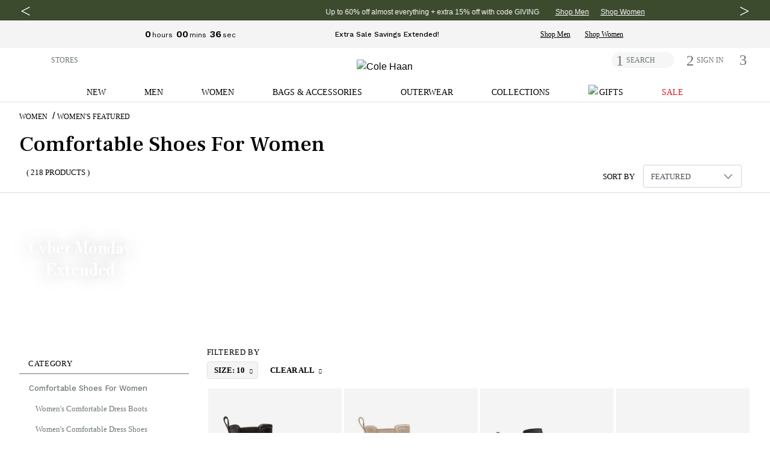

--- FILE ---
content_type: text/css
request_url: https://www.colehaan.com/on/demandware.static/Sites-ColeHaan_US-Site/-/en_US/v1764673663046/css/global.css
body_size: 59568
content:
/*!
 *  Cole Haan Global.css
 *
 */:root{--blue:#000;--indigo:#6610f2;--purple:#6f42c1;--pink:#e83e8c;--red:#c00;--orange:#fd7e14;--yellow:gold;--green:#3ba029;--teal:#20c997;--cyan:#17a2b8;--white:#fff;--gray:#6c757d;--gray-dark:#343a40;--primary:#000;--secondary:#6c757d;--success:#3ba029;--info:#17a2b8;--warning:gold;--danger:#ff2b2b;--light:#f8f9fa;--dark:#343a40;--breakpoint-xs:0;--breakpoint-sm:576px;--breakpoint-md:768px;--breakpoint-lg:992px;--breakpoint-xl:1200px;--breakpoint-xxl:1400px;--breakpoint-xxxl:1600px;--font-family-sans-serif:-apple-system,BlinkMacSystemFont,"Segoe UI",Roboto,"Helvetica Neue",Arial,sans-serif,"Apple Color Emoji","Segoe UI Emoji","Segoe UI Symbol";--font-family-monospace:SFMono-Regular,Menlo,Monaco,Consolas,"Liberation Mono","Courier New",monospace}*,:after,:before{box-sizing:border-box}html{font-family:sans-serif;line-height:1.15;-webkit-text-size-adjust:100%;-ms-text-size-adjust:100%;-ms-overflow-style:scrollbar;-webkit-tap-highlight-color:rgba(0,0,0,0)}@-ms-viewport{width:device-width}article,aside,figcaption,figure,footer,header,hgroup,main,nav,section{display:block}body{margin:0;font-family:-apple-system,BlinkMacSystemFont,Segoe UI,Roboto,Helvetica Neue,Arial,sans-serif;font-size:1rem;font-weight:400;line-height:1.5;color:#212529;text-align:left}[tabindex="-1"]:focus{outline:0!important}hr{box-sizing:content-box;height:0;overflow:visible}h1,h2,h3,h4,h5,h6{margin-top:0;margin-bottom:.5rem}p{margin-top:0;margin-bottom:1rem}abbr[data-original-title],abbr[title]{text-decoration:underline;text-decoration:underline dotted;cursor:help;border-bottom:0}address{font-style:normal;line-height:inherit}address,dl,ol,ul{margin-bottom:1rem}dl,ol,ul{margin-top:0}ol ol,ol ul,ul ol,ul ul{margin-bottom:0}dt{font-weight:700}dd{margin-bottom:.5rem;margin-left:0}blockquote{margin:0 0 1rem}dfn{font-style:italic}b,strong{font-weight:bolder}small{font-size:80%}sub,sup{position:relative;font-size:75%;line-height:0;vertical-align:baseline}sub{bottom:-.25em}sup{top:-.5em}a{color:#5d5a52;text-decoration:none;background-color:transparent;-webkit-text-decoration-skip:objects}a:hover{color:#34332e;text-decoration:underline}a:not([href]):not([tabindex]),a:not([href]):not([tabindex]):focus,a:not([href]):not([tabindex]):hover{color:inherit;text-decoration:none}a:not([href]):not([tabindex]):focus{outline:0}code,kbd,pre,samp{font-family:SFMono-Regular,Menlo,Monaco,Consolas,Liberation Mono,Courier New,monospace;font-size:1em}pre{margin-top:0;margin-bottom:1rem;overflow:auto;-ms-overflow-style:scrollbar}figure{margin:0 0 1rem}img{vertical-align:middle;border-style:none}svg:not(:root){overflow:hidden}table{border-collapse:collapse}caption{padding-top:.75rem;padding-bottom:.75rem;color:#6c757d;text-align:left;caption-side:bottom}th{text-align:inherit}label{display:inline-block;margin-bottom:.5rem}button{border-radius:0}button:focus{outline:1px dotted;outline:5px auto -webkit-focus-ring-color}button,input,optgroup,select,textarea{margin:0;font-family:inherit;font-size:inherit;line-height:inherit}button,input{overflow:visible}button,select{text-transform:none}[type=reset],[type=submit],button,html [type=button]{-webkit-appearance:button}[type=button]::-moz-focus-inner,[type=reset]::-moz-focus-inner,[type=submit]::-moz-focus-inner,button::-moz-focus-inner{padding:0;border-style:none}input[type=checkbox],input[type=radio]{box-sizing:border-box;padding:0}input[type=date],input[type=datetime-local],input[type=month],input[type=time]{-webkit-appearance:listbox}textarea{overflow:auto;resize:vertical}fieldset{min-width:0;padding:0;margin:0;border:0}legend{display:block;width:100%;max-width:100%;padding:0;margin-bottom:.5rem;font-size:1.5rem;line-height:inherit;color:inherit;white-space:normal}progress{vertical-align:baseline}[type=number]::-webkit-inner-spin-button,[type=number]::-webkit-outer-spin-button{height:auto}[type=search]{outline-offset:-2px;-webkit-appearance:none}[type=search]::-webkit-search-cancel-button,[type=search]::-webkit-search-decoration{-webkit-appearance:none}::-webkit-file-upload-button{font:inherit;-webkit-appearance:button}output{display:inline-block}summary{display:list-item;cursor:pointer}template{display:none}[hidden]{display:none!important}.h1,.h2,.h3,.h4,.h5,.h6,h1,h2,h3,h4,h5,h6{margin-bottom:.5rem;font-family:inherit;font-weight:500;line-height:1.2;color:inherit}.h1,h1{font-size:2.5rem}.h2,h2{font-size:2rem}.h3,h3{font-size:1.75rem}.h4,h4{font-size:1.5rem}.h5,h5{font-size:1.25rem}.h6,h6{font-size:1rem}.lead{font-size:1.25rem;font-weight:300}.display-1{font-size:6rem}.display-1,.display-2{font-weight:300;line-height:1.2}.display-2{font-size:5.5rem}.display-3{font-size:4.5rem}.display-3,.display-4{font-weight:300;line-height:1.2}.display-4{font-size:3.5rem}hr{margin-top:1rem;margin-bottom:1rem;border:0;border-top:1px solid #d8d8d8}.small,small{font-size:80%;font-weight:400}.mark,mark{padding:.2em;background-color:#fcf8e3}.list-inline,.list-unstyled{padding-left:0;list-style:none}.list-inline-item{display:inline-block}.list-inline-item:not(:last-child){margin-right:.5rem}.initialism{font-size:90%;text-transform:uppercase}.blockquote{margin-bottom:1rem;font-size:1.25rem}.blockquote-footer{display:block;font-size:80%;color:#6c757d}.blockquote-footer:before{content:"\2014   \A0"}.img-fluid,.img-thumbnail{max-width:100%;height:auto}.img-thumbnail{padding:.25rem;background-color:#fff;border:1px solid #dee2e6;border-radius:.1875rem}.figure{display:inline-block}.figure-img{margin-bottom:.5rem;line-height:1}.figure-caption{font-size:90%;color:#6c757d}code{font-size:87.5%;color:#e83e8c;word-break:break-word}a>code{color:inherit}kbd{padding:.2rem .4rem;font-size:87.5%;color:#fff;background-color:#212529;border-radius:.1875rem}kbd kbd{padding:0;font-size:100%;font-weight:700}pre{display:block;font-size:87.5%;color:#212529}pre code{font-size:inherit;color:inherit;word-break:normal}.pre-scrollable{max-height:340px;overflow-y:scroll}.container{width:100%;padding-right:15px;padding-left:15px;margin-right:auto;margin-left:auto}@media (min-width:576px){.container{max-width:769px}}@media (min-width:768px){.container{max-width:992px}}@media (min-width:992px){.container{max-width:1200px}}@media (min-width:1200px){.container{max-width:1600px}}.container-fluid{width:100%;padding-right:15px;padding-left:15px;margin-right:auto;margin-left:auto}.row{display:-ms-flexbox;display:flex;-ms-flex-wrap:wrap;flex-wrap:wrap;margin-right:-15px;margin-left:-15px}.no-gutters{margin-right:0;margin-left:0}.no-gutters>.col,.no-gutters>[class*=col-]{padding-right:0;padding-left:0}.col,.col-1,.col-2,.col-3,.col-4,.col-5,.col-6,.col-7,.col-8,.col-9,.col-10,.col-11,.col-12,.col-auto,.col-lg,.col-lg-1,.col-lg-2,.col-lg-3,.col-lg-4,.col-lg-5,.col-lg-6,.col-lg-7,.col-lg-8,.col-lg-9,.col-lg-10,.col-lg-11,.col-lg-12,.col-lg-auto,.col-md,.col-md-1,.col-md-2,.col-md-3,.col-md-4,.col-md-5,.col-md-6,.col-md-7,.col-md-8,.col-md-9,.col-md-10,.col-md-11,.col-md-12,.col-md-auto,.col-sm,.col-sm-1,.col-sm-2,.col-sm-3,.col-sm-4,.col-sm-5,.col-sm-6,.col-sm-7,.col-sm-8,.col-sm-9,.col-sm-10,.col-sm-11,.col-sm-12,.col-sm-auto,.col-xl,.col-xl-1,.col-xl-2,.col-xl-3,.col-xl-4,.col-xl-5,.col-xl-6,.col-xl-7,.col-xl-8,.col-xl-9,.col-xl-10,.col-xl-11,.col-xl-12,.col-xl-auto,.col-xxl,.col-xxl-1,.col-xxl-2,.col-xxl-3,.col-xxl-4,.col-xxl-5,.col-xxl-6,.col-xxl-7,.col-xxl-8,.col-xxl-9,.col-xxl-10,.col-xxl-11,.col-xxl-12,.col-xxl-auto,.col-xxxl,.col-xxxl-1,.col-xxxl-2,.col-xxxl-3,.col-xxxl-4,.col-xxxl-5,.col-xxxl-6,.col-xxxl-7,.col-xxxl-8,.col-xxxl-9,.col-xxxl-10,.col-xxxl-11,.col-xxxl-12,.col-xxxl-auto{position:relative;width:100%;min-height:1px;padding-right:15px;padding-left:15px}.col{-ms-flex-preferred-size:0;flex-basis:0;-ms-flex-positive:1;flex-grow:1;max-width:100%}.col-auto{-ms-flex:0 0 auto;flex:0 0 auto;width:auto;max-width:none}.col-1{-ms-flex:0 0 8.33333%;flex:0 0 8.33333%;max-width:8.33333%}.col-2{-ms-flex:0 0 16.66667%;flex:0 0 16.66667%;max-width:16.66667%}.col-3{-ms-flex:0 0 25%;flex:0 0 25%;max-width:25%}.col-4{-ms-flex:0 0 33.33333%;flex:0 0 33.33333%;max-width:33.33333%}.col-5{-ms-flex:0 0 41.66667%;flex:0 0 41.66667%;max-width:41.66667%}.col-6{-ms-flex:0 0 50%;flex:0 0 50%;max-width:50%}.col-7{-ms-flex:0 0 58.33333%;flex:0 0 58.33333%;max-width:58.33333%}.col-8{-ms-flex:0 0 66.66667%;flex:0 0 66.66667%;max-width:66.66667%}.col-9{-ms-flex:0 0 75%;flex:0 0 75%;max-width:75%}.col-10{-ms-flex:0 0 83.33333%;flex:0 0 83.33333%;max-width:83.33333%}.col-11{-ms-flex:0 0 91.66667%;flex:0 0 91.66667%;max-width:91.66667%}.col-12{-ms-flex:0 0 100%;flex:0 0 100%;max-width:100%}.order-first{-ms-flex-order:-1;order:-1}.order-last{-ms-flex-order:13;order:13}.order-0{-ms-flex-order:0;order:0}.order-1{-ms-flex-order:1;order:1}.order-2{-ms-flex-order:2;order:2}.order-3{-ms-flex-order:3;order:3}.order-4{-ms-flex-order:4;order:4}.order-5{-ms-flex-order:5;order:5}.order-6{-ms-flex-order:6;order:6}.order-7{-ms-flex-order:7;order:7}.order-8{-ms-flex-order:8;order:8}.order-9{-ms-flex-order:9;order:9}.order-10{-ms-flex-order:10;order:10}.order-11{-ms-flex-order:11;order:11}.order-12{-ms-flex-order:12;order:12}.offset-1{margin-left:8.33333%}.offset-2{margin-left:16.66667%}.offset-3{margin-left:25%}.offset-4{margin-left:33.33333%}.offset-5{margin-left:41.66667%}.offset-6{margin-left:50%}.offset-7{margin-left:58.33333%}.offset-8{margin-left:66.66667%}.offset-9{margin-left:75%}.offset-10{margin-left:83.33333%}.offset-11{margin-left:91.66667%}@media (min-width:576px){.col-sm{-ms-flex-preferred-size:0;flex-basis:0;-ms-flex-positive:1;flex-grow:1;max-width:100%}.col-sm-auto{-ms-flex:0 0 auto;flex:0 0 auto;width:auto;max-width:none}.col-sm-1{-ms-flex:0 0 8.33333%;flex:0 0 8.33333%;max-width:8.33333%}.col-sm-2{-ms-flex:0 0 16.66667%;flex:0 0 16.66667%;max-width:16.66667%}.col-sm-3{-ms-flex:0 0 25%;flex:0 0 25%;max-width:25%}.col-sm-4{-ms-flex:0 0 33.33333%;flex:0 0 33.33333%;max-width:33.33333%}.col-sm-5{-ms-flex:0 0 41.66667%;flex:0 0 41.66667%;max-width:41.66667%}.col-sm-6{-ms-flex:0 0 50%;flex:0 0 50%;max-width:50%}.col-sm-7{-ms-flex:0 0 58.33333%;flex:0 0 58.33333%;max-width:58.33333%}.col-sm-8{-ms-flex:0 0 66.66667%;flex:0 0 66.66667%;max-width:66.66667%}.col-sm-9{-ms-flex:0 0 75%;flex:0 0 75%;max-width:75%}.col-sm-10{-ms-flex:0 0 83.33333%;flex:0 0 83.33333%;max-width:83.33333%}.col-sm-11{-ms-flex:0 0 91.66667%;flex:0 0 91.66667%;max-width:91.66667%}.col-sm-12{-ms-flex:0 0 100%;flex:0 0 100%;max-width:100%}.order-sm-first{-ms-flex-order:-1;order:-1}.order-sm-last{-ms-flex-order:13;order:13}.order-sm-0{-ms-flex-order:0;order:0}.order-sm-1{-ms-flex-order:1;order:1}.order-sm-2{-ms-flex-order:2;order:2}.order-sm-3{-ms-flex-order:3;order:3}.order-sm-4{-ms-flex-order:4;order:4}.order-sm-5{-ms-flex-order:5;order:5}.order-sm-6{-ms-flex-order:6;order:6}.order-sm-7{-ms-flex-order:7;order:7}.order-sm-8{-ms-flex-order:8;order:8}.order-sm-9{-ms-flex-order:9;order:9}.order-sm-10{-ms-flex-order:10;order:10}.order-sm-11{-ms-flex-order:11;order:11}.order-sm-12{-ms-flex-order:12;order:12}.offset-sm-0{margin-left:0}.offset-sm-1{margin-left:8.33333%}.offset-sm-2{margin-left:16.66667%}.offset-sm-3{margin-left:25%}.offset-sm-4{margin-left:33.33333%}.offset-sm-5{margin-left:41.66667%}.offset-sm-6{margin-left:50%}.offset-sm-7{margin-left:58.33333%}.offset-sm-8{margin-left:66.66667%}.offset-sm-9{margin-left:75%}.offset-sm-10{margin-left:83.33333%}.offset-sm-11{margin-left:91.66667%}}@media (min-width:768px){.col-md{-ms-flex-preferred-size:0;flex-basis:0;-ms-flex-positive:1;flex-grow:1;max-width:100%}.col-md-auto{-ms-flex:0 0 auto;flex:0 0 auto;width:auto;max-width:none}.col-md-1{-ms-flex:0 0 8.33333%;flex:0 0 8.33333%;max-width:8.33333%}.col-md-2{-ms-flex:0 0 16.66667%;flex:0 0 16.66667%;max-width:16.66667%}.col-md-3{-ms-flex:0 0 25%;flex:0 0 25%;max-width:25%}.col-md-4{-ms-flex:0 0 33.33333%;flex:0 0 33.33333%;max-width:33.33333%}.col-md-5{-ms-flex:0 0 41.66667%;flex:0 0 41.66667%;max-width:41.66667%}.col-md-6{-ms-flex:0 0 50%;flex:0 0 50%;max-width:50%}.col-md-7{-ms-flex:0 0 58.33333%;flex:0 0 58.33333%;max-width:58.33333%}.col-md-8{-ms-flex:0 0 66.66667%;flex:0 0 66.66667%;max-width:66.66667%}.col-md-9{-ms-flex:0 0 75%;flex:0 0 75%;max-width:75%}.col-md-10{-ms-flex:0 0 83.33333%;flex:0 0 83.33333%;max-width:83.33333%}.col-md-11{-ms-flex:0 0 91.66667%;flex:0 0 91.66667%;max-width:91.66667%}.col-md-12{-ms-flex:0 0 100%;flex:0 0 100%;max-width:100%}.order-md-first{-ms-flex-order:-1;order:-1}.order-md-last{-ms-flex-order:13;order:13}.order-md-0{-ms-flex-order:0;order:0}.order-md-1{-ms-flex-order:1;order:1}.order-md-2{-ms-flex-order:2;order:2}.order-md-3{-ms-flex-order:3;order:3}.order-md-4{-ms-flex-order:4;order:4}.order-md-5{-ms-flex-order:5;order:5}.order-md-6{-ms-flex-order:6;order:6}.order-md-7{-ms-flex-order:7;order:7}.order-md-8{-ms-flex-order:8;order:8}.order-md-9{-ms-flex-order:9;order:9}.order-md-10{-ms-flex-order:10;order:10}.order-md-11{-ms-flex-order:11;order:11}.order-md-12{-ms-flex-order:12;order:12}.offset-md-0{margin-left:0}.offset-md-1{margin-left:8.33333%}.offset-md-2{margin-left:16.66667%}.offset-md-3{margin-left:25%}.offset-md-4{margin-left:33.33333%}.offset-md-5{margin-left:41.66667%}.offset-md-6{margin-left:50%}.offset-md-7{margin-left:58.33333%}.offset-md-8{margin-left:66.66667%}.offset-md-9{margin-left:75%}.offset-md-10{margin-left:83.33333%}.offset-md-11{margin-left:91.66667%}}@media (min-width:992px){.col-lg{-ms-flex-preferred-size:0;flex-basis:0;-ms-flex-positive:1;flex-grow:1;max-width:100%}.col-lg-auto{-ms-flex:0 0 auto;flex:0 0 auto;width:auto;max-width:none}.col-lg-1{-ms-flex:0 0 8.33333%;flex:0 0 8.33333%;max-width:8.33333%}.col-lg-2{-ms-flex:0 0 16.66667%;flex:0 0 16.66667%;max-width:16.66667%}.col-lg-3{-ms-flex:0 0 25%;flex:0 0 25%;max-width:25%}.col-lg-4{-ms-flex:0 0 33.33333%;flex:0 0 33.33333%;max-width:33.33333%}.col-lg-5{-ms-flex:0 0 41.66667%;flex:0 0 41.66667%;max-width:41.66667%}.col-lg-6{-ms-flex:0 0 50%;flex:0 0 50%;max-width:50%}.col-lg-7{-ms-flex:0 0 58.33333%;flex:0 0 58.33333%;max-width:58.33333%}.col-lg-8{-ms-flex:0 0 66.66667%;flex:0 0 66.66667%;max-width:66.66667%}.col-lg-9{-ms-flex:0 0 75%;flex:0 0 75%;max-width:75%}.col-lg-10{-ms-flex:0 0 83.33333%;flex:0 0 83.33333%;max-width:83.33333%}.col-lg-11{-ms-flex:0 0 91.66667%;flex:0 0 91.66667%;max-width:91.66667%}.col-lg-12{-ms-flex:0 0 100%;flex:0 0 100%;max-width:100%}.order-lg-first{-ms-flex-order:-1;order:-1}.order-lg-last{-ms-flex-order:13;order:13}.order-lg-0{-ms-flex-order:0;order:0}.order-lg-1{-ms-flex-order:1;order:1}.order-lg-2{-ms-flex-order:2;order:2}.order-lg-3{-ms-flex-order:3;order:3}.order-lg-4{-ms-flex-order:4;order:4}.order-lg-5{-ms-flex-order:5;order:5}.order-lg-6{-ms-flex-order:6;order:6}.order-lg-7{-ms-flex-order:7;order:7}.order-lg-8{-ms-flex-order:8;order:8}.order-lg-9{-ms-flex-order:9;order:9}.order-lg-10{-ms-flex-order:10;order:10}.order-lg-11{-ms-flex-order:11;order:11}.order-lg-12{-ms-flex-order:12;order:12}.offset-lg-0{margin-left:0}.offset-lg-1{margin-left:8.33333%}.offset-lg-2{margin-left:16.66667%}.offset-lg-3{margin-left:25%}.offset-lg-4{margin-left:33.33333%}.offset-lg-5{margin-left:41.66667%}.offset-lg-6{margin-left:50%}.offset-lg-7{margin-left:58.33333%}.offset-lg-8{margin-left:66.66667%}.offset-lg-9{margin-left:75%}.offset-lg-10{margin-left:83.33333%}.offset-lg-11{margin-left:91.66667%}}@media (min-width:1200px){.col-xl{-ms-flex-preferred-size:0;flex-basis:0;-ms-flex-positive:1;flex-grow:1;max-width:100%}.col-xl-auto{-ms-flex:0 0 auto;flex:0 0 auto;width:auto;max-width:none}.col-xl-1{-ms-flex:0 0 8.33333%;flex:0 0 8.33333%;max-width:8.33333%}.col-xl-2{-ms-flex:0 0 16.66667%;flex:0 0 16.66667%;max-width:16.66667%}.col-xl-3{-ms-flex:0 0 25%;flex:0 0 25%;max-width:25%}.col-xl-4{-ms-flex:0 0 33.33333%;flex:0 0 33.33333%;max-width:33.33333%}.col-xl-5{-ms-flex:0 0 41.66667%;flex:0 0 41.66667%;max-width:41.66667%}.col-xl-6{-ms-flex:0 0 50%;flex:0 0 50%;max-width:50%}.col-xl-7{-ms-flex:0 0 58.33333%;flex:0 0 58.33333%;max-width:58.33333%}.col-xl-8{-ms-flex:0 0 66.66667%;flex:0 0 66.66667%;max-width:66.66667%}.col-xl-9{-ms-flex:0 0 75%;flex:0 0 75%;max-width:75%}.col-xl-10{-ms-flex:0 0 83.33333%;flex:0 0 83.33333%;max-width:83.33333%}.col-xl-11{-ms-flex:0 0 91.66667%;flex:0 0 91.66667%;max-width:91.66667%}.col-xl-12{-ms-flex:0 0 100%;flex:0 0 100%;max-width:100%}.order-xl-first{-ms-flex-order:-1;order:-1}.order-xl-last{-ms-flex-order:13;order:13}.order-xl-0{-ms-flex-order:0;order:0}.order-xl-1{-ms-flex-order:1;order:1}.order-xl-2{-ms-flex-order:2;order:2}.order-xl-3{-ms-flex-order:3;order:3}.order-xl-4{-ms-flex-order:4;order:4}.order-xl-5{-ms-flex-order:5;order:5}.order-xl-6{-ms-flex-order:6;order:6}.order-xl-7{-ms-flex-order:7;order:7}.order-xl-8{-ms-flex-order:8;order:8}.order-xl-9{-ms-flex-order:9;order:9}.order-xl-10{-ms-flex-order:10;order:10}.order-xl-11{-ms-flex-order:11;order:11}.order-xl-12{-ms-flex-order:12;order:12}.offset-xl-0{margin-left:0}.offset-xl-1{margin-left:8.33333%}.offset-xl-2{margin-left:16.66667%}.offset-xl-3{margin-left:25%}.offset-xl-4{margin-left:33.33333%}.offset-xl-5{margin-left:41.66667%}.offset-xl-6{margin-left:50%}.offset-xl-7{margin-left:58.33333%}.offset-xl-8{margin-left:66.66667%}.offset-xl-9{margin-left:75%}.offset-xl-10{margin-left:83.33333%}.offset-xl-11{margin-left:91.66667%}}@media (min-width:1400px){.col-xxl{-ms-flex-preferred-size:0;flex-basis:0;-ms-flex-positive:1;flex-grow:1;max-width:100%}.col-xxl-auto{-ms-flex:0 0 auto;flex:0 0 auto;width:auto;max-width:none}.col-xxl-1{-ms-flex:0 0 8.33333%;flex:0 0 8.33333%;max-width:8.33333%}.col-xxl-2{-ms-flex:0 0 16.66667%;flex:0 0 16.66667%;max-width:16.66667%}.col-xxl-3{-ms-flex:0 0 25%;flex:0 0 25%;max-width:25%}.col-xxl-4{-ms-flex:0 0 33.33333%;flex:0 0 33.33333%;max-width:33.33333%}.col-xxl-5{-ms-flex:0 0 41.66667%;flex:0 0 41.66667%;max-width:41.66667%}.col-xxl-6{-ms-flex:0 0 50%;flex:0 0 50%;max-width:50%}.col-xxl-7{-ms-flex:0 0 58.33333%;flex:0 0 58.33333%;max-width:58.33333%}.col-xxl-8{-ms-flex:0 0 66.66667%;flex:0 0 66.66667%;max-width:66.66667%}.col-xxl-9{-ms-flex:0 0 75%;flex:0 0 75%;max-width:75%}.col-xxl-10{-ms-flex:0 0 83.33333%;flex:0 0 83.33333%;max-width:83.33333%}.col-xxl-11{-ms-flex:0 0 91.66667%;flex:0 0 91.66667%;max-width:91.66667%}.col-xxl-12{-ms-flex:0 0 100%;flex:0 0 100%;max-width:100%}.order-xxl-first{-ms-flex-order:-1;order:-1}.order-xxl-last{-ms-flex-order:13;order:13}.order-xxl-0{-ms-flex-order:0;order:0}.order-xxl-1{-ms-flex-order:1;order:1}.order-xxl-2{-ms-flex-order:2;order:2}.order-xxl-3{-ms-flex-order:3;order:3}.order-xxl-4{-ms-flex-order:4;order:4}.order-xxl-5{-ms-flex-order:5;order:5}.order-xxl-6{-ms-flex-order:6;order:6}.order-xxl-7{-ms-flex-order:7;order:7}.order-xxl-8{-ms-flex-order:8;order:8}.order-xxl-9{-ms-flex-order:9;order:9}.order-xxl-10{-ms-flex-order:10;order:10}.order-xxl-11{-ms-flex-order:11;order:11}.order-xxl-12{-ms-flex-order:12;order:12}.offset-xxl-0{margin-left:0}.offset-xxl-1{margin-left:8.33333%}.offset-xxl-2{margin-left:16.66667%}.offset-xxl-3{margin-left:25%}.offset-xxl-4{margin-left:33.33333%}.offset-xxl-5{margin-left:41.66667%}.offset-xxl-6{margin-left:50%}.offset-xxl-7{margin-left:58.33333%}.offset-xxl-8{margin-left:66.66667%}.offset-xxl-9{margin-left:75%}.offset-xxl-10{margin-left:83.33333%}.offset-xxl-11{margin-left:91.66667%}}@media (min-width:1600px){.col-xxxl{-ms-flex-preferred-size:0;flex-basis:0;-ms-flex-positive:1;flex-grow:1;max-width:100%}.col-xxxl-auto{-ms-flex:0 0 auto;flex:0 0 auto;width:auto;max-width:none}.col-xxxl-1{-ms-flex:0 0 8.33333%;flex:0 0 8.33333%;max-width:8.33333%}.col-xxxl-2{-ms-flex:0 0 16.66667%;flex:0 0 16.66667%;max-width:16.66667%}.col-xxxl-3{-ms-flex:0 0 25%;flex:0 0 25%;max-width:25%}.col-xxxl-4{-ms-flex:0 0 33.33333%;flex:0 0 33.33333%;max-width:33.33333%}.col-xxxl-5{-ms-flex:0 0 41.66667%;flex:0 0 41.66667%;max-width:41.66667%}.col-xxxl-6{-ms-flex:0 0 50%;flex:0 0 50%;max-width:50%}.col-xxxl-7{-ms-flex:0 0 58.33333%;flex:0 0 58.33333%;max-width:58.33333%}.col-xxxl-8{-ms-flex:0 0 66.66667%;flex:0 0 66.66667%;max-width:66.66667%}.col-xxxl-9{-ms-flex:0 0 75%;flex:0 0 75%;max-width:75%}.col-xxxl-10{-ms-flex:0 0 83.33333%;flex:0 0 83.33333%;max-width:83.33333%}.col-xxxl-11{-ms-flex:0 0 91.66667%;flex:0 0 91.66667%;max-width:91.66667%}.col-xxxl-12{-ms-flex:0 0 100%;flex:0 0 100%;max-width:100%}.order-xxxl-first{-ms-flex-order:-1;order:-1}.order-xxxl-last{-ms-flex-order:13;order:13}.order-xxxl-0{-ms-flex-order:0;order:0}.order-xxxl-1{-ms-flex-order:1;order:1}.order-xxxl-2{-ms-flex-order:2;order:2}.order-xxxl-3{-ms-flex-order:3;order:3}.order-xxxl-4{-ms-flex-order:4;order:4}.order-xxxl-5{-ms-flex-order:5;order:5}.order-xxxl-6{-ms-flex-order:6;order:6}.order-xxxl-7{-ms-flex-order:7;order:7}.order-xxxl-8{-ms-flex-order:8;order:8}.order-xxxl-9{-ms-flex-order:9;order:9}.order-xxxl-10{-ms-flex-order:10;order:10}.order-xxxl-11{-ms-flex-order:11;order:11}.order-xxxl-12{-ms-flex-order:12;order:12}.offset-xxxl-0{margin-left:0}.offset-xxxl-1{margin-left:8.33333%}.offset-xxxl-2{margin-left:16.66667%}.offset-xxxl-3{margin-left:25%}.offset-xxxl-4{margin-left:33.33333%}.offset-xxxl-5{margin-left:41.66667%}.offset-xxxl-6{margin-left:50%}.offset-xxxl-7{margin-left:58.33333%}.offset-xxxl-8{margin-left:66.66667%}.offset-xxxl-9{margin-left:75%}.offset-xxxl-10{margin-left:83.33333%}.offset-xxxl-11{margin-left:91.66667%}}.table{width:100%;max-width:100%;margin-bottom:1rem;background-color:transparent}.table td,.table th{padding:.75rem;vertical-align:top;border-top:1px solid #d8d8d8}.table thead th{vertical-align:bottom;border-bottom:2px solid #d8d8d8}.table tbody+tbody{border-top:2px solid #d8d8d8}.table .table{background-color:#fff}.table-sm td,.table-sm th{padding:.3rem}.table-bordered,.table-bordered td,.table-bordered th{border:1px solid #d8d8d8}.table-bordered thead td,.table-bordered thead th{border-bottom-width:2px}.table-borderless tbody+tbody,.table-borderless td,.table-borderless th,.table-borderless thead th{border:0}.table-striped tbody tr:nth-of-type(odd){background-color:rgba(0,0,0,.05)}.table-hover tbody tr:hover{background-color:rgba(0,0,0,.075)}.table-primary,.table-primary>td,.table-primary>th{background-color:#b8b8b8}.table-hover .table-primary:hover,.table-hover .table-primary:hover>td,.table-hover .table-primary:hover>th{background-color:#ababab}.table-secondary,.table-secondary>td,.table-secondary>th{background-color:#d6d8db}.table-hover .table-secondary:hover,.table-hover .table-secondary:hover>td,.table-hover .table-secondary:hover>th{background-color:#c8cbcf}.table-success,.table-success>td,.table-success>th{background-color:#c8e4c3}.table-hover .table-success:hover,.table-hover .table-success:hover>td,.table-hover .table-success:hover>th{background-color:#b8dcb1}.table-info,.table-info>td,.table-info>th{background-color:#bee5eb}.table-hover .table-info:hover,.table-hover .table-info:hover>td,.table-hover .table-info:hover>th{background-color:#abdde5}.table-warning,.table-warning>td,.table-warning>th{background-color:#fff4b8}.table-hover .table-warning:hover,.table-hover .table-warning:hover>td,.table-hover .table-warning:hover>th{background-color:#fff09f}.table-danger,.table-danger>td,.table-danger>th{background-color:#ffc4c4}.table-hover .table-danger:hover,.table-hover .table-danger:hover>td,.table-hover .table-danger:hover>th{background-color:#ffabab}.table-light,.table-light>td,.table-light>th{background-color:#fdfdfe}.table-hover .table-light:hover,.table-hover .table-light:hover>td,.table-hover .table-light:hover>th{background-color:#ececf6}.table-dark,.table-dark>td,.table-dark>th{background-color:#c6c8ca}.table-hover .table-dark:hover,.table-hover .table-dark:hover>td,.table-hover .table-dark:hover>th{background-color:#b9bbbe}.table-active,.table-active>td,.table-active>th,.table-hover .table-active:hover,.table-hover .table-active:hover>td,.table-hover .table-active:hover>th{background-color:rgba(0,0,0,.075)}.table .thead-dark th{color:#fff;background-color:#212529;border-color:#32383e}.table .thead-light th{color:#495057;background-color:#e9ecef;border-color:#d8d8d8}.table-dark{color:#fff;background-color:#212529}.table-dark td,.table-dark th,.table-dark thead th{border-color:#32383e}.table-dark.table-bordered{border:0}.table-dark.table-striped tbody tr:nth-of-type(odd){background-color:hsla(0,0%,100%,.05)}.table-dark.table-hover tbody tr:hover{background-color:hsla(0,0%,100%,.075)}@media (max-width:575.98px){.table-responsive-sm{display:block;width:100%;overflow-x:auto;-webkit-overflow-scrolling:touch;-ms-overflow-style:-ms-autohiding-scrollbar}.table-responsive-sm>.table-bordered{border:0}}@media (max-width:767.98px){.table-responsive-md{display:block;width:100%;overflow-x:auto;-webkit-overflow-scrolling:touch;-ms-overflow-style:-ms-autohiding-scrollbar}.table-responsive-md>.table-bordered{border:0}}@media (max-width:991.98px){.table-responsive-lg{display:block;width:100%;overflow-x:auto;-webkit-overflow-scrolling:touch;-ms-overflow-style:-ms-autohiding-scrollbar}.table-responsive-lg>.table-bordered{border:0}}@media (max-width:1199.98px){.table-responsive-xl{display:block;width:100%;overflow-x:auto;-webkit-overflow-scrolling:touch;-ms-overflow-style:-ms-autohiding-scrollbar}.table-responsive-xl>.table-bordered{border:0}}@media (max-width:1399.98px){.table-responsive-xxl{display:block;width:100%;overflow-x:auto;-webkit-overflow-scrolling:touch;-ms-overflow-style:-ms-autohiding-scrollbar}.table-responsive-xxl>.table-bordered{border:0}}@media (max-width:1599.98px){.table-responsive-xxxl{display:block;width:100%;overflow-x:auto;-webkit-overflow-scrolling:touch;-ms-overflow-style:-ms-autohiding-scrollbar}.table-responsive-xxxl>.table-bordered{border:0}}.table-responsive{display:block;width:100%;overflow-x:auto;-webkit-overflow-scrolling:touch;-ms-overflow-style:-ms-autohiding-scrollbar}.table-responsive>.table-bordered{border:0}.form-control{display:block;width:100%;padding:.375rem .75rem;font-size:1rem;line-height:1.5;color:#495057;background-color:#fff;background-clip:padding-box;border:1px solid #ced4da;border-radius:.1875rem;transition:border-color .15s ease-in-out,box-shadow .15s ease-in-out}@media screen and (prefers-reduced-motion:reduce){.form-control{transition:none}}.form-control::-ms-expand{background-color:transparent;border:0}.form-control:focus{color:#495057;background-color:#fff;border-color:#404040;outline:0;box-shadow:0 0 0 .2rem rgba(0,0,0,.25)}.form-control:-ms-input-placeholder{color:#6c757d;opacity:1}.form-control::placeholder{color:#6c757d;opacity:1}.form-control:disabled,.form-control[readonly]{background-color:#e9ecef;opacity:1}select.form-control:not([size]):not([multiple]){height:calc(2.25rem + 2px)}select.form-control:focus::-ms-value{color:#495057;background-color:#fff}.form-control-file,.form-control-range{display:block;width:100%}.col-form-label{padding-top:calc(.375rem + 1px);padding-bottom:calc(.375rem + 1px);margin-bottom:0;font-size:inherit;line-height:1.5}.col-form-label-lg{padding-top:calc(.5rem + 1px);padding-bottom:calc(.5rem + 1px);font-size:1.25rem;line-height:1.5}.col-form-label-sm{padding-top:calc(.25rem + 1px);padding-bottom:calc(.25rem + 1px);font-size:.875rem;line-height:1.5}.form-control-plaintext{display:block;width:100%;padding-top:.375rem;padding-bottom:.375rem;margin-bottom:0;line-height:1.5;color:#212529;background-color:transparent;border:solid transparent;border-width:1px 0}.form-control-plaintext.form-control-lg,.form-control-plaintext.form-control-sm,.input-group-lg>.form-control-plaintext.form-control,.input-group-lg>.input-group-append>.form-control-plaintext.btn,.input-group-lg>.input-group-append>.form-control-plaintext.input-group-text,.input-group-lg>.input-group-prepend>.form-control-plaintext.btn,.input-group-lg>.input-group-prepend>.form-control-plaintext.input-group-text,.input-group-sm>.form-control-plaintext.form-control,.input-group-sm>.input-group-append>.form-control-plaintext.btn,.input-group-sm>.input-group-append>.form-control-plaintext.input-group-text,.input-group-sm>.input-group-prepend>.form-control-plaintext.btn,.input-group-sm>.input-group-prepend>.form-control-plaintext.input-group-text{padding-right:0;padding-left:0}.form-control-sm,.input-group-sm>.form-control,.input-group-sm>.input-group-append>.btn,.input-group-sm>.input-group-append>.input-group-text,.input-group-sm>.input-group-prepend>.btn,.input-group-sm>.input-group-prepend>.input-group-text{padding:.25rem .5rem;font-size:.875rem;line-height:1.5;border-radius:.1875rem}.input-group-sm>.input-group-append>select.btn:not([size]):not([multiple]),.input-group-sm>.input-group-append>select.input-group-text:not([size]):not([multiple]),.input-group-sm>.input-group-prepend>select.btn:not([size]):not([multiple]),.input-group-sm>.input-group-prepend>select.input-group-text:not([size]):not([multiple]),.input-group-sm>select.form-control:not([size]):not([multiple]),select.form-control-sm:not([size]):not([multiple]){height:calc(1.8125rem + 2px)}.form-control-lg,.input-group-lg>.form-control,.input-group-lg>.input-group-append>.btn,.input-group-lg>.input-group-append>.input-group-text,.input-group-lg>.input-group-prepend>.btn,.input-group-lg>.input-group-prepend>.input-group-text{padding:.5rem 1rem;font-size:1.25rem;line-height:1.5;border-radius:.1875rem}.input-group-lg>.input-group-append>select.btn:not([size]):not([multiple]),.input-group-lg>.input-group-append>select.input-group-text:not([size]):not([multiple]),.input-group-lg>.input-group-prepend>select.btn:not([size]):not([multiple]),.input-group-lg>.input-group-prepend>select.input-group-text:not([size]):not([multiple]),.input-group-lg>select.form-control:not([size]):not([multiple]),select.form-control-lg:not([size]):not([multiple]){height:calc(2.875rem + 2px)}.form-group{margin-bottom:1rem}.form-text{display:block;margin-top:.25rem}.form-row{display:-ms-flexbox;display:flex;-ms-flex-wrap:wrap;flex-wrap:wrap;margin-right:-5px;margin-left:-5px}.form-row>.col,.form-row>[class*=col-]{padding-right:5px;padding-left:5px}.form-check{position:relative;display:block;padding-left:1.25rem}.form-check-input{position:absolute;margin-top:.3rem;margin-left:-1.25rem}.form-check-input:disabled~.form-check-label{color:#6c757d}.form-check-label{margin-bottom:0}.form-check-inline{display:-ms-inline-flexbox;display:inline-flex;-ms-flex-align:center;align-items:center;padding-left:0;margin-right:.75rem}.form-check-inline .form-check-input{position:static;margin-top:0;margin-right:.3125rem;margin-left:0}.valid-feedback{display:none;width:100%;margin-top:.25rem;font-size:80%;color:#3ba029}.valid-tooltip{position:absolute;top:100%;z-index:5;display:none;max-width:100%;padding:.5rem;margin-top:.1rem;font-size:.875rem;line-height:1;color:#fff;background-color:rgba(59,160,41,.8);border-radius:.2rem}.custom-select.is-valid,.form-control.is-valid,.was-validated .custom-select:valid,.was-validated .form-control:valid{border-color:#3ba029}.custom-select.is-valid:focus,.form-control.is-valid:focus,.was-validated .custom-select:valid:focus,.was-validated .form-control:valid:focus{border-color:#3ba029;box-shadow:0 0 0 .2rem rgba(59,160,41,.25)}.custom-select.is-valid~.valid-feedback,.custom-select.is-valid~.valid-tooltip,.form-control-file.is-valid~.valid-feedback,.form-control-file.is-valid~.valid-tooltip,.form-control.is-valid~.valid-feedback,.form-control.is-valid~.valid-tooltip,.was-validated .custom-select:valid~.valid-feedback,.was-validated .custom-select:valid~.valid-tooltip,.was-validated .form-control-file:valid~.valid-feedback,.was-validated .form-control-file:valid~.valid-tooltip,.was-validated .form-control:valid~.valid-feedback,.was-validated .form-control:valid~.valid-tooltip{display:block}.form-check-input.is-valid~.form-check-label,.was-validated .form-check-input:valid~.form-check-label{color:#3ba029}.form-check-input.is-valid~.valid-feedback,.form-check-input.is-valid~.valid-tooltip,.was-validated .form-check-input:valid~.valid-feedback,.was-validated .form-check-input:valid~.valid-tooltip{display:block}.custom-control-input.is-valid~.custom-control-label,.was-validated .custom-control-input:valid~.custom-control-label{color:#3ba029}.custom-control-input.is-valid~.custom-control-label:before,.was-validated .custom-control-input:valid~.custom-control-label:before{background-color:#7fda6f}.custom-control-input.is-valid~.valid-feedback,.custom-control-input.is-valid~.valid-tooltip,.was-validated .custom-control-input:valid~.valid-feedback,.was-validated .custom-control-input:valid~.valid-tooltip{display:block}.custom-control-input.is-valid:checked~.custom-control-label:before,.was-validated .custom-control-input:valid:checked~.custom-control-label:before{background-color:#4ac933}.custom-control-input.is-valid:focus~.custom-control-label:before,.was-validated .custom-control-input:valid:focus~.custom-control-label:before{box-shadow:0 0 0 1px #fff,0 0 0 .2rem rgba(59,160,41,.25)}.custom-file-input.is-valid~.custom-file-label,.was-validated .custom-file-input:valid~.custom-file-label{border-color:#3ba029}.custom-file-input.is-valid~.custom-file-label:before,.was-validated .custom-file-input:valid~.custom-file-label:before{border-color:inherit}.custom-file-input.is-valid~.valid-feedback,.custom-file-input.is-valid~.valid-tooltip,.was-validated .custom-file-input:valid~.valid-feedback,.was-validated .custom-file-input:valid~.valid-tooltip{display:block}.custom-file-input.is-valid:focus~.custom-file-label,.was-validated .custom-file-input:valid:focus~.custom-file-label{box-shadow:0 0 0 .2rem rgba(59,160,41,.25)}.invalid-feedback{display:none;width:100%;margin-top:.25rem;font-size:80%;color:#ff2b2b}.invalid-tooltip{position:absolute;top:100%;z-index:5;display:none;max-width:100%;padding:.5rem;margin-top:.1rem;font-size:.875rem;line-height:1;color:#fff;background-color:rgba(255,43,43,.8);border-radius:.2rem}.custom-select.is-invalid,.form-control.is-invalid,.was-validated .custom-select:invalid,.was-validated .form-control:invalid{border-color:#ff2b2b}.custom-select.is-invalid:focus,.form-control.is-invalid:focus,.was-validated .custom-select:invalid:focus,.was-validated .form-control:invalid:focus{border-color:#ff2b2b;box-shadow:0 0 0 .2rem rgba(255,43,43,.25)}.custom-select.is-invalid~.invalid-feedback,.custom-select.is-invalid~.invalid-tooltip,.form-control-file.is-invalid~.invalid-feedback,.form-control-file.is-invalid~.invalid-tooltip,.form-control.is-invalid~.invalid-feedback,.form-control.is-invalid~.invalid-tooltip,.was-validated .custom-select:invalid~.invalid-feedback,.was-validated .custom-select:invalid~.invalid-tooltip,.was-validated .form-control-file:invalid~.invalid-feedback,.was-validated .form-control-file:invalid~.invalid-tooltip,.was-validated .form-control:invalid~.invalid-feedback,.was-validated .form-control:invalid~.invalid-tooltip{display:block}.form-check-input.is-invalid~.form-check-label,.was-validated .form-check-input:invalid~.form-check-label{color:#ff2b2b}.form-check-input.is-invalid~.invalid-feedback,.form-check-input.is-invalid~.invalid-tooltip,.was-validated .form-check-input:invalid~.invalid-feedback,.was-validated .form-check-input:invalid~.invalid-tooltip{display:block}.custom-control-input.is-invalid~.custom-control-label,.was-validated .custom-control-input:invalid~.custom-control-label{color:#ff2b2b}.custom-control-input.is-invalid~.custom-control-label:before,.was-validated .custom-control-input:invalid~.custom-control-label:before{background-color:#ffabab}.custom-control-input.is-invalid~.invalid-feedback,.custom-control-input.is-invalid~.invalid-tooltip,.was-validated .custom-control-input:invalid~.invalid-feedback,.was-validated .custom-control-input:invalid~.invalid-tooltip{display:block}.custom-control-input.is-invalid:checked~.custom-control-label:before,.was-validated .custom-control-input:invalid:checked~.custom-control-label:before{background-color:#ff5e5e}.custom-control-input.is-invalid:focus~.custom-control-label:before,.was-validated .custom-control-input:invalid:focus~.custom-control-label:before{box-shadow:0 0 0 1px #fff,0 0 0 .2rem rgba(255,43,43,.25)}.custom-file-input.is-invalid~.custom-file-label,.was-validated .custom-file-input:invalid~.custom-file-label{border-color:#ff2b2b}.custom-file-input.is-invalid~.custom-file-label:before,.was-validated .custom-file-input:invalid~.custom-file-label:before{border-color:inherit}.custom-file-input.is-invalid~.invalid-feedback,.custom-file-input.is-invalid~.invalid-tooltip,.was-validated .custom-file-input:invalid~.invalid-feedback,.was-validated .custom-file-input:invalid~.invalid-tooltip{display:block}.custom-file-input.is-invalid:focus~.custom-file-label,.was-validated .custom-file-input:invalid:focus~.custom-file-label{box-shadow:0 0 0 .2rem rgba(255,43,43,.25)}.form-inline{display:-ms-flexbox;display:flex;-ms-flex-flow:row wrap;flex-flow:row wrap;-ms-flex-align:center;align-items:center}.form-inline .form-check{width:100%}@media (min-width:576px){.form-inline label{-ms-flex-align:center;-ms-flex-pack:center;justify-content:center}.form-inline .form-group,.form-inline label{display:-ms-flexbox;display:flex;align-items:center;margin-bottom:0}.form-inline .form-group{-ms-flex:0 0 auto;flex:0 0 auto;-ms-flex-flow:row wrap;flex-flow:row wrap;-ms-flex-align:center}.form-inline .form-control{display:inline-block;width:auto;vertical-align:middle}.form-inline .form-control-plaintext{display:inline-block}.form-inline .custom-select,.form-inline .input-group{width:auto}.form-inline .form-check{display:-ms-flexbox;display:flex;-ms-flex-align:center;align-items:center;-ms-flex-pack:center;justify-content:center;width:auto;padding-left:0}.form-inline .form-check-input{position:relative;margin-top:0;margin-right:.25rem;margin-left:0}.form-inline .custom-control{-ms-flex-align:center;align-items:center;-ms-flex-pack:center;justify-content:center}.form-inline .custom-control-label{margin-bottom:0}}.btn{display:inline-block;font-weight:400;text-align:center;white-space:nowrap;vertical-align:middle;-webkit-user-select:none;-ms-user-select:none;user-select:none;border:1px solid transparent;padding:.375rem .75rem;font-size:1rem;line-height:1.5;border-radius:.1875rem;transition:color .15s ease-in-out,background-color .15s ease-in-out,border-color .15s ease-in-out,box-shadow .15s ease-in-out}@media screen and (prefers-reduced-motion:reduce){.btn{transition:none}}.btn:focus,.btn:hover{text-decoration:none}.btn.focus,.btn:focus{outline:0;box-shadow:0 0 0 .2rem rgba(0,0,0,.25)}.btn.disabled,.btn:disabled{opacity:.65}.btn:not(:disabled):not(.disabled){cursor:pointer}.btn:not(:disabled):not(.disabled).active,.btn:not(:disabled):not(.disabled):active{background-image:none}a.btn.disabled,fieldset:disabled a.btn{pointer-events:none}.btn-primary{color:#fff}.btn-primary:hover{color:#fff;background-color:#000;border-color:#000}.btn-primary.focus,.btn-primary:focus{box-shadow:0 0 0 .2rem rgba(0,0,0,.5)}.btn-primary.disabled,.btn-primary:disabled,.btn-primary:not(:disabled):not(.disabled).active,.btn-primary:not(:disabled):not(.disabled):active,.show>.btn-primary.dropdown-toggle{color:#fff;background-color:#000;border-color:#000}.btn-primary:not(:disabled):not(.disabled).active:focus,.btn-primary:not(:disabled):not(.disabled):active:focus,.show>.btn-primary.dropdown-toggle:focus{box-shadow:0 0 0 .2rem rgba(0,0,0,.5)}.btn-secondary{color:#fff;background-color:#6c757d;border-color:#6c757d}.btn-secondary:hover{color:#fff;background-color:#5a6268;border-color:#545b62}.btn-secondary.focus,.btn-secondary:focus{box-shadow:0 0 0 .2rem hsla(208,7%,46%,.5)}.btn-secondary.disabled,.btn-secondary:disabled{color:#fff;background-color:#6c757d;border-color:#6c757d}.btn-secondary:not(:disabled):not(.disabled).active,.btn-secondary:not(:disabled):not(.disabled):active,.show>.btn-secondary.dropdown-toggle{color:#fff;background-color:#545b62;border-color:#4e555b}.btn-secondary:not(:disabled):not(.disabled).active:focus,.btn-secondary:not(:disabled):not(.disabled):active:focus,.show>.btn-secondary.dropdown-toggle:focus{box-shadow:0 0 0 .2rem hsla(208,7%,46%,.5)}.btn-success{color:#fff;background-color:#3ba029;border-color:#3ba029}.btn-success:hover{color:#fff;background-color:#308221;border-color:#2c771f}.btn-success.focus,.btn-success:focus{box-shadow:0 0 0 .2rem rgba(59,160,41,.5)}.btn-success.disabled,.btn-success:disabled{color:#fff;background-color:#3ba029;border-color:#3ba029}.btn-success:not(:disabled):not(.disabled).active,.btn-success:not(:disabled):not(.disabled):active,.show>.btn-success.dropdown-toggle{color:#fff;background-color:#2c771f;border-color:#286d1c}.btn-success:not(:disabled):not(.disabled).active:focus,.btn-success:not(:disabled):not(.disabled):active:focus,.show>.btn-success.dropdown-toggle:focus{box-shadow:0 0 0 .2rem rgba(59,160,41,.5)}.btn-info{color:#fff;background-color:#17a2b8;border-color:#17a2b8}.btn-info:hover{color:#fff;background-color:#138496;border-color:#117a8b}.btn-info.focus,.btn-info:focus{box-shadow:0 0 0 .2rem rgba(23,162,184,.5)}.btn-info.disabled,.btn-info:disabled{color:#fff;background-color:#17a2b8;border-color:#17a2b8}.btn-info:not(:disabled):not(.disabled).active,.btn-info:not(:disabled):not(.disabled):active,.show>.btn-info.dropdown-toggle{color:#fff;background-color:#117a8b;border-color:#10707f}.btn-info:not(:disabled):not(.disabled).active:focus,.btn-info:not(:disabled):not(.disabled):active:focus,.show>.btn-info.dropdown-toggle:focus{box-shadow:0 0 0 .2rem rgba(23,162,184,.5)}.btn-warning{color:#212529;background-color:gold;border-color:gold}.btn-warning:hover{color:#212529;background-color:#d9b700;border-color:#ccac00}.btn-warning.focus,.btn-warning:focus{box-shadow:0 0 0 .2rem rgba(255,215,0,.5)}.btn-warning.disabled,.btn-warning:disabled{color:#212529;background-color:gold;border-color:gold}.btn-warning:not(:disabled):not(.disabled).active,.btn-warning:not(:disabled):not(.disabled):active,.show>.btn-warning.dropdown-toggle{color:#212529;background-color:#ccac00;border-color:#bfa100}.btn-warning:not(:disabled):not(.disabled).active:focus,.btn-warning:not(:disabled):not(.disabled):active:focus,.show>.btn-warning.dropdown-toggle:focus{box-shadow:0 0 0 .2rem rgba(255,215,0,.5)}.btn-danger{color:#fff;background-color:#ff2b2b;border-color:#ff2b2b}.btn-danger:hover{color:#fff;background-color:#ff0505;border-color:#f70000}.btn-danger.focus,.btn-danger:focus{box-shadow:0 0 0 .2rem rgba(255,43,43,.5)}.btn-danger.disabled,.btn-danger:disabled{color:#fff;background-color:#ff2b2b;border-color:#ff2b2b}.btn-danger:not(:disabled):not(.disabled).active,.btn-danger:not(:disabled):not(.disabled):active,.show>.btn-danger.dropdown-toggle{color:#fff;background-color:#f70000;border-color:#ea0000}.btn-danger:not(:disabled):not(.disabled).active:focus,.btn-danger:not(:disabled):not(.disabled):active:focus,.show>.btn-danger.dropdown-toggle:focus{box-shadow:0 0 0 .2rem rgba(255,43,43,.5)}.btn-light{color:#212529;background-color:#f8f9fa;border-color:#f8f9fa}.btn-light:hover{color:#212529;background-color:#e2e6ea;border-color:#dae0e5}.btn-light.focus,.btn-light:focus{box-shadow:0 0 0 .2rem rgba(248,249,250,.5)}.btn-light.disabled,.btn-light:disabled{color:#212529;background-color:#f8f9fa;border-color:#f8f9fa}.btn-light:not(:disabled):not(.disabled).active,.btn-light:not(:disabled):not(.disabled):active,.show>.btn-light.dropdown-toggle{color:#212529;background-color:#dae0e5;border-color:#d3d9df}.btn-light:not(:disabled):not(.disabled).active:focus,.btn-light:not(:disabled):not(.disabled):active:focus,.show>.btn-light.dropdown-toggle:focus{box-shadow:0 0 0 .2rem rgba(248,249,250,.5)}.btn-dark{color:#fff;background-color:#343a40;border-color:#343a40}.btn-dark:hover{color:#fff;background-color:#23272b;border-color:#1d2124}.btn-dark.focus,.btn-dark:focus{box-shadow:0 0 0 .2rem rgba(52,58,64,.5)}.btn-dark.disabled,.btn-dark:disabled{color:#fff;background-color:#343a40;border-color:#343a40}.btn-dark:not(:disabled):not(.disabled).active,.btn-dark:not(:disabled):not(.disabled):active,.show>.btn-dark.dropdown-toggle{color:#fff;background-color:#1d2124;border-color:#171a1d}.btn-dark:not(:disabled):not(.disabled).active:focus,.btn-dark:not(:disabled):not(.disabled):active:focus,.show>.btn-dark.dropdown-toggle:focus{box-shadow:0 0 0 .2rem rgba(52,58,64,.5)}.btn-outline-primary{color:#000;background-color:transparent;background-image:none;border-color:#000}.btn-outline-primary:hover{color:#fff;background-color:#000;border-color:#000}.btn-outline-primary.focus,.btn-outline-primary:focus{box-shadow:0 0 0 .2rem rgba(0,0,0,.5)}.btn-outline-primary.disabled,.btn-outline-primary:disabled{color:#000;background-color:transparent}.btn-outline-primary:not(:disabled):not(.disabled).active,.btn-outline-primary:not(:disabled):not(.disabled):active,.show>.btn-outline-primary.dropdown-toggle{color:#fff;background-color:#000;border-color:#000}.btn-outline-primary:not(:disabled):not(.disabled).active:focus,.btn-outline-primary:not(:disabled):not(.disabled):active:focus,.show>.btn-outline-primary.dropdown-toggle:focus{box-shadow:0 0 0 .2rem rgba(0,0,0,.5)}.btn-outline-secondary{color:#6c757d;background-color:transparent;background-image:none;border-color:#6c757d}.btn-outline-secondary:hover{color:#fff;background-color:#6c757d;border-color:#6c757d}.btn-outline-secondary.focus,.btn-outline-secondary:focus{box-shadow:0 0 0 .2rem hsla(208,7%,46%,.5)}.btn-outline-secondary.disabled,.btn-outline-secondary:disabled{color:#6c757d;background-color:transparent}.btn-outline-secondary:not(:disabled):not(.disabled).active,.btn-outline-secondary:not(:disabled):not(.disabled):active,.show>.btn-outline-secondary.dropdown-toggle{color:#fff;background-color:#6c757d;border-color:#6c757d}.btn-outline-secondary:not(:disabled):not(.disabled).active:focus,.btn-outline-secondary:not(:disabled):not(.disabled):active:focus,.show>.btn-outline-secondary.dropdown-toggle:focus{box-shadow:0 0 0 .2rem hsla(208,7%,46%,.5)}.btn-outline-success{color:#3ba029;background-color:transparent;background-image:none;border-color:#3ba029}.btn-outline-success:hover{color:#fff;background-color:#3ba029;border-color:#3ba029}.btn-outline-success.focus,.btn-outline-success:focus{box-shadow:0 0 0 .2rem rgba(59,160,41,.5)}.btn-outline-success.disabled,.btn-outline-success:disabled{color:#3ba029;background-color:transparent}.btn-outline-success:not(:disabled):not(.disabled).active,.btn-outline-success:not(:disabled):not(.disabled):active,.show>.btn-outline-success.dropdown-toggle{color:#fff;background-color:#3ba029;border-color:#3ba029}.btn-outline-success:not(:disabled):not(.disabled).active:focus,.btn-outline-success:not(:disabled):not(.disabled):active:focus,.show>.btn-outline-success.dropdown-toggle:focus{box-shadow:0 0 0 .2rem rgba(59,160,41,.5)}.btn-outline-info{color:#17a2b8;background-color:transparent;background-image:none;border-color:#17a2b8}.btn-outline-info:hover{color:#fff;background-color:#17a2b8;border-color:#17a2b8}.btn-outline-info.focus,.btn-outline-info:focus{box-shadow:0 0 0 .2rem rgba(23,162,184,.5)}.btn-outline-info.disabled,.btn-outline-info:disabled{color:#17a2b8;background-color:transparent}.btn-outline-info:not(:disabled):not(.disabled).active,.btn-outline-info:not(:disabled):not(.disabled):active,.show>.btn-outline-info.dropdown-toggle{color:#fff;background-color:#17a2b8;border-color:#17a2b8}.btn-outline-info:not(:disabled):not(.disabled).active:focus,.btn-outline-info:not(:disabled):not(.disabled):active:focus,.show>.btn-outline-info.dropdown-toggle:focus{box-shadow:0 0 0 .2rem rgba(23,162,184,.5)}.btn-outline-warning{color:gold;background-color:transparent;background-image:none;border-color:gold}.btn-outline-warning:hover{color:#212529;background-color:gold;border-color:gold}.btn-outline-warning.focus,.btn-outline-warning:focus{box-shadow:0 0 0 .2rem rgba(255,215,0,.5)}.btn-outline-warning.disabled,.btn-outline-warning:disabled{color:gold;background-color:transparent}.btn-outline-warning:not(:disabled):not(.disabled).active,.btn-outline-warning:not(:disabled):not(.disabled):active,.show>.btn-outline-warning.dropdown-toggle{color:#212529;background-color:gold;border-color:gold}.btn-outline-warning:not(:disabled):not(.disabled).active:focus,.btn-outline-warning:not(:disabled):not(.disabled):active:focus,.show>.btn-outline-warning.dropdown-toggle:focus{box-shadow:0 0 0 .2rem rgba(255,215,0,.5)}.btn-outline-danger{color:#ff2b2b;background-color:transparent;background-image:none;border-color:#ff2b2b}.btn-outline-danger:hover{color:#fff;background-color:#ff2b2b;border-color:#ff2b2b}.btn-outline-danger.focus,.btn-outline-danger:focus{box-shadow:0 0 0 .2rem rgba(255,43,43,.5)}.btn-outline-danger.disabled,.btn-outline-danger:disabled{color:#ff2b2b;background-color:transparent}.btn-outline-danger:not(:disabled):not(.disabled).active,.btn-outline-danger:not(:disabled):not(.disabled):active,.show>.btn-outline-danger.dropdown-toggle{color:#fff;background-color:#ff2b2b;border-color:#ff2b2b}.btn-outline-danger:not(:disabled):not(.disabled).active:focus,.btn-outline-danger:not(:disabled):not(.disabled):active:focus,.show>.btn-outline-danger.dropdown-toggle:focus{box-shadow:0 0 0 .2rem rgba(255,43,43,.5)}.btn-outline-light{color:#f8f9fa;background-color:transparent;background-image:none;border-color:#f8f9fa}.btn-outline-light:hover{color:#212529;background-color:#f8f9fa;border-color:#f8f9fa}.btn-outline-light.focus,.btn-outline-light:focus{box-shadow:0 0 0 .2rem rgba(248,249,250,.5)}.btn-outline-light.disabled,.btn-outline-light:disabled{color:#f8f9fa;background-color:transparent}.btn-outline-light:not(:disabled):not(.disabled).active,.btn-outline-light:not(:disabled):not(.disabled):active,.show>.btn-outline-light.dropdown-toggle{color:#212529;background-color:#f8f9fa;border-color:#f8f9fa}.btn-outline-light:not(:disabled):not(.disabled).active:focus,.btn-outline-light:not(:disabled):not(.disabled):active:focus,.show>.btn-outline-light.dropdown-toggle:focus{box-shadow:0 0 0 .2rem rgba(248,249,250,.5)}.btn-outline-dark{color:#343a40;background-color:transparent;background-image:none;border-color:#343a40}.btn-outline-dark:hover{color:#fff;background-color:#343a40;border-color:#343a40}.btn-outline-dark.focus,.btn-outline-dark:focus{box-shadow:0 0 0 .2rem rgba(52,58,64,.5)}.btn-outline-dark.disabled,.btn-outline-dark:disabled{color:#343a40;background-color:transparent}.btn-outline-dark:not(:disabled):not(.disabled).active,.btn-outline-dark:not(:disabled):not(.disabled):active,.show>.btn-outline-dark.dropdown-toggle{color:#fff;background-color:#343a40;border-color:#343a40}.btn-outline-dark:not(:disabled):not(.disabled).active:focus,.btn-outline-dark:not(:disabled):not(.disabled):active:focus,.show>.btn-outline-dark.dropdown-toggle:focus{box-shadow:0 0 0 .2rem rgba(52,58,64,.5)}.btn-link{font-weight:400;color:#5d5a52;background-color:transparent}.btn-link:hover{color:#34332e;background-color:transparent}.btn-link.focus,.btn-link:focus,.btn-link:hover{text-decoration:underline;border-color:transparent}.btn-link.focus,.btn-link:focus{box-shadow:none}.btn-link.disabled,.btn-link:disabled{color:#6c757d;pointer-events:none}.btn-group-lg>.btn,.btn-lg{padding:.5rem 1rem;font-size:1.25rem;line-height:1.5;border-radius:.1875rem}.btn-group-sm>.btn,.btn-sm{padding:.25rem .5rem;font-size:.875rem;line-height:1.5;border-radius:.1875rem}.btn-block{display:block;width:100%}.btn-block+.btn-block{margin-top:.5rem}input[type=button].btn-block,input[type=reset].btn-block,input[type=submit].btn-block{width:100%}.fade{transition:opacity .15s linear}@media screen and (prefers-reduced-motion:reduce){.fade{transition:none}}.fade:not(.show){opacity:0}.collapse:not(.show){display:none}.collapsing{position:relative;height:0;overflow:hidden;transition:height .35s ease}@media screen and (prefers-reduced-motion:reduce){.collapsing{transition:none}}.dropdown,.dropleft,.dropright,.dropup{position:relative}.dropdown-toggle:after{display:inline-block;width:0;height:0;margin-left:.255em;vertical-align:.255em;content:"";border-top:.3em solid;border-right:.3em solid transparent;border-bottom:0;border-left:.3em solid transparent}.dropdown-toggle:empty:after{margin-left:0}.dropdown-menu{position:absolute;top:100%;left:0;z-index:1000;display:none;float:left;min-width:10rem;padding:.5rem 0;margin:.125rem 0 0;font-size:1rem;color:#212529;text-align:left;list-style:none;background-color:#fff;background-clip:padding-box;border:1px solid rgba(0,0,0,.15);border-radius:.1875rem}.dropdown-menu-right{right:0;left:auto}.dropup .dropdown-menu{top:auto;bottom:100%;margin-top:0;margin-bottom:.125rem}.dropup .dropdown-toggle:after{display:inline-block;width:0;height:0;margin-left:.255em;vertical-align:.255em;content:"";border-top:0;border-right:.3em solid transparent;border-bottom:.3em solid;border-left:.3em solid transparent}.dropup .dropdown-toggle:empty:after{margin-left:0}.dropright .dropdown-menu{top:0;right:auto;left:100%;margin-top:0;margin-left:.125rem}.dropright .dropdown-toggle:after{display:inline-block;width:0;height:0;margin-left:.255em;vertical-align:.255em;content:"";border-top:.3em solid transparent;border-right:0;border-bottom:.3em solid transparent;border-left:.3em solid}.dropright .dropdown-toggle:empty:after{margin-left:0}.dropright .dropdown-toggle:after{vertical-align:0}.dropleft .dropdown-menu{top:0;right:100%;left:auto;margin-top:0;margin-right:.125rem}.dropleft .dropdown-toggle:after{display:inline-block;width:0;height:0;margin-left:.255em;vertical-align:.255em;content:"";display:none}.dropleft .dropdown-toggle:before{display:inline-block;width:0;height:0;margin-right:.255em;vertical-align:.255em;content:"";border-top:.3em solid transparent;border-right:.3em solid;border-bottom:.3em solid transparent}.dropleft .dropdown-toggle:empty:after{margin-left:0}.dropleft .dropdown-toggle:before{vertical-align:0}.dropdown-menu[x-placement^=bottom],.dropdown-menu[x-placement^=left],.dropdown-menu[x-placement^=right],.dropdown-menu[x-placement^=top]{right:auto;bottom:auto}.dropdown-divider{height:0;margin:.5rem 0;overflow:hidden;border-top:1px solid #e9ecef}.dropdown-item{display:block;width:100%;padding:.25rem 1.5rem;clear:both;font-weight:400;color:#212529;text-align:inherit;white-space:nowrap;background-color:transparent;border:0}.dropdown-item:focus,.dropdown-item:hover{color:#16181b;text-decoration:none;background-color:#f8f9fa}.dropdown-item.active,.dropdown-item:active{color:#fff;text-decoration:none;background-color:#000}.dropdown-item.disabled,.dropdown-item:disabled{color:#6c757d;background-color:transparent}.dropdown-menu.show{display:block}.dropdown-header{display:block;padding:.5rem 1.5rem;margin-bottom:0;font-size:.875rem;color:#6c757d;white-space:nowrap}.dropdown-item-text{display:block;padding:.25rem 1.5rem;color:#212529}.btn-group,.btn-group-vertical{position:relative;display:-ms-inline-flexbox;display:inline-flex;vertical-align:middle}.btn-group-vertical>.btn,.btn-group>.btn{position:relative;-ms-flex:0 1 auto;flex:0 1 auto}.btn-group-vertical>.btn.active,.btn-group-vertical>.btn:active,.btn-group-vertical>.btn:focus,.btn-group-vertical>.btn:hover,.btn-group>.btn.active,.btn-group>.btn:active,.btn-group>.btn:focus,.btn-group>.btn:hover{z-index:1}.btn-group-vertical .btn+.btn,.btn-group-vertical .btn+.btn-group,.btn-group-vertical .btn-group+.btn,.btn-group-vertical .btn-group+.btn-group,.btn-group .btn+.btn,.btn-group .btn+.btn-group,.btn-group .btn-group+.btn,.btn-group .btn-group+.btn-group{margin-left:-1px}.btn-toolbar{display:-ms-flexbox;display:flex;-ms-flex-wrap:wrap;flex-wrap:wrap;-ms-flex-pack:start;justify-content:flex-start}.btn-toolbar .input-group{width:auto}.btn-group>.btn:first-child{margin-left:0}.btn-group>.btn-group:not(:last-child)>.btn,.btn-group>.btn:not(:last-child):not(.dropdown-toggle){border-top-right-radius:0;border-bottom-right-radius:0}.btn-group>.btn-group:not(:first-child)>.btn,.btn-group>.btn:not(:first-child){border-top-left-radius:0;border-bottom-left-radius:0}.dropdown-toggle-split{padding-right:.5625rem;padding-left:.5625rem}.dropdown-toggle-split:after,.dropright .dropdown-toggle-split:after,.dropup .dropdown-toggle-split:after{margin-left:0}.dropleft .dropdown-toggle-split:before{margin-right:0}.btn-group-sm>.btn+.dropdown-toggle-split,.btn-sm+.dropdown-toggle-split{padding-right:.375rem;padding-left:.375rem}.btn-group-lg>.btn+.dropdown-toggle-split,.btn-lg+.dropdown-toggle-split{padding-right:.75rem;padding-left:.75rem}.btn-group-vertical{-ms-flex-direction:column;flex-direction:column;-ms-flex-align:start;align-items:flex-start;-ms-flex-pack:center;justify-content:center}.btn-group-vertical .btn,.btn-group-vertical .btn-group{width:100%}.btn-group-vertical>.btn+.btn,.btn-group-vertical>.btn+.btn-group,.btn-group-vertical>.btn-group+.btn,.btn-group-vertical>.btn-group+.btn-group{margin-top:-1px;margin-left:0}.btn-group-vertical>.btn-group:not(:last-child)>.btn,.btn-group-vertical>.btn:not(:last-child):not(.dropdown-toggle){border-bottom-right-radius:0;border-bottom-left-radius:0}.btn-group-vertical>.btn-group:not(:first-child)>.btn,.btn-group-vertical>.btn:not(:first-child){border-top-left-radius:0;border-top-right-radius:0}.btn-group-toggle>.btn,.btn-group-toggle>.btn-group>.btn{margin-bottom:0}.btn-group-toggle>.btn-group>.btn input[type=checkbox],.btn-group-toggle>.btn-group>.btn input[type=radio],.btn-group-toggle>.btn input[type=checkbox],.btn-group-toggle>.btn input[type=radio]{position:absolute;clip:rect(0,0,0,0);pointer-events:none}.input-group{position:relative;display:-ms-flexbox;display:flex;-ms-flex-wrap:wrap;flex-wrap:wrap;-ms-flex-align:stretch;align-items:stretch;width:100%}.input-group>.custom-file,.input-group>.custom-select,.input-group>.form-control{position:relative;-ms-flex:1 1 auto;flex:1 1 auto;width:1%;margin-bottom:0}.input-group>.custom-file:focus,.input-group>.custom-select:focus,.input-group>.form-control:focus{z-index:3}.input-group>.custom-file+.custom-file,.input-group>.custom-file+.custom-select,.input-group>.custom-file+.form-control,.input-group>.custom-select+.custom-file,.input-group>.custom-select+.custom-select,.input-group>.custom-select+.form-control,.input-group>.form-control+.custom-file,.input-group>.form-control+.custom-select,.input-group>.form-control+.form-control{margin-left:-1px}.input-group>.custom-select:not(:last-child),.input-group>.form-control:not(:last-child){border-top-right-radius:0;border-bottom-right-radius:0}.input-group>.custom-select:not(:first-child),.input-group>.form-control:not(:first-child){border-top-left-radius:0;border-bottom-left-radius:0}.input-group>.custom-file{display:-ms-flexbox;display:flex;-ms-flex-align:center;align-items:center}.input-group>.custom-file:not(:last-child) .custom-file-label,.input-group>.custom-file:not(:last-child) .custom-file-label:after{border-top-right-radius:0;border-bottom-right-radius:0}.input-group>.custom-file:not(:first-child) .custom-file-label{border-top-left-radius:0;border-bottom-left-radius:0}.input-group-append,.input-group-prepend{display:-ms-flexbox;display:flex}.input-group-append .btn,.input-group-prepend .btn{position:relative;z-index:2}.input-group-append .btn+.btn,.input-group-append .btn+.input-group-text,.input-group-append .input-group-text+.btn,.input-group-append .input-group-text+.input-group-text,.input-group-prepend .btn+.btn,.input-group-prepend .btn+.input-group-text,.input-group-prepend .input-group-text+.btn,.input-group-prepend .input-group-text+.input-group-text{margin-left:-1px}.input-group-prepend{margin-right:-1px}.input-group-append{margin-left:-1px}.input-group-text{display:-ms-flexbox;display:flex;-ms-flex-align:center;align-items:center;padding:.375rem .75rem;margin-bottom:0;font-size:1rem;font-weight:400;line-height:1.5;color:#495057;text-align:center;white-space:nowrap;background-color:#e9ecef;border:1px solid #ced4da;border-radius:.1875rem}.input-group-text input[type=checkbox],.input-group-text input[type=radio]{margin-top:0}.input-group>.input-group-append:last-child>.btn:not(:last-child):not(.dropdown-toggle),.input-group>.input-group-append:last-child>.input-group-text:not(:last-child),.input-group>.input-group-append:not(:last-child)>.btn,.input-group>.input-group-append:not(:last-child)>.input-group-text,.input-group>.input-group-prepend>.btn,.input-group>.input-group-prepend>.input-group-text{border-top-right-radius:0;border-bottom-right-radius:0}.input-group>.input-group-append>.btn,.input-group>.input-group-append>.input-group-text,.input-group>.input-group-prepend:first-child>.btn:not(:first-child),.input-group>.input-group-prepend:first-child>.input-group-text:not(:first-child),.input-group>.input-group-prepend:not(:first-child)>.btn,.input-group>.input-group-prepend:not(:first-child)>.input-group-text{border-top-left-radius:0;border-bottom-left-radius:0}.custom-control{position:relative;display:block;min-height:1.5rem;padding-left:1.5rem}.custom-control-inline{display:-ms-inline-flexbox;display:inline-flex;margin-right:1rem}.custom-control-input{position:absolute;z-index:-1;opacity:0}.custom-control-input:checked~.custom-control-label:before{color:#fff;background-color:#000}.custom-control-input:focus~.custom-control-label:before{box-shadow:0 0 0 1px #fff,0 0 0 .2rem rgba(0,0,0,.25)}.custom-control-input:active~.custom-control-label:before{color:#fff;background-color:#595959}.custom-control-input:disabled~.custom-control-label{color:#6c757d}.custom-control-input:disabled~.custom-control-label:before{background-color:#e9ecef}.custom-control-label{position:relative;margin-bottom:0}.custom-control-label:before{pointer-events:none;-webkit-user-select:none;-ms-user-select:none;user-select:none;background-color:#dee2e6}.custom-control-label:after,.custom-control-label:before{position:absolute;top:.25rem;left:-1.5rem;display:block;width:1rem;height:1rem;content:""}.custom-control-label:after{background-repeat:no-repeat;background-position:50%;background-size:50% 50%}.custom-checkbox .custom-control-label:before{border-radius:.1875rem}.custom-checkbox .custom-control-input:checked~.custom-control-label:before{background-color:#000}.custom-checkbox .custom-control-input:checked~.custom-control-label:after{background-image:url("data:image/svg+xml;charset=utf8,%3Csvg xmlns='http://www.w3.org/2000/svg' viewBox='0 0 8 8'%3E%3Cpath fill='%23fff' d='M6.564.75l-3.59 3.612-1.538-1.55L0 4.26 2.974 7.25 8 2.193z'/%3E%3C/svg%3E")}.custom-checkbox .custom-control-input:indeterminate~.custom-control-label:before{background-color:#000}.custom-checkbox .custom-control-input:indeterminate~.custom-control-label:after{background-image:url("data:image/svg+xml;charset=utf8,%3Csvg xmlns='http://www.w3.org/2000/svg' viewBox='0 0 4 4'%3E%3Cpath stroke='%23fff' d='M0 2h4'/%3E%3C/svg%3E")}.custom-checkbox .custom-control-input:disabled:checked~.custom-control-label:before{background-color:rgba(0,0,0,.5)}.custom-checkbox .custom-control-input:disabled:indeterminate~.custom-control-label:before{background-color:rgba(0,0,0,.5)}.custom-radio .custom-control-label:before{border-radius:50%}.custom-radio .custom-control-input:checked~.custom-control-label:before{background-color:#000}.custom-radio .custom-control-input:checked~.custom-control-label:after{background-image:url("data:image/svg+xml;charset=utf8,%3Csvg xmlns='http://www.w3.org/2000/svg' viewBox='-4 -4 8 8'%3E%3Ccircle r='3' fill='%23fff'/%3E%3C/svg%3E")}.custom-radio .custom-control-input:disabled:checked~.custom-control-label:before{background-color:rgba(0,0,0,.5)}.custom-select{display:inline-block;width:100%;height:calc(2.25rem + 2px);padding:.375rem 1.75rem .375rem .75rem;line-height:1.5;color:#495057;vertical-align:middle;background:#fff url("data:image/svg+xml;charset=utf8,%3Csvg xmlns='http://www.w3.org/2000/svg' viewBox='0 0 4 5'%3E%3Cpath fill='%23343a40' d='M2 0L0 2h4zm0 5L0 3h4z'/%3E%3C/svg%3E") no-repeat right .75rem center;background-size:8px 10px;border:1px solid #ced4da;border-radius:.1875rem;-webkit-appearance:none;appearance:none}.custom-select:focus{border-color:#404040;outline:0;box-shadow:inset 0 1px 2px rgba(0,0,0,.075),0 0 5px rgba(64,64,64,.5)}.custom-select:focus::-ms-value{color:#495057;background-color:#fff}.custom-select[multiple],.custom-select[size]:not([size="1"]){height:auto;padding-right:.75rem;background-image:none}.custom-select:disabled{color:#6c757d;background-color:#e9ecef}.custom-select::-ms-expand{opacity:0}.custom-select-sm{height:calc(1.8125rem + 2px);font-size:75%}.custom-select-lg,.custom-select-sm{padding-top:.375rem;padding-bottom:.375rem}.custom-select-lg{height:calc(2.875rem + 2px);font-size:125%}.custom-file{display:inline-block;margin-bottom:0}.custom-file,.custom-file-input{position:relative;width:100%;height:calc(2.25rem + 2px)}.custom-file-input{z-index:2;margin:0;opacity:0}.custom-file-input:focus~.custom-file-label{border-color:#404040;box-shadow:0 0 0 .2rem rgba(0,0,0,.25)}.custom-file-input:focus~.custom-file-label:after{border-color:#404040}.custom-file-input:lang(en)~.custom-file-label:after{content:"Browse"}.custom-file-label{left:0;z-index:1;height:calc(2.25rem + 2px);background-color:#fff;border:1px solid #ced4da;border-radius:.1875rem}.custom-file-label,.custom-file-label:after{position:absolute;top:0;right:0;padding:.375rem .75rem;line-height:1.5;color:#495057}.custom-file-label:after{bottom:0;z-index:3;display:block;height:2.25rem;content:"Browse";background-color:#e9ecef;border-left:1px solid #ced4da;border-radius:0 .1875rem .1875rem 0}.custom-range{width:100%;padding-left:0;background-color:transparent;-webkit-appearance:none;appearance:none}.custom-range:focus{outline:none}.custom-range::-moz-focus-outer{border:0}.custom-range::-webkit-slider-thumb{width:1rem;height:1rem;margin-top:-.25rem;background-color:#000;border:0;border-radius:1rem;-webkit-appearance:none;appearance:none}.custom-range::-webkit-slider-thumb:focus{outline:none;box-shadow:0 0 0 1px #fff,0 0 0 .2rem rgba(0,0,0,.25)}.custom-range::-webkit-slider-thumb:active{background-color:#595959}.custom-range::-webkit-slider-runnable-track{width:100%;height:.5rem;color:transparent;cursor:pointer;background-color:#dee2e6;border-color:transparent;border-radius:1rem}.custom-range::-moz-range-thumb{width:1rem;height:1rem;background-color:#000;border:0;border-radius:1rem;appearance:none}.custom-range::-moz-range-thumb:focus{outline:none;box-shadow:0 0 0 1px #fff,0 0 0 .2rem rgba(0,0,0,.25)}.custom-range::-moz-range-thumb:active{background-color:#595959}.custom-range::-moz-range-track{width:100%;height:.5rem;color:transparent;cursor:pointer;background-color:#dee2e6;border-color:transparent;border-radius:1rem}.custom-range::-ms-thumb{width:1rem;height:1rem;background-color:#000;border:0;border-radius:1rem;appearance:none}.custom-range::-ms-thumb:focus{outline:none;box-shadow:0 0 0 1px #fff,0 0 0 .2rem rgba(0,0,0,.25)}.custom-range::-ms-thumb:active{background-color:#595959}.custom-range::-ms-track{width:100%;height:.5rem;color:transparent;cursor:pointer;background-color:transparent;border-color:transparent;border-width:.5rem}.custom-range::-ms-fill-lower,.custom-range::-ms-fill-upper{background-color:#dee2e6;border-radius:1rem}.custom-range::-ms-fill-upper{margin-right:15px}.nav{display:-ms-flexbox;display:flex;-ms-flex-wrap:wrap;flex-wrap:wrap;padding-left:0;margin-bottom:0;list-style:none}.nav-link{display:block;padding:.5rem 1rem}.nav-link:focus,.nav-link:hover{text-decoration:none}.nav-link.disabled{color:#6c757d}.nav-tabs{border-bottom:0 solid #dee2e6}.nav-tabs .nav-item{margin-bottom:0}.nav-tabs .nav-link{border:0 solid transparent;border-top-left-radius:0;border-top-right-radius:0}.nav-tabs .nav-link:focus,.nav-tabs .nav-link:hover{border-color:#e9ecef #e9ecef #dee2e6}.nav-tabs .nav-link.disabled{color:#6c757d;background-color:transparent;border-color:transparent}.nav-tabs .nav-item.show .nav-link,.nav-tabs .nav-link.active{color:#495057;background-color:#fff;border-color:#dee2e6 #dee2e6 #fff}.nav-tabs .dropdown-menu{margin-top:0;border-top-left-radius:0;border-top-right-radius:0}.nav-pills .nav-link{border-radius:.1875rem}.nav-pills .nav-link.active,.nav-pills .show>.nav-link{color:#fff;background-color:#000}.nav-fill .nav-item{-ms-flex:1 1 auto;flex:1 1 auto;text-align:center}.nav-justified .nav-item{-ms-flex-preferred-size:0;flex-basis:0;-ms-flex-positive:1;flex-grow:1;text-align:center}.tab-content>.tab-pane{display:none}.tab-content>.active{display:block}.navbar{position:relative;padding:.5rem 1rem}.navbar,.navbar>.container,.navbar>.container-fluid{display:-ms-flexbox;display:flex;-ms-flex-wrap:wrap;flex-wrap:wrap;-ms-flex-align:center;align-items:center;-ms-flex-pack:justify;justify-content:space-between}.navbar-brand{display:inline-block;padding-top:.3125rem;padding-bottom:.3125rem;margin-right:1rem;font-size:1.25rem;line-height:inherit;white-space:nowrap}.navbar-brand:focus,.navbar-brand:hover{text-decoration:none}.navbar-nav{display:-ms-flexbox;display:flex;-ms-flex-direction:column;flex-direction:column;padding-left:0;margin-bottom:0;list-style:none}.navbar-nav .nav-link{padding-right:0;padding-left:0}.navbar-nav .dropdown-menu{position:static;float:none}.navbar-text{display:inline-block;padding-top:.5rem;padding-bottom:.5rem}.navbar-collapse{-ms-flex-preferred-size:100%;flex-basis:100%;-ms-flex-positive:1;flex-grow:1;-ms-flex-align:center;align-items:center}.navbar-toggler{padding:.25rem .75rem;font-size:1.25rem;line-height:1;background-color:transparent;border:1px solid transparent;border-radius:.1875rem}.navbar-toggler:focus,.navbar-toggler:hover{text-decoration:none}.navbar-toggler:not(:disabled):not(.disabled){cursor:pointer}.navbar-toggler-icon{display:inline-block;width:1.5em;height:1.5em;vertical-align:middle;content:"";background:no-repeat 50%;background-size:100% 100%}@media (max-width:575.98px){.navbar-expand-sm>.container,.navbar-expand-sm>.container-fluid{padding-right:0;padding-left:0}}@media (min-width:576px){.navbar-expand-sm{-ms-flex-flow:row nowrap;flex-flow:row nowrap;-ms-flex-pack:start;justify-content:flex-start}.navbar-expand-sm .navbar-nav{-ms-flex-direction:row;flex-direction:row}.navbar-expand-sm .navbar-nav .dropdown-menu{position:absolute}.navbar-expand-sm .navbar-nav .nav-link{padding-right:.5rem;padding-left:.5rem}.navbar-expand-sm>.container,.navbar-expand-sm>.container-fluid{-ms-flex-wrap:nowrap;flex-wrap:nowrap}.navbar-expand-sm .navbar-collapse{display:-ms-flexbox!important;display:flex!important;-ms-flex-preferred-size:auto;flex-basis:auto}.navbar-expand-sm .navbar-toggler{display:none}}@media (max-width:767.98px){.navbar-expand-md>.container,.navbar-expand-md>.container-fluid{padding-right:0;padding-left:0}}@media (min-width:768px){.navbar-expand-md{-ms-flex-flow:row nowrap;flex-flow:row nowrap;-ms-flex-pack:start;justify-content:flex-start}.navbar-expand-md .navbar-nav{-ms-flex-direction:row;flex-direction:row}.navbar-expand-md .navbar-nav .dropdown-menu{position:absolute}.navbar-expand-md .navbar-nav .nav-link{padding-right:.5rem;padding-left:.5rem}.navbar-expand-md>.container,.navbar-expand-md>.container-fluid{-ms-flex-wrap:nowrap;flex-wrap:nowrap}.navbar-expand-md .navbar-collapse{display:-ms-flexbox!important;display:flex!important;-ms-flex-preferred-size:auto;flex-basis:auto}.navbar-expand-md .navbar-toggler{display:none}}@media (max-width:991.98px){.navbar-expand-lg>.container,.navbar-expand-lg>.container-fluid{padding-right:0;padding-left:0}}@media (min-width:992px){.navbar-expand-lg{-ms-flex-flow:row nowrap;flex-flow:row nowrap;-ms-flex-pack:start;justify-content:flex-start}.navbar-expand-lg .navbar-nav{-ms-flex-direction:row;flex-direction:row}.navbar-expand-lg .navbar-nav .dropdown-menu{position:absolute}.navbar-expand-lg .navbar-nav .nav-link{padding-right:.5rem;padding-left:.5rem}.navbar-expand-lg>.container,.navbar-expand-lg>.container-fluid{-ms-flex-wrap:nowrap;flex-wrap:nowrap}.navbar-expand-lg .navbar-collapse{display:-ms-flexbox!important;display:flex!important;-ms-flex-preferred-size:auto;flex-basis:auto}.navbar-expand-lg .navbar-toggler{display:none}}@media (max-width:1199.98px){.navbar-expand-xl>.container,.navbar-expand-xl>.container-fluid{padding-right:0;padding-left:0}}@media (min-width:1200px){.navbar-expand-xl{-ms-flex-flow:row nowrap;flex-flow:row nowrap;-ms-flex-pack:start;justify-content:flex-start}.navbar-expand-xl .navbar-nav{-ms-flex-direction:row;flex-direction:row}.navbar-expand-xl .navbar-nav .dropdown-menu{position:absolute}.navbar-expand-xl .navbar-nav .nav-link{padding-right:.5rem;padding-left:.5rem}.navbar-expand-xl>.container,.navbar-expand-xl>.container-fluid{-ms-flex-wrap:nowrap;flex-wrap:nowrap}.navbar-expand-xl .navbar-collapse{display:-ms-flexbox!important;display:flex!important;-ms-flex-preferred-size:auto;flex-basis:auto}.navbar-expand-xl .navbar-toggler{display:none}}@media (max-width:1399.98px){.navbar-expand-xxl>.container,.navbar-expand-xxl>.container-fluid{padding-right:0;padding-left:0}}@media (min-width:1400px){.navbar-expand-xxl{-ms-flex-flow:row nowrap;flex-flow:row nowrap;-ms-flex-pack:start;justify-content:flex-start}.navbar-expand-xxl .navbar-nav{-ms-flex-direction:row;flex-direction:row}.navbar-expand-xxl .navbar-nav .dropdown-menu{position:absolute}.navbar-expand-xxl .navbar-nav .nav-link{padding-right:.5rem;padding-left:.5rem}.navbar-expand-xxl>.container,.navbar-expand-xxl>.container-fluid{-ms-flex-wrap:nowrap;flex-wrap:nowrap}.navbar-expand-xxl .navbar-collapse{display:-ms-flexbox!important;display:flex!important;-ms-flex-preferred-size:auto;flex-basis:auto}.navbar-expand-xxl .navbar-toggler{display:none}}@media (max-width:1599.98px){.navbar-expand-xxxl>.container,.navbar-expand-xxxl>.container-fluid{padding-right:0;padding-left:0}}@media (min-width:1600px){.navbar-expand-xxxl{-ms-flex-flow:row nowrap;flex-flow:row nowrap;-ms-flex-pack:start;justify-content:flex-start}.navbar-expand-xxxl .navbar-nav{-ms-flex-direction:row;flex-direction:row}.navbar-expand-xxxl .navbar-nav .dropdown-menu{position:absolute}.navbar-expand-xxxl .navbar-nav .nav-link{padding-right:.5rem;padding-left:.5rem}.navbar-expand-xxxl>.container,.navbar-expand-xxxl>.container-fluid{-ms-flex-wrap:nowrap;flex-wrap:nowrap}.navbar-expand-xxxl .navbar-collapse{display:-ms-flexbox!important;display:flex!important;-ms-flex-preferred-size:auto;flex-basis:auto}.navbar-expand-xxxl .navbar-toggler{display:none}}.navbar-expand{-ms-flex-flow:row nowrap;flex-flow:row nowrap;-ms-flex-pack:start;justify-content:flex-start}.navbar-expand>.container,.navbar-expand>.container-fluid{padding-right:0;padding-left:0}.navbar-expand .navbar-nav{-ms-flex-direction:row;flex-direction:row}.navbar-expand .navbar-nav .dropdown-menu{position:absolute}.navbar-expand .navbar-nav .nav-link{padding-right:.5rem;padding-left:.5rem}.navbar-expand>.container,.navbar-expand>.container-fluid{-ms-flex-wrap:nowrap;flex-wrap:nowrap}.navbar-expand .navbar-collapse{display:-ms-flexbox!important;display:flex!important;-ms-flex-preferred-size:auto;flex-basis:auto}.navbar-expand .navbar-toggler{display:none}.navbar-light .navbar-brand,.navbar-light .navbar-brand:focus,.navbar-light .navbar-brand:hover{color:rgba(0,0,0,.9)}.navbar-light .navbar-nav .nav-link{color:rgba(0,0,0,.5)}.navbar-light .navbar-nav .nav-link:focus,.navbar-light .navbar-nav .nav-link:hover{color:rgba(0,0,0,.7)}.navbar-light .navbar-nav .nav-link.disabled{color:rgba(0,0,0,.3)}.navbar-light .navbar-nav .active>.nav-link,.navbar-light .navbar-nav .nav-link.active,.navbar-light .navbar-nav .nav-link.show,.navbar-light .navbar-nav .show>.nav-link{color:rgba(0,0,0,.9)}.navbar-light .navbar-toggler{color:rgba(0,0,0,.5);border-color:rgba(0,0,0,.1)}.navbar-light .navbar-toggler-icon{background-image:url("data:image/svg+xml;charset=utf8,%3Csvg viewBox='0 0 30 30' xmlns='http://www.w3.org/2000/svg'%3E%3Cpath stroke='rgba(0, 0, 0, 0.5)' stroke-width='2' stroke-linecap='round' stroke-miterlimit='10' d='M4 7h22M4 15h22M4 23h22'/%3E%3C/svg%3E")}.navbar-light .navbar-text{color:rgba(0,0,0,.5)}.navbar-light .navbar-text a,.navbar-light .navbar-text a:focus,.navbar-light .navbar-text a:hover{color:rgba(0,0,0,.9)}.navbar-dark .navbar-brand,.navbar-dark .navbar-brand:focus,.navbar-dark .navbar-brand:hover{color:#fff}.navbar-dark .navbar-nav .nav-link{color:hsla(0,0%,100%,.5)}.navbar-dark .navbar-nav .nav-link:focus,.navbar-dark .navbar-nav .nav-link:hover{color:hsla(0,0%,100%,.75)}.navbar-dark .navbar-nav .nav-link.disabled{color:hsla(0,0%,100%,.25)}.navbar-dark .navbar-nav .active>.nav-link,.navbar-dark .navbar-nav .nav-link.active,.navbar-dark .navbar-nav .nav-link.show,.navbar-dark .navbar-nav .show>.nav-link{color:#fff}.navbar-dark .navbar-toggler{color:hsla(0,0%,100%,.5);border-color:hsla(0,0%,100%,.1)}.navbar-dark .navbar-toggler-icon{background-image:url("data:image/svg+xml;charset=utf8,%3Csvg viewBox='0 0 30 30' xmlns='http://www.w3.org/2000/svg'%3E%3Cpath stroke='rgba(255, 255, 255, 0.5)' stroke-width='2' stroke-linecap='round' stroke-miterlimit='10' d='M4 7h22M4 15h22M4 23h22'/%3E%3C/svg%3E")}.navbar-dark .navbar-text{color:hsla(0,0%,100%,.5)}.navbar-dark .navbar-text a,.navbar-dark .navbar-text a:focus,.navbar-dark .navbar-text a:hover{color:#fff}.card{position:relative;display:-ms-flexbox;display:flex;-ms-flex-direction:column;flex-direction:column;min-width:0;word-wrap:break-word;background-color:#fff;background-clip:border-box;border:1px solid rgba(0,0,0,.125);border-radius:.1875rem}.card>hr{margin-right:0;margin-left:0}.card>.list-group:first-child .list-group-item:first-child{border-top-left-radius:.1875rem;border-top-right-radius:.1875rem}.card>.list-group:last-child .list-group-item:last-child{border-bottom-right-radius:.1875rem;border-bottom-left-radius:.1875rem}.card-body{-ms-flex:1 1 auto;flex:1 1 auto;padding:1.25rem}.card-title{margin-bottom:.75rem}.card-subtitle{margin-top:-.375rem}.card-subtitle,.card-text:last-child{margin-bottom:0}.card-link:hover{text-decoration:none}.card-link+.card-link{margin-left:1.25rem}.card-header{padding:.75rem 1.25rem;margin-bottom:0;border-bottom:1px solid rgba(0,0,0,.125)}.card-header:first-child{border-radius:calc(.1875rem - 1px) calc(.1875rem - 1px) 0 0}.card-header+.list-group .list-group-item:first-child{border-top:0}.card-footer{padding:.75rem 1.25rem;background-color:#fff;border-top:1px solid rgba(0,0,0,.125)}.card-footer:last-child{border-radius:0 0 calc(.1875rem - 1px) calc(.1875rem - 1px)}.card-header-tabs{margin-bottom:-.75rem;border-bottom:0}.card-header-pills,.card-header-tabs{margin-right:-.625rem;margin-left:-.625rem}.card-img-overlay{position:absolute;top:0;right:0;bottom:0;left:0;padding:1.25rem}.card-img{width:100%;border-radius:calc(.1875rem - 1px)}.card-img-top{width:100%;border-top-left-radius:calc(.1875rem - 1px);border-top-right-radius:calc(.1875rem - 1px)}.card-img-bottom{width:100%;border-bottom-right-radius:calc(.1875rem - 1px);border-bottom-left-radius:calc(.1875rem - 1px)}.card-deck{display:-ms-flexbox;display:flex;-ms-flex-direction:column;flex-direction:column}.card-deck .card{margin-bottom:15px}@media (min-width:576px){.card-deck{-ms-flex-flow:row wrap;flex-flow:row wrap;margin-right:-15px;margin-left:-15px}.card-deck .card{display:-ms-flexbox;display:flex;-ms-flex:1 0 0%;flex:1 0 0%;-ms-flex-direction:column;flex-direction:column;margin-right:15px;margin-bottom:0;margin-left:15px}}.card-group{display:-ms-flexbox;display:flex;-ms-flex-direction:column;flex-direction:column}.card-group>.card{margin-bottom:15px}@media (min-width:576px){.card-group{-ms-flex-flow:row wrap;flex-flow:row wrap}.card-group>.card{-ms-flex:1 0 0%;flex:1 0 0%;margin-bottom:0}.card-group>.card+.card{margin-left:0;border-left:0}.card-group>.card:first-child{border-top-right-radius:0;border-bottom-right-radius:0}.card-group>.card:first-child .card-header,.card-group>.card:first-child .card-img-top{border-top-right-radius:0}.card-group>.card:first-child .card-footer,.card-group>.card:first-child .card-img-bottom{border-bottom-right-radius:0}.card-group>.card:last-child{border-top-left-radius:0;border-bottom-left-radius:0}.card-group>.card:last-child .card-header,.card-group>.card:last-child .card-img-top{border-top-left-radius:0}.card-group>.card:last-child .card-footer,.card-group>.card:last-child .card-img-bottom{border-bottom-left-radius:0}.card-group>.card:only-child{border-radius:.1875rem}.card-group>.card:only-child .card-header,.card-group>.card:only-child .card-img-top{border-top-left-radius:.1875rem;border-top-right-radius:.1875rem}.card-group>.card:only-child .card-footer,.card-group>.card:only-child .card-img-bottom{border-bottom-right-radius:.1875rem;border-bottom-left-radius:.1875rem}.card-group>.card:not(:first-child):not(:last-child):not(:only-child),.card-group>.card:not(:first-child):not(:last-child):not(:only-child) .card-footer,.card-group>.card:not(:first-child):not(:last-child):not(:only-child) .card-header,.card-group>.card:not(:first-child):not(:last-child):not(:only-child) .card-img-bottom,.card-group>.card:not(:first-child):not(:last-child):not(:only-child) .card-img-top{border-radius:0}}.card-columns .card{margin-bottom:.75rem}@media (min-width:576px){.card-columns{column-count:3;column-gap:1.25rem;orphans:1;widows:1}.card-columns .card{display:inline-block;width:100%}}.accordion .card:not(:first-of-type):not(:last-of-type){border-bottom:0;border-radius:0}.accordion .card:not(:first-of-type) .card-header:first-child{border-radius:0}.accordion .card:first-of-type{border-bottom:0;border-bottom-right-radius:0;border-bottom-left-radius:0}.accordion .card:last-of-type{border-top-left-radius:0;border-top-right-radius:0}.breadcrumb{display:-ms-flexbox;display:flex;-ms-flex-wrap:wrap;flex-wrap:wrap;padding:.75rem 1rem;margin-bottom:1rem;list-style:none;background-color:transparent;border-radius:.1875rem}.breadcrumb-item+.breadcrumb-item{padding-left:.5rem}.breadcrumb-item+.breadcrumb-item:before{display:inline-block;padding-right:.5rem;color:#6c757d;content:"/"}.breadcrumb-item+.breadcrumb-item:hover:before{text-decoration:underline;text-decoration:none}.breadcrumb-item.active{color:#6c757d}.pagination{display:-ms-flexbox;display:flex;padding-left:0;list-style:none;border-radius:.1875rem}.page-link{position:relative;display:block;padding:.5rem .75rem;margin-left:-1px;line-height:1.25;color:#5d5a52;background-color:#fff;border:1px solid #dee2e6}.page-link:hover{z-index:2;color:#34332e;text-decoration:none;background-color:#e9ecef;border-color:#dee2e6}.page-link:focus{z-index:2;outline:0;box-shadow:0 0 0 .2rem rgba(0,0,0,.25)}.page-link:not(:disabled):not(.disabled){cursor:pointer}.page-item:first-child .page-link{margin-left:0;border-top-left-radius:.1875rem;border-bottom-left-radius:.1875rem}.page-item:last-child .page-link{border-top-right-radius:.1875rem;border-bottom-right-radius:.1875rem}.page-item.active .page-link{z-index:1;color:#fff;background-color:#000;border-color:#000}.page-item.disabled .page-link{color:#6c757d;pointer-events:none;cursor:auto;background-color:#fff;border-color:#dee2e6}.pagination-lg .page-link{padding:.75rem 1.5rem;font-size:1.25rem;line-height:1.5}.pagination-lg .page-item:first-child .page-link{border-top-left-radius:.1875rem;border-bottom-left-radius:.1875rem}.pagination-lg .page-item:last-child .page-link{border-top-right-radius:.1875rem;border-bottom-right-radius:.1875rem}.pagination-sm .page-link{padding:.25rem .5rem;font-size:.875rem;line-height:1.5}.pagination-sm .page-item:first-child .page-link{border-top-left-radius:.1875rem;border-bottom-left-radius:.1875rem}.pagination-sm .page-item:last-child .page-link{border-top-right-radius:.1875rem;border-bottom-right-radius:.1875rem}.badge{display:inline-block;padding:.25em .4em;font-size:75%;font-weight:700;line-height:1;text-align:center;white-space:nowrap;vertical-align:baseline;border-radius:.1875rem}.badge:empty{display:none}.btn .badge{position:relative;top:-1px}.badge-pill{padding-right:.6em;padding-left:.6em;border-radius:10rem}.badge-primary{color:#fff;background-color:#000}.badge-primary[href]:focus,.badge-primary[href]:hover{color:#fff;text-decoration:none;background-color:#000}.badge-secondary{color:#fff;background-color:#6c757d}.badge-secondary[href]:focus,.badge-secondary[href]:hover{color:#fff;text-decoration:none;background-color:#545b62}.badge-success{color:#fff;background-color:#3ba029}.badge-success[href]:focus,.badge-success[href]:hover{color:#fff;text-decoration:none;background-color:#2c771f}.badge-info{color:#fff;background-color:#17a2b8}.badge-info[href]:focus,.badge-info[href]:hover{color:#fff;text-decoration:none;background-color:#117a8b}.badge-warning{color:#212529;background-color:gold}.badge-warning[href]:focus,.badge-warning[href]:hover{color:#212529;text-decoration:none;background-color:#ccac00}.badge-danger{color:#fff;background-color:#ff2b2b}.badge-danger[href]:focus,.badge-danger[href]:hover{color:#fff;text-decoration:none;background-color:#f70000}.badge-light{color:#212529;background-color:#f8f9fa}.badge-light[href]:focus,.badge-light[href]:hover{color:#212529;text-decoration:none;background-color:#dae0e5}.badge-dark{color:#fff;background-color:#343a40}.badge-dark[href]:focus,.badge-dark[href]:hover{color:#fff;text-decoration:none;background-color:#1d2124}.jumbotron{padding:2rem 1rem;margin-bottom:2rem;background-color:#e9ecef;border-radius:.1875rem}@media (min-width:576px){.jumbotron{padding:4rem 2rem}}.jumbotron-fluid{padding-right:0;padding-left:0;border-radius:0}.alert{position:relative;padding:.75rem 1.25rem;margin-bottom:1rem;border:1px solid transparent;border-radius:.1875rem}.alert-heading{color:inherit}.alert-link{font-weight:700}.alert-dismissible{padding-right:4rem}.alert-dismissible .close{position:absolute;top:0;right:0;padding:.75rem 1.25rem;color:inherit}.alert-primary{color:#000;background-color:#ccc;border-color:#b8b8b8}.alert-primary hr{border-top-color:#ababab}.alert-primary .alert-link{color:#000}.alert-secondary{color:#383d41;background-color:#e2e3e5;border-color:#d6d8db}.alert-secondary hr{border-top-color:#c8cbcf}.alert-secondary .alert-link{color:#202326}.alert-success{color:#1f5315;background-color:#d8ecd4;border-color:#c8e4c3}.alert-success hr{border-top-color:#b8dcb1}.alert-success .alert-link{color:#102a0b}.alert-info{color:#0c5460;background-color:#d1ecf1;border-color:#bee5eb}.alert-info hr{border-top-color:#abdde5}.alert-info .alert-link{color:#062c33}.alert-warning{color:#857000;background-color:#fff7cc;border-color:#fff4b8}.alert-warning hr{border-top-color:#fff09f}.alert-warning .alert-link{color:#524500}.alert-danger{color:#851616;background-color:#ffd5d5;border-color:#ffc4c4}.alert-danger hr{border-top-color:#ffabab}.alert-danger .alert-link{color:#590f0f}.alert-light{color:#818182;background-color:#fefefe;border-color:#fdfdfe}.alert-light hr{border-top-color:#ececf6}.alert-light .alert-link{color:#686868}.alert-dark{color:#1b1e21;background-color:#d6d8d9;border-color:#c6c8ca}.alert-dark hr{border-top-color:#b9bbbe}.alert-dark .alert-link{color:#040505}@keyframes progress-bar-stripes{0%{background-position:1rem 0}to{background-position:0 0}}.progress{height:1rem;overflow:hidden;font-size:.75rem;background-color:#e9ecef;border-radius:.1875rem}.progress,.progress-bar{display:-ms-flexbox;display:flex}.progress-bar{-ms-flex-direction:column;flex-direction:column;-ms-flex-pack:center;justify-content:center;color:#fff;text-align:center;white-space:nowrap;background-color:#000;transition:width .6s ease}@media screen and (prefers-reduced-motion:reduce){.progress-bar{transition:none}}.progress-bar-striped{background-image:linear-gradient(45deg,hsla(0,0%,100%,.15) 25%,transparent 0,transparent 50%,hsla(0,0%,100%,.15) 0,hsla(0,0%,100%,.15) 75%,transparent 0,transparent);background-size:1rem 1rem}.progress-bar-animated{animation:progress-bar-stripes 1s linear infinite}.media{display:-ms-flexbox;display:flex;-ms-flex-align:start;align-items:flex-start}.media-body{-ms-flex:1;flex:1}.list-group{display:-ms-flexbox;display:flex;-ms-flex-direction:column;flex-direction:column;padding-left:0;margin-bottom:0}.list-group-item-action{width:100%;color:#495057;text-align:inherit}.list-group-item-action:focus,.list-group-item-action:hover{color:#495057;text-decoration:none;background-color:#f8f9fa}.list-group-item-action:active{color:#212529;background-color:#e9ecef}.list-group-item{position:relative;display:block;padding:.75rem 1.25rem;margin-bottom:-1px;background-color:#fff;border:1px solid rgba(0,0,0,.125)}.list-group-item:first-child{border-top-left-radius:.1875rem;border-top-right-radius:.1875rem}.list-group-item:last-child{margin-bottom:0;border-bottom-right-radius:.1875rem;border-bottom-left-radius:.1875rem}.list-group-item:focus,.list-group-item:hover{z-index:1;text-decoration:none}.list-group-item.disabled,.list-group-item:disabled{color:#6c757d;background-color:#fff}.list-group-item.active{z-index:2;color:#fff;background-color:#000;border-color:#000}.list-group-flush .list-group-item{border-right:0;border-left:0;border-radius:0}.list-group-flush:first-child .list-group-item:first-child{border-top:0}.list-group-flush:last-child .list-group-item:last-child{border-bottom:0}.list-group-item-primary{color:#000;background-color:#b8b8b8}.list-group-item-primary.list-group-item-action:focus,.list-group-item-primary.list-group-item-action:hover{color:#000;background-color:#ababab}.list-group-item-primary.list-group-item-action.active{color:#fff;background-color:#000;border-color:#000}.list-group-item-secondary{color:#383d41;background-color:#d6d8db}.list-group-item-secondary.list-group-item-action:focus,.list-group-item-secondary.list-group-item-action:hover{color:#383d41;background-color:#c8cbcf}.list-group-item-secondary.list-group-item-action.active{color:#fff;background-color:#383d41;border-color:#383d41}.list-group-item-success{color:#1f5315;background-color:#c8e4c3}.list-group-item-success.list-group-item-action:focus,.list-group-item-success.list-group-item-action:hover{color:#1f5315;background-color:#b8dcb1}.list-group-item-success.list-group-item-action.active{color:#fff;background-color:#1f5315;border-color:#1f5315}.list-group-item-info{color:#0c5460;background-color:#bee5eb}.list-group-item-info.list-group-item-action:focus,.list-group-item-info.list-group-item-action:hover{color:#0c5460;background-color:#abdde5}.list-group-item-info.list-group-item-action.active{color:#fff;background-color:#0c5460;border-color:#0c5460}.list-group-item-warning{color:#857000;background-color:#fff4b8}.list-group-item-warning.list-group-item-action:focus,.list-group-item-warning.list-group-item-action:hover{color:#857000;background-color:#fff09f}.list-group-item-warning.list-group-item-action.active{color:#fff;background-color:#857000;border-color:#857000}.list-group-item-danger{color:#851616;background-color:#ffc4c4}.list-group-item-danger.list-group-item-action:focus,.list-group-item-danger.list-group-item-action:hover{color:#851616;background-color:#ffabab}.list-group-item-danger.list-group-item-action.active{color:#fff;background-color:#851616;border-color:#851616}.list-group-item-light{color:#818182;background-color:#fdfdfe}.list-group-item-light.list-group-item-action:focus,.list-group-item-light.list-group-item-action:hover{color:#818182;background-color:#ececf6}.list-group-item-light.list-group-item-action.active{color:#fff;background-color:#818182;border-color:#818182}.list-group-item-dark{color:#1b1e21;background-color:#c6c8ca}.list-group-item-dark.list-group-item-action:focus,.list-group-item-dark.list-group-item-action:hover{color:#1b1e21;background-color:#b9bbbe}.list-group-item-dark.list-group-item-action.active{color:#fff;background-color:#1b1e21;border-color:#1b1e21}.close{float:right;font-size:1.5rem;font-weight:700;line-height:1;color:#000;text-shadow:0 1px 0 #fff;opacity:.5}.close:focus,.close:hover{color:#000;text-decoration:none;opacity:.75}.close:not(:disabled):not(.disabled){cursor:pointer}button.close{padding:0;background-color:transparent;border:0;-webkit-appearance:none}.modal,.modal-open{overflow:hidden}.modal{position:fixed;top:0;right:0;bottom:0;left:0;z-index:1050;display:none;outline:0}.modal-open .modal{overflow-x:hidden;overflow-y:auto}.modal-dialog{position:relative;width:auto;margin:.5rem;pointer-events:none}.modal.fade .modal-dialog{transition:transform .3s ease-out;transform:translateY(-25%)}@media screen and (prefers-reduced-motion:reduce){.modal.fade .modal-dialog{transition:none}}.modal.show .modal-dialog{transform:translate(0)}.modal-dialog-centered{display:-ms-flexbox;display:flex;-ms-flex-align:center;align-items:center;min-height:calc(100% - 1rem)}.modal-content{position:relative;display:-ms-flexbox;display:flex;-ms-flex-direction:column;flex-direction:column;width:100%;pointer-events:auto;background-color:#fff;background-clip:padding-box;border:1px solid rgba(0,0,0,.2);border-radius:.1875rem;outline:0}.modal-backdrop{position:fixed;top:0;right:0;bottom:0;left:0;z-index:1040;background-color:#000}.modal-backdrop.fade{opacity:0}.modal-backdrop.show{opacity:.5}.modal-header{display:-ms-flexbox;display:flex;-ms-flex-align:start;align-items:flex-start;-ms-flex-pack:justify;justify-content:space-between;padding:1rem;border-bottom:1px solid #e9ecef;border-top-left-radius:.1875rem;border-top-right-radius:.1875rem}.modal-header .close{padding:1rem;margin:-1rem -1rem -1rem auto}.modal-title{margin-bottom:0;line-height:1.5}.modal-body{position:relative;-ms-flex:1 1 auto;flex:1 1 auto;padding:1rem}.modal-footer{display:-ms-flexbox;display:flex;-ms-flex-align:center;align-items:center;-ms-flex-pack:end;justify-content:flex-end;padding:1rem;border-top:1px solid #e9ecef}.modal-footer>:not(:first-child){margin-left:.25rem}.modal-footer>:not(:last-child){margin-right:.25rem}.modal-scrollbar-measure{position:absolute;top:-9999px;width:50px;height:50px;overflow:scroll}@media (min-width:576px){.modal-dialog{max-width:500px;margin:1.75rem auto}.modal-dialog-centered{min-height:calc(100% - 3.5rem)}.modal-sm{max-width:300px}}@media (min-width:992px){.modal-lg{max-width:800px}}.tooltip{position:absolute;z-index:1070;display:block;margin:0;font-family:-apple-system,BlinkMacSystemFont,Segoe UI,Roboto,Helvetica Neue,Arial,sans-serif;font-style:normal;font-weight:400;line-height:1.5;text-align:left;text-align:start;text-decoration:none;text-shadow:none;text-transform:none;letter-spacing:normal;word-break:normal;word-spacing:normal;white-space:normal;line-break:auto;font-size:.875rem;word-wrap:break-word;opacity:0}.tooltip.show{opacity:.9}.tooltip .arrow{position:absolute;display:block;width:.8rem;height:.4rem}.tooltip .arrow:before{position:absolute;content:"";border-color:transparent;border-style:solid}.bs-tooltip-auto[x-placement^=top],.bs-tooltip-top{padding:.4rem 0}.bs-tooltip-auto[x-placement^=top] .arrow,.bs-tooltip-top .arrow{bottom:0}.bs-tooltip-auto[x-placement^=top] .arrow:before,.bs-tooltip-top .arrow:before{top:0;border-width:.4rem .4rem 0;border-top-color:#000}.bs-tooltip-auto[x-placement^=right],.bs-tooltip-right{padding:0 .4rem}.bs-tooltip-auto[x-placement^=right] .arrow,.bs-tooltip-right .arrow{left:0;width:.4rem;height:.8rem}.bs-tooltip-auto[x-placement^=right] .arrow:before,.bs-tooltip-right .arrow:before{right:0;border-width:.4rem .4rem .4rem 0;border-right-color:#000}.bs-tooltip-auto[x-placement^=bottom],.bs-tooltip-bottom{padding:.4rem 0}.bs-tooltip-auto[x-placement^=bottom] .arrow,.bs-tooltip-bottom .arrow{top:0}.bs-tooltip-auto[x-placement^=bottom] .arrow:before,.bs-tooltip-bottom .arrow:before{bottom:0;border-width:0 .4rem .4rem;border-bottom-color:#000}.bs-tooltip-auto[x-placement^=left],.bs-tooltip-left{padding:0 .4rem}.bs-tooltip-auto[x-placement^=left] .arrow,.bs-tooltip-left .arrow{right:0;width:.4rem;height:.8rem}.bs-tooltip-auto[x-placement^=left] .arrow:before,.bs-tooltip-left .arrow:before{left:0;border-width:.4rem 0 .4rem .4rem;border-left-color:#000}.tooltip-inner{max-width:200px;padding:.25rem .5rem;color:#fff;text-align:center;background-color:#000;border-radius:.1875rem}.popover{top:0;left:0;z-index:1060;max-width:276px;font-family:-apple-system,BlinkMacSystemFont,Segoe UI,Roboto,Helvetica Neue,Arial,sans-serif;font-style:normal;font-weight:400;line-height:1.5;text-align:left;text-align:start;text-decoration:none;text-shadow:none;text-transform:none;letter-spacing:normal;word-break:normal;word-spacing:normal;white-space:normal;line-break:auto;font-size:.875rem;word-wrap:break-word;background-color:#fff;background-clip:padding-box;border:1px solid rgba(0,0,0,.2);border-radius:.1875rem}.popover,.popover .arrow{position:absolute;display:block}.popover .arrow{width:1rem;height:.5rem;margin:0 .1875rem}.popover .arrow:after,.popover .arrow:before{position:absolute;display:block;content:"";border-color:transparent;border-style:solid}.bs-popover-auto[x-placement^=top],.bs-popover-top{margin-bottom:.5rem}.bs-popover-auto[x-placement^=top] .arrow,.bs-popover-top .arrow{bottom:calc((.5rem + 1px) * -1)}.bs-popover-auto[x-placement^=top] .arrow:after,.bs-popover-auto[x-placement^=top] .arrow:before,.bs-popover-top .arrow:after,.bs-popover-top .arrow:before{border-width:.5rem .5rem 0}.bs-popover-auto[x-placement^=top] .arrow:before,.bs-popover-top .arrow:before{bottom:0;border-top-color:rgba(0,0,0,.25)}.bs-popover-auto[x-placement^=top] .arrow:after,.bs-popover-top .arrow:after{bottom:1px;border-top-color:#fff}.bs-popover-auto[x-placement^=right],.bs-popover-right{margin-left:.5rem}.bs-popover-auto[x-placement^=right] .arrow,.bs-popover-right .arrow{left:calc((.5rem + 1px) * -1);width:.5rem;height:1rem;margin:.1875rem 0}.bs-popover-auto[x-placement^=right] .arrow:after,.bs-popover-auto[x-placement^=right] .arrow:before,.bs-popover-right .arrow:after,.bs-popover-right .arrow:before{border-width:.5rem .5rem .5rem 0}.bs-popover-auto[x-placement^=right] .arrow:before,.bs-popover-right .arrow:before{left:0;border-right-color:rgba(0,0,0,.25)}.bs-popover-auto[x-placement^=right] .arrow:after,.bs-popover-right .arrow:after{left:1px;border-right-color:#fff}.bs-popover-auto[x-placement^=bottom],.bs-popover-bottom{margin-top:.5rem}.bs-popover-auto[x-placement^=bottom] .arrow,.bs-popover-bottom .arrow{top:calc((.5rem + 1px) * -1)}.bs-popover-auto[x-placement^=bottom] .arrow:after,.bs-popover-auto[x-placement^=bottom] .arrow:before,.bs-popover-bottom .arrow:after,.bs-popover-bottom .arrow:before{border-width:0 .5rem .5rem}.bs-popover-auto[x-placement^=bottom] .arrow:before,.bs-popover-bottom .arrow:before{top:0;border-bottom-color:rgba(0,0,0,.25)}.bs-popover-auto[x-placement^=bottom] .arrow:after,.bs-popover-bottom .arrow:after{top:1px;border-bottom-color:#fff}.bs-popover-auto[x-placement^=bottom] .popover-header:before,.bs-popover-bottom .popover-header:before{position:absolute;top:0;left:50%;display:block;width:1rem;margin-left:-.5rem;content:"";border-bottom:1px solid #f7f7f7}.bs-popover-auto[x-placement^=left],.bs-popover-left{margin-right:.5rem}.bs-popover-auto[x-placement^=left] .arrow,.bs-popover-left .arrow{right:calc((.5rem + 1px) * -1);width:.5rem;height:1rem;margin:.1875rem 0}.bs-popover-auto[x-placement^=left] .arrow:after,.bs-popover-auto[x-placement^=left] .arrow:before,.bs-popover-left .arrow:after,.bs-popover-left .arrow:before{border-width:.5rem 0 .5rem .5rem}.bs-popover-auto[x-placement^=left] .arrow:before,.bs-popover-left .arrow:before{right:0;border-left-color:rgba(0,0,0,.25)}.bs-popover-auto[x-placement^=left] .arrow:after,.bs-popover-left .arrow:after{right:1px;border-left-color:#fff}.popover-header{padding:.5rem .75rem;margin-bottom:0;font-size:1rem;color:inherit;background-color:#f7f7f7;border-bottom:1px solid #ebebeb;border-top-left-radius:calc(.1875rem - 1px);border-top-right-radius:calc(.1875rem - 1px)}.popover-header:empty{display:none}.popover-body{padding:.5rem .75rem;color:#212529}.carousel{position:relative}.carousel-inner{position:relative;width:100%;overflow:hidden}.carousel-item{position:relative;display:none;-ms-flex-align:center;align-items:center;width:100%;transition:transform .6s ease;-webkit-backface-visibility:hidden;backface-visibility:hidden;perspective:1000px}@media screen and (prefers-reduced-motion:reduce){.carousel-item{transition:none}}.carousel-item-next,.carousel-item-prev,.carousel-item.active{display:block}.carousel-item-next,.carousel-item-prev{position:absolute;top:0}.carousel-item-next.carousel-item-left,.carousel-item-prev.carousel-item-right{transform:translateX(0)}@supports (transform-style:preserve-3d){.carousel-item-next.carousel-item-left,.carousel-item-prev.carousel-item-right{transform:translateZ(0)}}.active.carousel-item-right,.carousel-item-next{transform:translateX(100%)}@supports (transform-style:preserve-3d){.active.carousel-item-right,.carousel-item-next{transform:translate3d(100%,0,0)}}.active.carousel-item-left,.carousel-item-prev{transform:translateX(-100%)}@supports (transform-style:preserve-3d){.active.carousel-item-left,.carousel-item-prev{transform:translate3d(-100%,0,0)}}.carousel-fade .carousel-item{opacity:0;transition-duration:.6s;transition-property:opacity}.carousel-fade .carousel-item-next.carousel-item-left,.carousel-fade .carousel-item-prev.carousel-item-right,.carousel-fade .carousel-item.active{opacity:1}.carousel-fade .active.carousel-item-left,.carousel-fade .active.carousel-item-right{opacity:0}.carousel-fade .active.carousel-item-left,.carousel-fade .active.carousel-item-prev,.carousel-fade .carousel-item-next,.carousel-fade .carousel-item-prev,.carousel-fade .carousel-item.active{transform:translateX(0)}@supports (transform-style:preserve-3d){.carousel-fade .active.carousel-item-left,.carousel-fade .active.carousel-item-prev,.carousel-fade .carousel-item-next,.carousel-fade .carousel-item-prev,.carousel-fade .carousel-item.active{transform:translateZ(0)}}.carousel-control-next,.carousel-control-prev{position:absolute;top:0;bottom:0;display:-ms-flexbox;display:flex;-ms-flex-align:center;align-items:center;-ms-flex-pack:center;justify-content:center;width:15%;color:#fff;text-align:center;opacity:.5}.carousel-control-next:focus,.carousel-control-next:hover,.carousel-control-prev:focus,.carousel-control-prev:hover{color:#fff;text-decoration:none;outline:0;opacity:.9}.carousel-control-prev{left:0}.carousel-control-next{right:0}.carousel-control-next-icon,.carousel-control-prev-icon{display:inline-block;width:20px;height:20px;background:transparent no-repeat 50%;background-size:100% 100%}.carousel-control-prev-icon{background-image:url("data:image/svg+xml;charset=utf8,%3Csvg xmlns='http://www.w3.org/2000/svg' fill='%23fff' viewBox='0 0 8 8'%3E%3Cpath d='M5.25 0l-4 4 4 4 1.5-1.5-2.5-2.5 2.5-2.5-1.5-1.5z'/%3E%3C/svg%3E")}.carousel-control-next-icon{background-image:url("data:image/svg+xml;charset=utf8,%3Csvg xmlns='http://www.w3.org/2000/svg' fill='%23fff' viewBox='0 0 8 8'%3E%3Cpath d='M2.75 0l-1.5 1.5 2.5 2.5-2.5 2.5 1.5 1.5 4-4-4-4z'/%3E%3C/svg%3E")}.carousel-indicators{position:absolute;right:0;bottom:10px;left:0;z-index:15;display:-ms-flexbox;display:flex;-ms-flex-pack:center;justify-content:center;padding-left:0;margin-right:15%;margin-left:15%;list-style:none}.carousel-indicators li{position:relative;-ms-flex:0 1 auto;flex:0 1 auto;width:30px;height:3px;margin-right:3px;margin-left:3px;text-indent:-999px;cursor:pointer;background-color:hsla(0,0%,100%,.5)}.carousel-indicators li:before{top:-10px}.carousel-indicators li:after,.carousel-indicators li:before{position:absolute;left:0;display:inline-block;width:100%;height:10px;content:""}.carousel-indicators li:after{bottom:-10px}.carousel-indicators .active{background-color:#fff}.carousel-caption{position:absolute;right:15%;bottom:20px;left:15%;z-index:10;padding-top:20px;padding-bottom:20px;color:#fff;text-align:center}.align-baseline{vertical-align:baseline!important}.align-top{vertical-align:top!important}.align-middle{vertical-align:middle!important}.align-bottom{vertical-align:bottom!important}.align-text-bottom{vertical-align:text-bottom!important}.align-text-top{vertical-align:text-top!important}.bg-primary,a.bg-primary:focus,a.bg-primary:hover,button.bg-primary:focus,button.bg-primary:hover{background-color:#000!important}.bg-secondary{background-color:#6c757d!important}a.bg-secondary:focus,a.bg-secondary:hover,button.bg-secondary:focus,button.bg-secondary:hover{background-color:#545b62!important}.bg-success{background-color:#3ba029!important}a.bg-success:focus,a.bg-success:hover,button.bg-success:focus,button.bg-success:hover{background-color:#2c771f!important}.bg-info{background-color:#17a2b8!important}a.bg-info:focus,a.bg-info:hover,button.bg-info:focus,button.bg-info:hover{background-color:#117a8b!important}.bg-warning{background-color:gold!important}a.bg-warning:focus,a.bg-warning:hover,button.bg-warning:focus,button.bg-warning:hover{background-color:#ccac00!important}.bg-danger{background-color:#ff2b2b!important}a.bg-danger:focus,a.bg-danger:hover,button.bg-danger:focus,button.bg-danger:hover{background-color:#f70000!important}.bg-light{background-color:#f8f9fa!important}a.bg-light:focus,a.bg-light:hover,button.bg-light:focus,button.bg-light:hover{background-color:#dae0e5!important}.bg-dark{background-color:#343a40!important}a.bg-dark:focus,a.bg-dark:hover,button.bg-dark:focus,button.bg-dark:hover{background-color:#1d2124!important}.bg-white{background-color:#fff!important}.bg-transparent{background-color:transparent!important}.border{border:1px solid #dee2e6!important}.border-top{border-top:1px solid #dee2e6!important}.border-right{border-right:1px solid #dee2e6!important}.border-bottom{border-bottom:1px solid #dee2e6!important}.border-left{border-left:1px solid #dee2e6!important}.border-0{border:0!important}.border-top-0{border-top:0!important}.border-right-0{border-right:0!important}.border-bottom-0{border-bottom:0!important}.border-left-0{border-left:0!important}.border-primary{border-color:#000!important}.border-secondary{border-color:#6c757d!important}.border-success{border-color:#3ba029!important}.border-info{border-color:#17a2b8!important}.border-warning{border-color:gold!important}.border-danger{border-color:#ff2b2b!important}.border-light{border-color:#f8f9fa!important}.border-dark{border-color:#343a40!important}.border-white{border-color:#fff!important}.rounded{border-radius:.1875rem!important}.rounded-top{border-top-left-radius:.1875rem!important}.rounded-right,.rounded-top{border-top-right-radius:.1875rem!important}.rounded-bottom,.rounded-right{border-bottom-right-radius:.1875rem!important}.rounded-bottom,.rounded-left{border-bottom-left-radius:.1875rem!important}.rounded-left{border-top-left-radius:.1875rem!important}.rounded-circle{border-radius:50%!important}.rounded-0{border-radius:0!important}.clearfix:after{display:block;clear:both;content:""}.d-none{display:none!important}.d-inline{display:inline!important}.d-inline-block{display:inline-block!important}.d-block{display:block!important}.d-table{display:table!important}.d-table-row{display:table-row!important}.d-table-cell{display:table-cell!important}.d-flex{display:-ms-flexbox!important;display:flex!important}.d-inline-flex{display:-ms-inline-flexbox!important;display:inline-flex!important}@media (min-width:576px){.d-sm-none{display:none!important}.d-sm-inline{display:inline!important}.d-sm-inline-block{display:inline-block!important}.d-sm-block{display:block!important}.d-sm-table{display:table!important}.d-sm-table-row{display:table-row!important}.d-sm-table-cell{display:table-cell!important}.d-sm-flex{display:-ms-flexbox!important;display:flex!important}.d-sm-inline-flex{display:-ms-inline-flexbox!important;display:inline-flex!important}}@media (min-width:768px){.d-md-none{display:none!important}.d-md-inline{display:inline!important}.d-md-inline-block{display:inline-block!important}.d-md-block{display:block!important}.d-md-table{display:table!important}.d-md-table-row{display:table-row!important}.d-md-table-cell{display:table-cell!important}.d-md-flex{display:-ms-flexbox!important;display:flex!important}.d-md-inline-flex{display:-ms-inline-flexbox!important;display:inline-flex!important}}@media (min-width:992px){.d-lg-none{display:none!important}.d-lg-inline{display:inline!important}.d-lg-inline-block{display:inline-block!important}.d-lg-block{display:block!important}.d-lg-table{display:table!important}.d-lg-table-row{display:table-row!important}.d-lg-table-cell{display:table-cell!important}.d-lg-flex{display:-ms-flexbox!important;display:flex!important}.d-lg-inline-flex{display:-ms-inline-flexbox!important;display:inline-flex!important}}@media (min-width:1200px){.d-xl-none{display:none!important}.d-xl-inline{display:inline!important}.d-xl-inline-block{display:inline-block!important}.d-xl-block{display:block!important}.d-xl-table{display:table!important}.d-xl-table-row{display:table-row!important}.d-xl-table-cell{display:table-cell!important}.d-xl-flex{display:-ms-flexbox!important;display:flex!important}.d-xl-inline-flex{display:-ms-inline-flexbox!important;display:inline-flex!important}}@media (min-width:1400px){.d-xxl-none{display:none!important}.d-xxl-inline{display:inline!important}.d-xxl-inline-block{display:inline-block!important}.d-xxl-block{display:block!important}.d-xxl-table{display:table!important}.d-xxl-table-row{display:table-row!important}.d-xxl-table-cell{display:table-cell!important}.d-xxl-flex{display:-ms-flexbox!important;display:flex!important}.d-xxl-inline-flex{display:-ms-inline-flexbox!important;display:inline-flex!important}}@media (min-width:1600px){.d-xxxl-none{display:none!important}.d-xxxl-inline{display:inline!important}.d-xxxl-inline-block{display:inline-block!important}.d-xxxl-block{display:block!important}.d-xxxl-table{display:table!important}.d-xxxl-table-row{display:table-row!important}.d-xxxl-table-cell{display:table-cell!important}.d-xxxl-flex{display:-ms-flexbox!important;display:flex!important}.d-xxxl-inline-flex{display:-ms-inline-flexbox!important;display:inline-flex!important}}@media print{.d-print-none{display:none!important}.d-print-inline{display:inline!important}.d-print-inline-block{display:inline-block!important}.d-print-block{display:block!important}.d-print-table{display:table!important}.d-print-table-row{display:table-row!important}.d-print-table-cell{display:table-cell!important}.d-print-flex{display:-ms-flexbox!important;display:flex!important}.d-print-inline-flex{display:-ms-inline-flexbox!important;display:inline-flex!important}}.embed-responsive{position:relative;display:block;width:100%;padding:0;overflow:hidden}.embed-responsive:before{display:block;content:""}.embed-responsive .embed-responsive-item,.embed-responsive embed,.embed-responsive iframe,.embed-responsive object,.embed-responsive video{position:absolute;top:0;bottom:0;left:0;width:100%;height:100%;border:0}.embed-responsive-21by9:before{padding-top:42.85714%}.embed-responsive-16by9:before{padding-top:56.25%}.embed-responsive-4by3:before{padding-top:75%}.embed-responsive-1by1:before{padding-top:100%}.flex-row{-ms-flex-direction:row!important;flex-direction:row!important}.flex-column{-ms-flex-direction:column!important;flex-direction:column!important}.flex-row-reverse{-ms-flex-direction:row-reverse!important;flex-direction:row-reverse!important}.flex-column-reverse{-ms-flex-direction:column-reverse!important;flex-direction:column-reverse!important}.flex-wrap{-ms-flex-wrap:wrap!important;flex-wrap:wrap!important}.flex-nowrap{-ms-flex-wrap:nowrap!important;flex-wrap:nowrap!important}.flex-wrap-reverse{-ms-flex-wrap:wrap-reverse!important;flex-wrap:wrap-reverse!important}.flex-fill{-ms-flex:1 1 auto!important;flex:1 1 auto!important}.flex-grow-0{-ms-flex-positive:0!important;flex-grow:0!important}.flex-grow-1{-ms-flex-positive:1!important;flex-grow:1!important}.flex-shrink-0{-ms-flex-negative:0!important;flex-shrink:0!important}.flex-shrink-1{-ms-flex-negative:1!important;flex-shrink:1!important}.justify-content-start{-ms-flex-pack:start!important;justify-content:flex-start!important}.justify-content-end{-ms-flex-pack:end!important;justify-content:flex-end!important}.justify-content-center{-ms-flex-pack:center!important;justify-content:center!important}.justify-content-between{-ms-flex-pack:justify!important;justify-content:space-between!important}.justify-content-around{-ms-flex-pack:distribute!important;justify-content:space-around!important}.align-items-start{-ms-flex-align:start!important;align-items:flex-start!important}.align-items-end{-ms-flex-align:end!important;align-items:flex-end!important}.align-items-center{-ms-flex-align:center!important;align-items:center!important}.align-items-baseline{-ms-flex-align:baseline!important;align-items:baseline!important}.align-items-stretch{-ms-flex-align:stretch!important;align-items:stretch!important}.align-content-start{-ms-flex-line-pack:start!important;align-content:flex-start!important}.align-content-end{-ms-flex-line-pack:end!important;align-content:flex-end!important}.align-content-center{-ms-flex-line-pack:center!important;align-content:center!important}.align-content-between{-ms-flex-line-pack:justify!important;align-content:space-between!important}.align-content-around{-ms-flex-line-pack:distribute!important;align-content:space-around!important}.align-content-stretch{-ms-flex-line-pack:stretch!important;align-content:stretch!important}.align-self-auto{-ms-flex-item-align:auto!important;-ms-grid-row-align:auto!important;align-self:auto!important}.align-self-start{-ms-flex-item-align:start!important;align-self:flex-start!important}.align-self-end{-ms-flex-item-align:end!important;align-self:flex-end!important}.align-self-center{-ms-flex-item-align:center!important;-ms-grid-row-align:center!important;align-self:center!important}.align-self-baseline{-ms-flex-item-align:baseline!important;align-self:baseline!important}.align-self-stretch{-ms-flex-item-align:stretch!important;-ms-grid-row-align:stretch!important;align-self:stretch!important}@media (min-width:576px){.flex-sm-row{-ms-flex-direction:row!important;flex-direction:row!important}.flex-sm-column{-ms-flex-direction:column!important;flex-direction:column!important}.flex-sm-row-reverse{-ms-flex-direction:row-reverse!important;flex-direction:row-reverse!important}.flex-sm-column-reverse{-ms-flex-direction:column-reverse!important;flex-direction:column-reverse!important}.flex-sm-wrap{-ms-flex-wrap:wrap!important;flex-wrap:wrap!important}.flex-sm-nowrap{-ms-flex-wrap:nowrap!important;flex-wrap:nowrap!important}.flex-sm-wrap-reverse{-ms-flex-wrap:wrap-reverse!important;flex-wrap:wrap-reverse!important}.flex-sm-fill{-ms-flex:1 1 auto!important;flex:1 1 auto!important}.flex-sm-grow-0{-ms-flex-positive:0!important;flex-grow:0!important}.flex-sm-grow-1{-ms-flex-positive:1!important;flex-grow:1!important}.flex-sm-shrink-0{-ms-flex-negative:0!important;flex-shrink:0!important}.flex-sm-shrink-1{-ms-flex-negative:1!important;flex-shrink:1!important}.justify-content-sm-start{-ms-flex-pack:start!important;justify-content:flex-start!important}.justify-content-sm-end{-ms-flex-pack:end!important;justify-content:flex-end!important}.justify-content-sm-center{-ms-flex-pack:center!important;justify-content:center!important}.justify-content-sm-between{-ms-flex-pack:justify!important;justify-content:space-between!important}.justify-content-sm-around{-ms-flex-pack:distribute!important;justify-content:space-around!important}.align-items-sm-start{-ms-flex-align:start!important;align-items:flex-start!important}.align-items-sm-end{-ms-flex-align:end!important;align-items:flex-end!important}.align-items-sm-center{-ms-flex-align:center!important;align-items:center!important}.align-items-sm-baseline{-ms-flex-align:baseline!important;align-items:baseline!important}.align-items-sm-stretch{-ms-flex-align:stretch!important;align-items:stretch!important}.align-content-sm-start{-ms-flex-line-pack:start!important;align-content:flex-start!important}.align-content-sm-end{-ms-flex-line-pack:end!important;align-content:flex-end!important}.align-content-sm-center{-ms-flex-line-pack:center!important;align-content:center!important}.align-content-sm-between{-ms-flex-line-pack:justify!important;align-content:space-between!important}.align-content-sm-around{-ms-flex-line-pack:distribute!important;align-content:space-around!important}.align-content-sm-stretch{-ms-flex-line-pack:stretch!important;align-content:stretch!important}.align-self-sm-auto{-ms-flex-item-align:auto!important;-ms-grid-row-align:auto!important;align-self:auto!important}.align-self-sm-start{-ms-flex-item-align:start!important;align-self:flex-start!important}.align-self-sm-end{-ms-flex-item-align:end!important;align-self:flex-end!important}.align-self-sm-center{-ms-flex-item-align:center!important;-ms-grid-row-align:center!important;align-self:center!important}.align-self-sm-baseline{-ms-flex-item-align:baseline!important;align-self:baseline!important}.align-self-sm-stretch{-ms-flex-item-align:stretch!important;-ms-grid-row-align:stretch!important;align-self:stretch!important}}@media (min-width:768px){.flex-md-row{-ms-flex-direction:row!important;flex-direction:row!important}.flex-md-column{-ms-flex-direction:column!important;flex-direction:column!important}.flex-md-row-reverse{-ms-flex-direction:row-reverse!important;flex-direction:row-reverse!important}.flex-md-column-reverse{-ms-flex-direction:column-reverse!important;flex-direction:column-reverse!important}.flex-md-wrap{-ms-flex-wrap:wrap!important;flex-wrap:wrap!important}.flex-md-nowrap{-ms-flex-wrap:nowrap!important;flex-wrap:nowrap!important}.flex-md-wrap-reverse{-ms-flex-wrap:wrap-reverse!important;flex-wrap:wrap-reverse!important}.flex-md-fill{-ms-flex:1 1 auto!important;flex:1 1 auto!important}.flex-md-grow-0{-ms-flex-positive:0!important;flex-grow:0!important}.flex-md-grow-1{-ms-flex-positive:1!important;flex-grow:1!important}.flex-md-shrink-0{-ms-flex-negative:0!important;flex-shrink:0!important}.flex-md-shrink-1{-ms-flex-negative:1!important;flex-shrink:1!important}.justify-content-md-start{-ms-flex-pack:start!important;justify-content:flex-start!important}.justify-content-md-end{-ms-flex-pack:end!important;justify-content:flex-end!important}.justify-content-md-center{-ms-flex-pack:center!important;justify-content:center!important}.justify-content-md-between{-ms-flex-pack:justify!important;justify-content:space-between!important}.justify-content-md-around{-ms-flex-pack:distribute!important;justify-content:space-around!important}.align-items-md-start{-ms-flex-align:start!important;align-items:flex-start!important}.align-items-md-end{-ms-flex-align:end!important;align-items:flex-end!important}.align-items-md-center{-ms-flex-align:center!important;align-items:center!important}.align-items-md-baseline{-ms-flex-align:baseline!important;align-items:baseline!important}.align-items-md-stretch{-ms-flex-align:stretch!important;align-items:stretch!important}.align-content-md-start{-ms-flex-line-pack:start!important;align-content:flex-start!important}.align-content-md-end{-ms-flex-line-pack:end!important;align-content:flex-end!important}.align-content-md-center{-ms-flex-line-pack:center!important;align-content:center!important}.align-content-md-between{-ms-flex-line-pack:justify!important;align-content:space-between!important}.align-content-md-around{-ms-flex-line-pack:distribute!important;align-content:space-around!important}.align-content-md-stretch{-ms-flex-line-pack:stretch!important;align-content:stretch!important}.align-self-md-auto{-ms-flex-item-align:auto!important;-ms-grid-row-align:auto!important;align-self:auto!important}.align-self-md-start{-ms-flex-item-align:start!important;align-self:flex-start!important}.align-self-md-end{-ms-flex-item-align:end!important;align-self:flex-end!important}.align-self-md-center{-ms-flex-item-align:center!important;-ms-grid-row-align:center!important;align-self:center!important}.align-self-md-baseline{-ms-flex-item-align:baseline!important;align-self:baseline!important}.align-self-md-stretch{-ms-flex-item-align:stretch!important;-ms-grid-row-align:stretch!important;align-self:stretch!important}}@media (min-width:992px){.flex-lg-row{-ms-flex-direction:row!important;flex-direction:row!important}.flex-lg-column{-ms-flex-direction:column!important;flex-direction:column!important}.flex-lg-row-reverse{-ms-flex-direction:row-reverse!important;flex-direction:row-reverse!important}.flex-lg-column-reverse{-ms-flex-direction:column-reverse!important;flex-direction:column-reverse!important}.flex-lg-wrap{-ms-flex-wrap:wrap!important;flex-wrap:wrap!important}.flex-lg-nowrap{-ms-flex-wrap:nowrap!important;flex-wrap:nowrap!important}.flex-lg-wrap-reverse{-ms-flex-wrap:wrap-reverse!important;flex-wrap:wrap-reverse!important}.flex-lg-fill{-ms-flex:1 1 auto!important;flex:1 1 auto!important}.flex-lg-grow-0{-ms-flex-positive:0!important;flex-grow:0!important}.flex-lg-grow-1{-ms-flex-positive:1!important;flex-grow:1!important}.flex-lg-shrink-0{-ms-flex-negative:0!important;flex-shrink:0!important}.flex-lg-shrink-1{-ms-flex-negative:1!important;flex-shrink:1!important}.justify-content-lg-start{-ms-flex-pack:start!important;justify-content:flex-start!important}.justify-content-lg-end{-ms-flex-pack:end!important;justify-content:flex-end!important}.justify-content-lg-center{-ms-flex-pack:center!important;justify-content:center!important}.justify-content-lg-between{-ms-flex-pack:justify!important;justify-content:space-between!important}.justify-content-lg-around{-ms-flex-pack:distribute!important;justify-content:space-around!important}.align-items-lg-start{-ms-flex-align:start!important;align-items:flex-start!important}.align-items-lg-end{-ms-flex-align:end!important;align-items:flex-end!important}.align-items-lg-center{-ms-flex-align:center!important;align-items:center!important}.align-items-lg-baseline{-ms-flex-align:baseline!important;align-items:baseline!important}.align-items-lg-stretch{-ms-flex-align:stretch!important;align-items:stretch!important}.align-content-lg-start{-ms-flex-line-pack:start!important;align-content:flex-start!important}.align-content-lg-end{-ms-flex-line-pack:end!important;align-content:flex-end!important}.align-content-lg-center{-ms-flex-line-pack:center!important;align-content:center!important}.align-content-lg-between{-ms-flex-line-pack:justify!important;align-content:space-between!important}.align-content-lg-around{-ms-flex-line-pack:distribute!important;align-content:space-around!important}.align-content-lg-stretch{-ms-flex-line-pack:stretch!important;align-content:stretch!important}.align-self-lg-auto{-ms-flex-item-align:auto!important;-ms-grid-row-align:auto!important;align-self:auto!important}.align-self-lg-start{-ms-flex-item-align:start!important;align-self:flex-start!important}.align-self-lg-end{-ms-flex-item-align:end!important;align-self:flex-end!important}.align-self-lg-center{-ms-flex-item-align:center!important;-ms-grid-row-align:center!important;align-self:center!important}.align-self-lg-baseline{-ms-flex-item-align:baseline!important;align-self:baseline!important}.align-self-lg-stretch{-ms-flex-item-align:stretch!important;-ms-grid-row-align:stretch!important;align-self:stretch!important}}@media (min-width:1200px){.flex-xl-row{-ms-flex-direction:row!important;flex-direction:row!important}.flex-xl-column{-ms-flex-direction:column!important;flex-direction:column!important}.flex-xl-row-reverse{-ms-flex-direction:row-reverse!important;flex-direction:row-reverse!important}.flex-xl-column-reverse{-ms-flex-direction:column-reverse!important;flex-direction:column-reverse!important}.flex-xl-wrap{-ms-flex-wrap:wrap!important;flex-wrap:wrap!important}.flex-xl-nowrap{-ms-flex-wrap:nowrap!important;flex-wrap:nowrap!important}.flex-xl-wrap-reverse{-ms-flex-wrap:wrap-reverse!important;flex-wrap:wrap-reverse!important}.flex-xl-fill{-ms-flex:1 1 auto!important;flex:1 1 auto!important}.flex-xl-grow-0{-ms-flex-positive:0!important;flex-grow:0!important}.flex-xl-grow-1{-ms-flex-positive:1!important;flex-grow:1!important}.flex-xl-shrink-0{-ms-flex-negative:0!important;flex-shrink:0!important}.flex-xl-shrink-1{-ms-flex-negative:1!important;flex-shrink:1!important}.justify-content-xl-start{-ms-flex-pack:start!important;justify-content:flex-start!important}.justify-content-xl-end{-ms-flex-pack:end!important;justify-content:flex-end!important}.justify-content-xl-center{-ms-flex-pack:center!important;justify-content:center!important}.justify-content-xl-between{-ms-flex-pack:justify!important;justify-content:space-between!important}.justify-content-xl-around{-ms-flex-pack:distribute!important;justify-content:space-around!important}.align-items-xl-start{-ms-flex-align:start!important;align-items:flex-start!important}.align-items-xl-end{-ms-flex-align:end!important;align-items:flex-end!important}.align-items-xl-center{-ms-flex-align:center!important;align-items:center!important}.align-items-xl-baseline{-ms-flex-align:baseline!important;align-items:baseline!important}.align-items-xl-stretch{-ms-flex-align:stretch!important;align-items:stretch!important}.align-content-xl-start{-ms-flex-line-pack:start!important;align-content:flex-start!important}.align-content-xl-end{-ms-flex-line-pack:end!important;align-content:flex-end!important}.align-content-xl-center{-ms-flex-line-pack:center!important;align-content:center!important}.align-content-xl-between{-ms-flex-line-pack:justify!important;align-content:space-between!important}.align-content-xl-around{-ms-flex-line-pack:distribute!important;align-content:space-around!important}.align-content-xl-stretch{-ms-flex-line-pack:stretch!important;align-content:stretch!important}.align-self-xl-auto{-ms-flex-item-align:auto!important;-ms-grid-row-align:auto!important;align-self:auto!important}.align-self-xl-start{-ms-flex-item-align:start!important;align-self:flex-start!important}.align-self-xl-end{-ms-flex-item-align:end!important;align-self:flex-end!important}.align-self-xl-center{-ms-flex-item-align:center!important;-ms-grid-row-align:center!important;align-self:center!important}.align-self-xl-baseline{-ms-flex-item-align:baseline!important;align-self:baseline!important}.align-self-xl-stretch{-ms-flex-item-align:stretch!important;-ms-grid-row-align:stretch!important;align-self:stretch!important}}@media (min-width:1400px){.flex-xxl-row{-ms-flex-direction:row!important;flex-direction:row!important}.flex-xxl-column{-ms-flex-direction:column!important;flex-direction:column!important}.flex-xxl-row-reverse{-ms-flex-direction:row-reverse!important;flex-direction:row-reverse!important}.flex-xxl-column-reverse{-ms-flex-direction:column-reverse!important;flex-direction:column-reverse!important}.flex-xxl-wrap{-ms-flex-wrap:wrap!important;flex-wrap:wrap!important}.flex-xxl-nowrap{-ms-flex-wrap:nowrap!important;flex-wrap:nowrap!important}.flex-xxl-wrap-reverse{-ms-flex-wrap:wrap-reverse!important;flex-wrap:wrap-reverse!important}.flex-xxl-fill{-ms-flex:1 1 auto!important;flex:1 1 auto!important}.flex-xxl-grow-0{-ms-flex-positive:0!important;flex-grow:0!important}.flex-xxl-grow-1{-ms-flex-positive:1!important;flex-grow:1!important}.flex-xxl-shrink-0{-ms-flex-negative:0!important;flex-shrink:0!important}.flex-xxl-shrink-1{-ms-flex-negative:1!important;flex-shrink:1!important}.justify-content-xxl-start{-ms-flex-pack:start!important;justify-content:flex-start!important}.justify-content-xxl-end{-ms-flex-pack:end!important;justify-content:flex-end!important}.justify-content-xxl-center{-ms-flex-pack:center!important;justify-content:center!important}.justify-content-xxl-between{-ms-flex-pack:justify!important;justify-content:space-between!important}.justify-content-xxl-around{-ms-flex-pack:distribute!important;justify-content:space-around!important}.align-items-xxl-start{-ms-flex-align:start!important;align-items:flex-start!important}.align-items-xxl-end{-ms-flex-align:end!important;align-items:flex-end!important}.align-items-xxl-center{-ms-flex-align:center!important;align-items:center!important}.align-items-xxl-baseline{-ms-flex-align:baseline!important;align-items:baseline!important}.align-items-xxl-stretch{-ms-flex-align:stretch!important;align-items:stretch!important}.align-content-xxl-start{-ms-flex-line-pack:start!important;align-content:flex-start!important}.align-content-xxl-end{-ms-flex-line-pack:end!important;align-content:flex-end!important}.align-content-xxl-center{-ms-flex-line-pack:center!important;align-content:center!important}.align-content-xxl-between{-ms-flex-line-pack:justify!important;align-content:space-between!important}.align-content-xxl-around{-ms-flex-line-pack:distribute!important;align-content:space-around!important}.align-content-xxl-stretch{-ms-flex-line-pack:stretch!important;align-content:stretch!important}.align-self-xxl-auto{-ms-flex-item-align:auto!important;-ms-grid-row-align:auto!important;align-self:auto!important}.align-self-xxl-start{-ms-flex-item-align:start!important;align-self:flex-start!important}.align-self-xxl-end{-ms-flex-item-align:end!important;align-self:flex-end!important}.align-self-xxl-center{-ms-flex-item-align:center!important;-ms-grid-row-align:center!important;align-self:center!important}.align-self-xxl-baseline{-ms-flex-item-align:baseline!important;align-self:baseline!important}.align-self-xxl-stretch{-ms-flex-item-align:stretch!important;-ms-grid-row-align:stretch!important;align-self:stretch!important}}@media (min-width:1600px){.flex-xxxl-row{-ms-flex-direction:row!important;flex-direction:row!important}.flex-xxxl-column{-ms-flex-direction:column!important;flex-direction:column!important}.flex-xxxl-row-reverse{-ms-flex-direction:row-reverse!important;flex-direction:row-reverse!important}.flex-xxxl-column-reverse{-ms-flex-direction:column-reverse!important;flex-direction:column-reverse!important}.flex-xxxl-wrap{-ms-flex-wrap:wrap!important;flex-wrap:wrap!important}.flex-xxxl-nowrap{-ms-flex-wrap:nowrap!important;flex-wrap:nowrap!important}.flex-xxxl-wrap-reverse{-ms-flex-wrap:wrap-reverse!important;flex-wrap:wrap-reverse!important}.flex-xxxl-fill{-ms-flex:1 1 auto!important;flex:1 1 auto!important}.flex-xxxl-grow-0{-ms-flex-positive:0!important;flex-grow:0!important}.flex-xxxl-grow-1{-ms-flex-positive:1!important;flex-grow:1!important}.flex-xxxl-shrink-0{-ms-flex-negative:0!important;flex-shrink:0!important}.flex-xxxl-shrink-1{-ms-flex-negative:1!important;flex-shrink:1!important}.justify-content-xxxl-start{-ms-flex-pack:start!important;justify-content:flex-start!important}.justify-content-xxxl-end{-ms-flex-pack:end!important;justify-content:flex-end!important}.justify-content-xxxl-center{-ms-flex-pack:center!important;justify-content:center!important}.justify-content-xxxl-between{-ms-flex-pack:justify!important;justify-content:space-between!important}.justify-content-xxxl-around{-ms-flex-pack:distribute!important;justify-content:space-around!important}.align-items-xxxl-start{-ms-flex-align:start!important;align-items:flex-start!important}.align-items-xxxl-end{-ms-flex-align:end!important;align-items:flex-end!important}.align-items-xxxl-center{-ms-flex-align:center!important;align-items:center!important}.align-items-xxxl-baseline{-ms-flex-align:baseline!important;align-items:baseline!important}.align-items-xxxl-stretch{-ms-flex-align:stretch!important;align-items:stretch!important}.align-content-xxxl-start{-ms-flex-line-pack:start!important;align-content:flex-start!important}.align-content-xxxl-end{-ms-flex-line-pack:end!important;align-content:flex-end!important}.align-content-xxxl-center{-ms-flex-line-pack:center!important;align-content:center!important}.align-content-xxxl-between{-ms-flex-line-pack:justify!important;align-content:space-between!important}.align-content-xxxl-around{-ms-flex-line-pack:distribute!important;align-content:space-around!important}.align-content-xxxl-stretch{-ms-flex-line-pack:stretch!important;align-content:stretch!important}.align-self-xxxl-auto{-ms-flex-item-align:auto!important;-ms-grid-row-align:auto!important;align-self:auto!important}.align-self-xxxl-start{-ms-flex-item-align:start!important;align-self:flex-start!important}.align-self-xxxl-end{-ms-flex-item-align:end!important;align-self:flex-end!important}.align-self-xxxl-center{-ms-flex-item-align:center!important;-ms-grid-row-align:center!important;align-self:center!important}.align-self-xxxl-baseline{-ms-flex-item-align:baseline!important;align-self:baseline!important}.align-self-xxxl-stretch{-ms-flex-item-align:stretch!important;-ms-grid-row-align:stretch!important;align-self:stretch!important}}.float-left{float:left!important}.float-right{float:right!important}.float-none{float:none!important}@media (min-width:576px){.float-sm-left{float:left!important}.float-sm-right{float:right!important}.float-sm-none{float:none!important}}@media (min-width:768px){.float-md-left{float:left!important}.float-md-right{float:right!important}.float-md-none{float:none!important}}@media (min-width:992px){.float-lg-left{float:left!important}.float-lg-right{float:right!important}.float-lg-none{float:none!important}}@media (min-width:1200px){.float-xl-left{float:left!important}.float-xl-right{float:right!important}.float-xl-none{float:none!important}}@media (min-width:1400px){.float-xxl-left{float:left!important}.float-xxl-right{float:right!important}.float-xxl-none{float:none!important}}@media (min-width:1600px){.float-xxxl-left{float:left!important}.float-xxxl-right{float:right!important}.float-xxxl-none{float:none!important}}.position-static{position:static!important}.position-relative{position:relative!important}.position-absolute{position:absolute!important}.position-fixed{position:fixed!important}.position-sticky{position:sticky!important}.fixed-top{top:0}.fixed-bottom,.fixed-top{position:fixed;right:0;left:0;z-index:1030}.fixed-bottom{bottom:0}@supports (position:sticky){.sticky-top{position:sticky;top:0;z-index:1020}}.sr-only{white-space:nowrap}.sr-only-focusable:active,.sr-only-focusable:focus{white-space:normal}.shadow-sm{box-shadow:0 .125rem .25rem rgba(0,0,0,.075)!important}.shadow{box-shadow:0 .5rem 1rem rgba(0,0,0,.15)!important}.shadow-lg{box-shadow:0 1rem 3rem rgba(0,0,0,.175)!important}.shadow-none{box-shadow:none!important}.w-25{width:25%!important}.w-50{width:50%!important}.w-75{width:75%!important}.w-100{width:100%!important}.w-auto{width:auto!important}.h-25{height:25%!important}.h-50{height:50%!important}.h-75{height:75%!important}.h-100{height:100%!important}.h-auto{height:auto!important}.mw-100{max-width:100%!important}.mh-100{max-height:100%!important}.m-0{margin:0!important}.mt-0,.my-0{margin-top:0!important}.mr-0,.mx-0{margin-right:0!important}.mb-0,.my-0{margin-bottom:0!important}.ml-0,.mx-0{margin-left:0!important}.m-1{margin:.25rem!important}.mt-1,.my-1{margin-top:.25rem!important}.mr-1,.mx-1{margin-right:.25rem!important}.mb-1,.my-1{margin-bottom:.25rem!important}.ml-1,.mx-1{margin-left:.25rem!important}.m-2{margin:.5rem!important}.mt-2,.my-2{margin-top:.5rem!important}.mr-2,.mx-2{margin-right:.5rem!important}.mb-2,.my-2{margin-bottom:.5rem!important}.ml-2,.mx-2{margin-left:.5rem!important}.m-3{margin:1rem!important}.mt-3,.my-3{margin-top:1rem!important}.mr-3,.mx-3{margin-right:1rem!important}.mb-3,.my-3{margin-bottom:1rem!important}.ml-3,.mx-3{margin-left:1rem!important}.m-4{margin:1.5rem!important}.mt-4,.my-4{margin-top:1.5rem!important}.mr-4,.mx-4{margin-right:1.5rem!important}.mb-4,.my-4{margin-bottom:1.5rem!important}.ml-4,.mx-4{margin-left:1.5rem!important}.m-5{margin:3rem!important}.mt-5,.my-5{margin-top:3rem!important}.mr-5,.mx-5{margin-right:3rem!important}.mb-5,.my-5{margin-bottom:3rem!important}.ml-5,.mx-5{margin-left:3rem!important}.p-0{padding:0!important}.pt-0,.py-0{padding-top:0!important}.pr-0,.px-0{padding-right:0!important}.pb-0,.py-0{padding-bottom:0!important}.pl-0,.px-0{padding-left:0!important}.p-1{padding:.25rem!important}.pt-1,.py-1{padding-top:.25rem!important}.pr-1,.px-1{padding-right:.25rem!important}.pb-1,.py-1{padding-bottom:.25rem!important}.pl-1,.px-1{padding-left:.25rem!important}.p-2{padding:.5rem!important}.pt-2,.py-2{padding-top:.5rem!important}.pr-2,.px-2{padding-right:.5rem!important}.pb-2,.py-2{padding-bottom:.5rem!important}.pl-2,.px-2{padding-left:.5rem!important}.p-3{padding:1rem!important}.pt-3,.py-3{padding-top:1rem!important}.pr-3,.px-3{padding-right:1rem!important}.pb-3,.py-3{padding-bottom:1rem!important}.pl-3,.px-3{padding-left:1rem!important}.p-4{padding:1.5rem!important}.pt-4,.py-4{padding-top:1.5rem!important}.pr-4,.px-4{padding-right:1.5rem!important}.pb-4,.py-4{padding-bottom:1.5rem!important}.pl-4,.px-4{padding-left:1.5rem!important}.p-5{padding:3rem!important}.pt-5,.py-5{padding-top:3rem!important}.pr-5,.px-5{padding-right:3rem!important}.pb-5,.py-5{padding-bottom:3rem!important}.pl-5,.px-5{padding-left:3rem!important}.m-auto{margin:auto!important}.mt-auto,.my-auto{margin-top:auto!important}.mr-auto,.mx-auto{margin-right:auto!important}.mb-auto,.my-auto{margin-bottom:auto!important}.ml-auto,.mx-auto{margin-left:auto!important}@media (min-width:576px){.m-sm-0{margin:0!important}.mt-sm-0,.my-sm-0{margin-top:0!important}.mr-sm-0,.mx-sm-0{margin-right:0!important}.mb-sm-0,.my-sm-0{margin-bottom:0!important}.ml-sm-0,.mx-sm-0{margin-left:0!important}.m-sm-1{margin:.25rem!important}.mt-sm-1,.my-sm-1{margin-top:.25rem!important}.mr-sm-1,.mx-sm-1{margin-right:.25rem!important}.mb-sm-1,.my-sm-1{margin-bottom:.25rem!important}.ml-sm-1,.mx-sm-1{margin-left:.25rem!important}.m-sm-2{margin:.5rem!important}.mt-sm-2,.my-sm-2{margin-top:.5rem!important}.mr-sm-2,.mx-sm-2{margin-right:.5rem!important}.mb-sm-2,.my-sm-2{margin-bottom:.5rem!important}.ml-sm-2,.mx-sm-2{margin-left:.5rem!important}.m-sm-3{margin:1rem!important}.mt-sm-3,.my-sm-3{margin-top:1rem!important}.mr-sm-3,.mx-sm-3{margin-right:1rem!important}.mb-sm-3,.my-sm-3{margin-bottom:1rem!important}.ml-sm-3,.mx-sm-3{margin-left:1rem!important}.m-sm-4{margin:1.5rem!important}.mt-sm-4,.my-sm-4{margin-top:1.5rem!important}.mr-sm-4,.mx-sm-4{margin-right:1.5rem!important}.mb-sm-4,.my-sm-4{margin-bottom:1.5rem!important}.ml-sm-4,.mx-sm-4{margin-left:1.5rem!important}.m-sm-5{margin:3rem!important}.mt-sm-5,.my-sm-5{margin-top:3rem!important}.mr-sm-5,.mx-sm-5{margin-right:3rem!important}.mb-sm-5,.my-sm-5{margin-bottom:3rem!important}.ml-sm-5,.mx-sm-5{margin-left:3rem!important}.p-sm-0{padding:0!important}.pt-sm-0,.py-sm-0{padding-top:0!important}.pr-sm-0,.px-sm-0{padding-right:0!important}.pb-sm-0,.py-sm-0{padding-bottom:0!important}.pl-sm-0,.px-sm-0{padding-left:0!important}.p-sm-1{padding:.25rem!important}.pt-sm-1,.py-sm-1{padding-top:.25rem!important}.pr-sm-1,.px-sm-1{padding-right:.25rem!important}.pb-sm-1,.py-sm-1{padding-bottom:.25rem!important}.pl-sm-1,.px-sm-1{padding-left:.25rem!important}.p-sm-2{padding:.5rem!important}.pt-sm-2,.py-sm-2{padding-top:.5rem!important}.pr-sm-2,.px-sm-2{padding-right:.5rem!important}.pb-sm-2,.py-sm-2{padding-bottom:.5rem!important}.pl-sm-2,.px-sm-2{padding-left:.5rem!important}.p-sm-3{padding:1rem!important}.pt-sm-3,.py-sm-3{padding-top:1rem!important}.pr-sm-3,.px-sm-3{padding-right:1rem!important}.pb-sm-3,.py-sm-3{padding-bottom:1rem!important}.pl-sm-3,.px-sm-3{padding-left:1rem!important}.p-sm-4{padding:1.5rem!important}.pt-sm-4,.py-sm-4{padding-top:1.5rem!important}.pr-sm-4,.px-sm-4{padding-right:1.5rem!important}.pb-sm-4,.py-sm-4{padding-bottom:1.5rem!important}.pl-sm-4,.px-sm-4{padding-left:1.5rem!important}.p-sm-5{padding:3rem!important}.pt-sm-5,.py-sm-5{padding-top:3rem!important}.pr-sm-5,.px-sm-5{padding-right:3rem!important}.pb-sm-5,.py-sm-5{padding-bottom:3rem!important}.pl-sm-5,.px-sm-5{padding-left:3rem!important}.m-sm-auto{margin:auto!important}.mt-sm-auto,.my-sm-auto{margin-top:auto!important}.mr-sm-auto,.mx-sm-auto{margin-right:auto!important}.mb-sm-auto,.my-sm-auto{margin-bottom:auto!important}.ml-sm-auto,.mx-sm-auto{margin-left:auto!important}}@media (min-width:768px){.m-md-0{margin:0!important}.mt-md-0,.my-md-0{margin-top:0!important}.mr-md-0,.mx-md-0{margin-right:0!important}.mb-md-0,.my-md-0{margin-bottom:0!important}.ml-md-0,.mx-md-0{margin-left:0!important}.m-md-1{margin:.25rem!important}.mt-md-1,.my-md-1{margin-top:.25rem!important}.mr-md-1,.mx-md-1{margin-right:.25rem!important}.mb-md-1,.my-md-1{margin-bottom:.25rem!important}.ml-md-1,.mx-md-1{margin-left:.25rem!important}.m-md-2{margin:.5rem!important}.mt-md-2,.my-md-2{margin-top:.5rem!important}.mr-md-2,.mx-md-2{margin-right:.5rem!important}.mb-md-2,.my-md-2{margin-bottom:.5rem!important}.ml-md-2,.mx-md-2{margin-left:.5rem!important}.m-md-3{margin:1rem!important}.mt-md-3,.my-md-3{margin-top:1rem!important}.mr-md-3,.mx-md-3{margin-right:1rem!important}.mb-md-3,.my-md-3{margin-bottom:1rem!important}.ml-md-3,.mx-md-3{margin-left:1rem!important}.m-md-4{margin:1.5rem!important}.mt-md-4,.my-md-4{margin-top:1.5rem!important}.mr-md-4,.mx-md-4{margin-right:1.5rem!important}.mb-md-4,.my-md-4{margin-bottom:1.5rem!important}.ml-md-4,.mx-md-4{margin-left:1.5rem!important}.m-md-5{margin:3rem!important}.mt-md-5,.my-md-5{margin-top:3rem!important}.mr-md-5,.mx-md-5{margin-right:3rem!important}.mb-md-5,.my-md-5{margin-bottom:3rem!important}.ml-md-5,.mx-md-5{margin-left:3rem!important}.p-md-0{padding:0!important}.pt-md-0,.py-md-0{padding-top:0!important}.pr-md-0,.px-md-0{padding-right:0!important}.pb-md-0,.py-md-0{padding-bottom:0!important}.pl-md-0,.px-md-0{padding-left:0!important}.p-md-1{padding:.25rem!important}.pt-md-1,.py-md-1{padding-top:.25rem!important}.pr-md-1,.px-md-1{padding-right:.25rem!important}.pb-md-1,.py-md-1{padding-bottom:.25rem!important}.pl-md-1,.px-md-1{padding-left:.25rem!important}.p-md-2{padding:.5rem!important}.pt-md-2,.py-md-2{padding-top:.5rem!important}.pr-md-2,.px-md-2{padding-right:.5rem!important}.pb-md-2,.py-md-2{padding-bottom:.5rem!important}.pl-md-2,.px-md-2{padding-left:.5rem!important}.p-md-3{padding:1rem!important}.pt-md-3,.py-md-3{padding-top:1rem!important}.pr-md-3,.px-md-3{padding-right:1rem!important}.pb-md-3,.py-md-3{padding-bottom:1rem!important}.pl-md-3,.px-md-3{padding-left:1rem!important}.p-md-4{padding:1.5rem!important}.pt-md-4,.py-md-4{padding-top:1.5rem!important}.pr-md-4,.px-md-4{padding-right:1.5rem!important}.pb-md-4,.py-md-4{padding-bottom:1.5rem!important}.pl-md-4,.px-md-4{padding-left:1.5rem!important}.p-md-5{padding:3rem!important}.pt-md-5,.py-md-5{padding-top:3rem!important}.pr-md-5,.px-md-5{padding-right:3rem!important}.pb-md-5,.py-md-5{padding-bottom:3rem!important}.pl-md-5,.px-md-5{padding-left:3rem!important}.m-md-auto{margin:auto!important}.mt-md-auto,.my-md-auto{margin-top:auto!important}.mr-md-auto,.mx-md-auto{margin-right:auto!important}.mb-md-auto,.my-md-auto{margin-bottom:auto!important}.ml-md-auto,.mx-md-auto{margin-left:auto!important}}@media (min-width:992px){.m-lg-0{margin:0!important}.mt-lg-0,.my-lg-0{margin-top:0!important}.mr-lg-0,.mx-lg-0{margin-right:0!important}.mb-lg-0,.my-lg-0{margin-bottom:0!important}.ml-lg-0,.mx-lg-0{margin-left:0!important}.m-lg-1{margin:.25rem!important}.mt-lg-1,.my-lg-1{margin-top:.25rem!important}.mr-lg-1,.mx-lg-1{margin-right:.25rem!important}.mb-lg-1,.my-lg-1{margin-bottom:.25rem!important}.ml-lg-1,.mx-lg-1{margin-left:.25rem!important}.m-lg-2{margin:.5rem!important}.mt-lg-2,.my-lg-2{margin-top:.5rem!important}.mr-lg-2,.mx-lg-2{margin-right:.5rem!important}.mb-lg-2,.my-lg-2{margin-bottom:.5rem!important}.ml-lg-2,.mx-lg-2{margin-left:.5rem!important}.m-lg-3{margin:1rem!important}.mt-lg-3,.my-lg-3{margin-top:1rem!important}.mr-lg-3,.mx-lg-3{margin-right:1rem!important}.mb-lg-3,.my-lg-3{margin-bottom:1rem!important}.ml-lg-3,.mx-lg-3{margin-left:1rem!important}.m-lg-4{margin:1.5rem!important}.mt-lg-4,.my-lg-4{margin-top:1.5rem!important}.mr-lg-4,.mx-lg-4{margin-right:1.5rem!important}.mb-lg-4,.my-lg-4{margin-bottom:1.5rem!important}.ml-lg-4,.mx-lg-4{margin-left:1.5rem!important}.m-lg-5{margin:3rem!important}.mt-lg-5,.my-lg-5{margin-top:3rem!important}.mr-lg-5,.mx-lg-5{margin-right:3rem!important}.mb-lg-5,.my-lg-5{margin-bottom:3rem!important}.ml-lg-5,.mx-lg-5{margin-left:3rem!important}.p-lg-0{padding:0!important}.pt-lg-0,.py-lg-0{padding-top:0!important}.pr-lg-0,.px-lg-0{padding-right:0!important}.pb-lg-0,.py-lg-0{padding-bottom:0!important}.pl-lg-0,.px-lg-0{padding-left:0!important}.p-lg-1{padding:.25rem!important}.pt-lg-1,.py-lg-1{padding-top:.25rem!important}.pr-lg-1,.px-lg-1{padding-right:.25rem!important}.pb-lg-1,.py-lg-1{padding-bottom:.25rem!important}.pl-lg-1,.px-lg-1{padding-left:.25rem!important}.p-lg-2{padding:.5rem!important}.pt-lg-2,.py-lg-2{padding-top:.5rem!important}.pr-lg-2,.px-lg-2{padding-right:.5rem!important}.pb-lg-2,.py-lg-2{padding-bottom:.5rem!important}.pl-lg-2,.px-lg-2{padding-left:.5rem!important}.p-lg-3{padding:1rem!important}.pt-lg-3,.py-lg-3{padding-top:1rem!important}.pr-lg-3,.px-lg-3{padding-right:1rem!important}.pb-lg-3,.py-lg-3{padding-bottom:1rem!important}.pl-lg-3,.px-lg-3{padding-left:1rem!important}.p-lg-4{padding:1.5rem!important}.pt-lg-4,.py-lg-4{padding-top:1.5rem!important}.pr-lg-4,.px-lg-4{padding-right:1.5rem!important}.pb-lg-4,.py-lg-4{padding-bottom:1.5rem!important}.pl-lg-4,.px-lg-4{padding-left:1.5rem!important}.p-lg-5{padding:3rem!important}.pt-lg-5,.py-lg-5{padding-top:3rem!important}.pr-lg-5,.px-lg-5{padding-right:3rem!important}.pb-lg-5,.py-lg-5{padding-bottom:3rem!important}.pl-lg-5,.px-lg-5{padding-left:3rem!important}.m-lg-auto{margin:auto!important}.mt-lg-auto,.my-lg-auto{margin-top:auto!important}.mr-lg-auto,.mx-lg-auto{margin-right:auto!important}.mb-lg-auto,.my-lg-auto{margin-bottom:auto!important}.ml-lg-auto,.mx-lg-auto{margin-left:auto!important}}@media (min-width:1200px){.m-xl-0{margin:0!important}.mt-xl-0,.my-xl-0{margin-top:0!important}.mr-xl-0,.mx-xl-0{margin-right:0!important}.mb-xl-0,.my-xl-0{margin-bottom:0!important}.ml-xl-0,.mx-xl-0{margin-left:0!important}.m-xl-1{margin:.25rem!important}.mt-xl-1,.my-xl-1{margin-top:.25rem!important}.mr-xl-1,.mx-xl-1{margin-right:.25rem!important}.mb-xl-1,.my-xl-1{margin-bottom:.25rem!important}.ml-xl-1,.mx-xl-1{margin-left:.25rem!important}.m-xl-2{margin:.5rem!important}.mt-xl-2,.my-xl-2{margin-top:.5rem!important}.mr-xl-2,.mx-xl-2{margin-right:.5rem!important}.mb-xl-2,.my-xl-2{margin-bottom:.5rem!important}.ml-xl-2,.mx-xl-2{margin-left:.5rem!important}.m-xl-3{margin:1rem!important}.mt-xl-3,.my-xl-3{margin-top:1rem!important}.mr-xl-3,.mx-xl-3{margin-right:1rem!important}.mb-xl-3,.my-xl-3{margin-bottom:1rem!important}.ml-xl-3,.mx-xl-3{margin-left:1rem!important}.m-xl-4{margin:1.5rem!important}.mt-xl-4,.my-xl-4{margin-top:1.5rem!important}.mr-xl-4,.mx-xl-4{margin-right:1.5rem!important}.mb-xl-4,.my-xl-4{margin-bottom:1.5rem!important}.ml-xl-4,.mx-xl-4{margin-left:1.5rem!important}.m-xl-5{margin:3rem!important}.mt-xl-5,.my-xl-5{margin-top:3rem!important}.mr-xl-5,.mx-xl-5{margin-right:3rem!important}.mb-xl-5,.my-xl-5{margin-bottom:3rem!important}.ml-xl-5,.mx-xl-5{margin-left:3rem!important}.p-xl-0{padding:0!important}.pt-xl-0,.py-xl-0{padding-top:0!important}.pr-xl-0,.px-xl-0{padding-right:0!important}.pb-xl-0,.py-xl-0{padding-bottom:0!important}.pl-xl-0,.px-xl-0{padding-left:0!important}.p-xl-1{padding:.25rem!important}.pt-xl-1,.py-xl-1{padding-top:.25rem!important}.pr-xl-1,.px-xl-1{padding-right:.25rem!important}.pb-xl-1,.py-xl-1{padding-bottom:.25rem!important}.pl-xl-1,.px-xl-1{padding-left:.25rem!important}.p-xl-2{padding:.5rem!important}.pt-xl-2,.py-xl-2{padding-top:.5rem!important}.pr-xl-2,.px-xl-2{padding-right:.5rem!important}.pb-xl-2,.py-xl-2{padding-bottom:.5rem!important}.pl-xl-2,.px-xl-2{padding-left:.5rem!important}.p-xl-3{padding:1rem!important}.pt-xl-3,.py-xl-3{padding-top:1rem!important}.pr-xl-3,.px-xl-3{padding-right:1rem!important}.pb-xl-3,.py-xl-3{padding-bottom:1rem!important}.pl-xl-3,.px-xl-3{padding-left:1rem!important}.p-xl-4{padding:1.5rem!important}.pt-xl-4,.py-xl-4{padding-top:1.5rem!important}.pr-xl-4,.px-xl-4{padding-right:1.5rem!important}.pb-xl-4,.py-xl-4{padding-bottom:1.5rem!important}.pl-xl-4,.px-xl-4{padding-left:1.5rem!important}.p-xl-5{padding:3rem!important}.pt-xl-5,.py-xl-5{padding-top:3rem!important}.pr-xl-5,.px-xl-5{padding-right:3rem!important}.pb-xl-5,.py-xl-5{padding-bottom:3rem!important}.pl-xl-5,.px-xl-5{padding-left:3rem!important}.m-xl-auto{margin:auto!important}.mt-xl-auto,.my-xl-auto{margin-top:auto!important}.mr-xl-auto,.mx-xl-auto{margin-right:auto!important}.mb-xl-auto,.my-xl-auto{margin-bottom:auto!important}.ml-xl-auto,.mx-xl-auto{margin-left:auto!important}}@media (min-width:1400px){.m-xxl-0{margin:0!important}.mt-xxl-0,.my-xxl-0{margin-top:0!important}.mr-xxl-0,.mx-xxl-0{margin-right:0!important}.mb-xxl-0,.my-xxl-0{margin-bottom:0!important}.ml-xxl-0,.mx-xxl-0{margin-left:0!important}.m-xxl-1{margin:.25rem!important}.mt-xxl-1,.my-xxl-1{margin-top:.25rem!important}.mr-xxl-1,.mx-xxl-1{margin-right:.25rem!important}.mb-xxl-1,.my-xxl-1{margin-bottom:.25rem!important}.ml-xxl-1,.mx-xxl-1{margin-left:.25rem!important}.m-xxl-2{margin:.5rem!important}.mt-xxl-2,.my-xxl-2{margin-top:.5rem!important}.mr-xxl-2,.mx-xxl-2{margin-right:.5rem!important}.mb-xxl-2,.my-xxl-2{margin-bottom:.5rem!important}.ml-xxl-2,.mx-xxl-2{margin-left:.5rem!important}.m-xxl-3{margin:1rem!important}.mt-xxl-3,.my-xxl-3{margin-top:1rem!important}.mr-xxl-3,.mx-xxl-3{margin-right:1rem!important}.mb-xxl-3,.my-xxl-3{margin-bottom:1rem!important}.ml-xxl-3,.mx-xxl-3{margin-left:1rem!important}.m-xxl-4{margin:1.5rem!important}.mt-xxl-4,.my-xxl-4{margin-top:1.5rem!important}.mr-xxl-4,.mx-xxl-4{margin-right:1.5rem!important}.mb-xxl-4,.my-xxl-4{margin-bottom:1.5rem!important}.ml-xxl-4,.mx-xxl-4{margin-left:1.5rem!important}.m-xxl-5{margin:3rem!important}.mt-xxl-5,.my-xxl-5{margin-top:3rem!important}.mr-xxl-5,.mx-xxl-5{margin-right:3rem!important}.mb-xxl-5,.my-xxl-5{margin-bottom:3rem!important}.ml-xxl-5,.mx-xxl-5{margin-left:3rem!important}.p-xxl-0{padding:0!important}.pt-xxl-0,.py-xxl-0{padding-top:0!important}.pr-xxl-0,.px-xxl-0{padding-right:0!important}.pb-xxl-0,.py-xxl-0{padding-bottom:0!important}.pl-xxl-0,.px-xxl-0{padding-left:0!important}.p-xxl-1{padding:.25rem!important}.pt-xxl-1,.py-xxl-1{padding-top:.25rem!important}.pr-xxl-1,.px-xxl-1{padding-right:.25rem!important}.pb-xxl-1,.py-xxl-1{padding-bottom:.25rem!important}.pl-xxl-1,.px-xxl-1{padding-left:.25rem!important}.p-xxl-2{padding:.5rem!important}.pt-xxl-2,.py-xxl-2{padding-top:.5rem!important}.pr-xxl-2,.px-xxl-2{padding-right:.5rem!important}.pb-xxl-2,.py-xxl-2{padding-bottom:.5rem!important}.pl-xxl-2,.px-xxl-2{padding-left:.5rem!important}.p-xxl-3{padding:1rem!important}.pt-xxl-3,.py-xxl-3{padding-top:1rem!important}.pr-xxl-3,.px-xxl-3{padding-right:1rem!important}.pb-xxl-3,.py-xxl-3{padding-bottom:1rem!important}.pl-xxl-3,.px-xxl-3{padding-left:1rem!important}.p-xxl-4{padding:1.5rem!important}.pt-xxl-4,.py-xxl-4{padding-top:1.5rem!important}.pr-xxl-4,.px-xxl-4{padding-right:1.5rem!important}.pb-xxl-4,.py-xxl-4{padding-bottom:1.5rem!important}.pl-xxl-4,.px-xxl-4{padding-left:1.5rem!important}.p-xxl-5{padding:3rem!important}.pt-xxl-5,.py-xxl-5{padding-top:3rem!important}.pr-xxl-5,.px-xxl-5{padding-right:3rem!important}.pb-xxl-5,.py-xxl-5{padding-bottom:3rem!important}.pl-xxl-5,.px-xxl-5{padding-left:3rem!important}.m-xxl-auto{margin:auto!important}.mt-xxl-auto,.my-xxl-auto{margin-top:auto!important}.mr-xxl-auto,.mx-xxl-auto{margin-right:auto!important}.mb-xxl-auto,.my-xxl-auto{margin-bottom:auto!important}.ml-xxl-auto,.mx-xxl-auto{margin-left:auto!important}}@media (min-width:1600px){.m-xxxl-0{margin:0!important}.mt-xxxl-0,.my-xxxl-0{margin-top:0!important}.mr-xxxl-0,.mx-xxxl-0{margin-right:0!important}.mb-xxxl-0,.my-xxxl-0{margin-bottom:0!important}.ml-xxxl-0,.mx-xxxl-0{margin-left:0!important}.m-xxxl-1{margin:.25rem!important}.mt-xxxl-1,.my-xxxl-1{margin-top:.25rem!important}.mr-xxxl-1,.mx-xxxl-1{margin-right:.25rem!important}.mb-xxxl-1,.my-xxxl-1{margin-bottom:.25rem!important}.ml-xxxl-1,.mx-xxxl-1{margin-left:.25rem!important}.m-xxxl-2{margin:.5rem!important}.mt-xxxl-2,.my-xxxl-2{margin-top:.5rem!important}.mr-xxxl-2,.mx-xxxl-2{margin-right:.5rem!important}.mb-xxxl-2,.my-xxxl-2{margin-bottom:.5rem!important}.ml-xxxl-2,.mx-xxxl-2{margin-left:.5rem!important}.m-xxxl-3{margin:1rem!important}.mt-xxxl-3,.my-xxxl-3{margin-top:1rem!important}.mr-xxxl-3,.mx-xxxl-3{margin-right:1rem!important}.mb-xxxl-3,.my-xxxl-3{margin-bottom:1rem!important}.ml-xxxl-3,.mx-xxxl-3{margin-left:1rem!important}.m-xxxl-4{margin:1.5rem!important}.mt-xxxl-4,.my-xxxl-4{margin-top:1.5rem!important}.mr-xxxl-4,.mx-xxxl-4{margin-right:1.5rem!important}.mb-xxxl-4,.my-xxxl-4{margin-bottom:1.5rem!important}.ml-xxxl-4,.mx-xxxl-4{margin-left:1.5rem!important}.m-xxxl-5{margin:3rem!important}.mt-xxxl-5,.my-xxxl-5{margin-top:3rem!important}.mr-xxxl-5,.mx-xxxl-5{margin-right:3rem!important}.mb-xxxl-5,.my-xxxl-5{margin-bottom:3rem!important}.ml-xxxl-5,.mx-xxxl-5{margin-left:3rem!important}.p-xxxl-0{padding:0!important}.pt-xxxl-0,.py-xxxl-0{padding-top:0!important}.pr-xxxl-0,.px-xxxl-0{padding-right:0!important}.pb-xxxl-0,.py-xxxl-0{padding-bottom:0!important}.pl-xxxl-0,.px-xxxl-0{padding-left:0!important}.p-xxxl-1{padding:.25rem!important}.pt-xxxl-1,.py-xxxl-1{padding-top:.25rem!important}.pr-xxxl-1,.px-xxxl-1{padding-right:.25rem!important}.pb-xxxl-1,.py-xxxl-1{padding-bottom:.25rem!important}.pl-xxxl-1,.px-xxxl-1{padding-left:.25rem!important}.p-xxxl-2{padding:.5rem!important}.pt-xxxl-2,.py-xxxl-2{padding-top:.5rem!important}.pr-xxxl-2,.px-xxxl-2{padding-right:.5rem!important}.pb-xxxl-2,.py-xxxl-2{padding-bottom:.5rem!important}.pl-xxxl-2,.px-xxxl-2{padding-left:.5rem!important}.p-xxxl-3{padding:1rem!important}.pt-xxxl-3,.py-xxxl-3{padding-top:1rem!important}.pr-xxxl-3,.px-xxxl-3{padding-right:1rem!important}.pb-xxxl-3,.py-xxxl-3{padding-bottom:1rem!important}.pl-xxxl-3,.px-xxxl-3{padding-left:1rem!important}.p-xxxl-4{padding:1.5rem!important}.pt-xxxl-4,.py-xxxl-4{padding-top:1.5rem!important}.pr-xxxl-4,.px-xxxl-4{padding-right:1.5rem!important}.pb-xxxl-4,.py-xxxl-4{padding-bottom:1.5rem!important}.pl-xxxl-4,.px-xxxl-4{padding-left:1.5rem!important}.p-xxxl-5{padding:3rem!important}.pt-xxxl-5,.py-xxxl-5{padding-top:3rem!important}.pr-xxxl-5,.px-xxxl-5{padding-right:3rem!important}.pb-xxxl-5,.py-xxxl-5{padding-bottom:3rem!important}.pl-xxxl-5,.px-xxxl-5{padding-left:3rem!important}.m-xxxl-auto{margin:auto!important}.mt-xxxl-auto,.my-xxxl-auto{margin-top:auto!important}.mr-xxxl-auto,.mx-xxxl-auto{margin-right:auto!important}.mb-xxxl-auto,.my-xxxl-auto{margin-bottom:auto!important}.ml-xxxl-auto,.mx-xxxl-auto{margin-left:auto!important}}.text-monospace{font-family:SFMono-Regular,Menlo,Monaco,Consolas,Liberation Mono,Courier New,monospace}.text-justify{text-align:justify!important}.text-nowrap{white-space:nowrap!important}.text-truncate{overflow:hidden;text-overflow:ellipsis;white-space:nowrap}.text-left{text-align:left!important}.text-right{text-align:right!important}.text-center{text-align:center!important}@media (min-width:576px){.text-sm-left{text-align:left!important}.text-sm-right{text-align:right!important}.text-sm-center{text-align:center!important}}@media (min-width:768px){.text-md-left{text-align:left!important}.text-md-right{text-align:right!important}.text-md-center{text-align:center!important}}@media (min-width:992px){.text-lg-left{text-align:left!important}.text-lg-right{text-align:right!important}.text-lg-center{text-align:center!important}}@media (min-width:1200px){.text-xl-left{text-align:left!important}.text-xl-right{text-align:right!important}.text-xl-center{text-align:center!important}}@media (min-width:1400px){.text-xxl-left{text-align:left!important}.text-xxl-right{text-align:right!important}.text-xxl-center{text-align:center!important}}@media (min-width:1600px){.text-xxxl-left{text-align:left!important}.text-xxxl-right{text-align:right!important}.text-xxxl-center{text-align:center!important}}.text-lowercase{text-transform:lowercase!important}.text-uppercase{text-transform:uppercase!important}.text-capitalize{text-transform:capitalize!important}.font-weight-light{font-weight:300!important}.font-weight-normal{font-weight:400!important}.font-weight-bold{font-weight:700!important}.font-italic{font-style:italic!important}.text-white{color:#fff!important}.text-primary,a.text-primary:focus,a.text-primary:hover{color:#000!important}.text-secondary{color:#6c757d!important}a.text-secondary:focus,a.text-secondary:hover{color:#545b62!important}.text-success{color:#3ba029!important}a.text-success:focus,a.text-success:hover{color:#2c771f!important}.text-info{color:#17a2b8!important}a.text-info:focus,a.text-info:hover{color:#117a8b!important}.text-warning{color:gold!important}a.text-warning:focus,a.text-warning:hover{color:#ccac00!important}.text-danger{color:#ff2b2b!important}a.text-danger:focus,a.text-danger:hover{color:#f70000!important}.text-light{color:#f8f9fa!important}a.text-light:focus,a.text-light:hover{color:#dae0e5!important}.text-dark{color:#343a40!important}a.text-dark:focus,a.text-dark:hover{color:#1d2124!important}.text-body{color:#212529!important}.text-muted{color:#6c757d!important}.text-black-50{color:rgba(0,0,0,.5)!important}.text-white-50{color:hsla(0,0%,100%,.5)!important}.text-hide{font:0/0 a;color:transparent;text-shadow:none;background-color:transparent;border:0}.visible{visibility:visible!important}.invisible{visibility:hidden!important}@media print{*,:after,:before{text-shadow:none!important;box-shadow:none!important}a:not(.btn){text-decoration:underline}abbr[title]:after{content:" (" attr(title) ")"}pre{white-space:pre-wrap!important}blockquote,pre{border:1px solid #adb5bd;page-break-inside:avoid}thead{display:table-header-group}img,tr{page-break-inside:avoid}h2,h3,p{orphans:3;widows:3}h2,h3{page-break-after:avoid}@page{size:a3}.container,body{min-width:992px!important}.navbar{display:none}.badge{border:1px solid #000}.table{border-collapse:collapse!important}.table td,.table th{background-color:#fff!important}.table-bordered td,.table-bordered th{border:1px solid #dee2e6!important}.table-dark{color:inherit}.table-dark tbody+tbody,.table-dark td,.table-dark th,.table-dark thead th{border-color:#d8d8d8}.table .thead-dark th{color:inherit;border-color:#d8d8d8}}a{color:#000}a:hover{color:#677789}.btn{border-width:2px;border-radius:0;font-size:12px;font-family:WorkSansSemiBold;padding:12px 0;width:100%;max-width:250px}.btn.large{border-width:4px;font-size:16px;padding:16px 0;max-width:350px}.btn-primary.focus,.btn-primary:focus,.btn.focus,.btn:focus{box-shadow:none}.btn-outline-primary{background-color:#fff}.btn-outline-primary:active,.btn-outline-primary:hover{background-color:#fff;color:#677789;border-color:#677789}.btn-outline-primary.focus,.btn-outline-primary:focus,.btn-outline-primary:not(:disabled):not(.disabled).active:focus,.btn-outline-primary:not(:disabled):not(.disabled):active:focus,.btn-primary:not(:disabled):not(.disabled).active:focus,.btn-primary:not(:disabled):not(.disabled):active:focus,.form-control:focus,.show>.btn-outline-primary.dropdown-toggle:focus,.show>.btn-primary.dropdown-toggle:focus{box-shadow:none}.btn-outline-primary:not(:disabled):not(.disabled).active,.btn-outline-primary:not(:disabled):not(.disabled):active,.show>.btn-outline-primary.dropdown-toggle{background-color:#fff;color:#677789;border-color:#677789}.register .icon-next{font-size:14px;height:3rem;padding-top:.24em;width:3rem}.register .icon-next:before{color:#5d5a52;font-family:FontAwesome;content:"\F105"}.carousel .icon-next,.carousel .icon-prev{background-color:#fff;font-size:1.875em;height:3rem;padding-top:.24em;width:3rem}.carousel .icon-next:before,.carousel .icon-prev:before{color:#000;font-family:FontAwesome}.carousel .icon-prev:before{content:"\F104"}.carousel .icon-next:before{content:"\F105"}.carousel .carousel-control-prev{-ms-flex-pack:start;justify-content:flex-start}.carousel .carousel-control-next{-ms-flex-pack:end;justify-content:flex-end}.carousel .carousel-control-next,.carousel .carousel-control-prev{opacity:1;color:#000;position:relative;width:10%;padding:0 10px}@media (min-width:576px){.carousel .carousel-control-next,.carousel .carousel-control-prev{width:auto}}.carousel .carousel-indicators{z-index:3;position:relative;bottom:auto;margin:0;padding:1em 0;width:80%}@media (min-width:576px){.carousel .carousel-indicators{width:auto}}.carousel .carousel-indicators li{background:#c0bcb4;width:100%;height:4px}@media (min-width:576px){.carousel .carousel-indicators li{width:42px}}.carousel .carousel-indicators li.active{background:#000}.nav-tabs{border-bottom:0 solid #d8d8d8}.nav-tabs .nav-link{color:#e9ecef #e9ecef #dee2e6}.card{margin-bottom:.125em;border:0;border-radius:0}.receipt .card{margin-bottom:1em}.card-header{background-color:#fff;border-bottom:0;padding:.8125em .9375em .875em}.checkout-forms-container .card-header{background-color:#e6ebf7}.ghost .card-header{background-color:#f2f5f8;color:#b1b2b4;opacity:.4}.card-header h4{margin-bottom:0}.custom-checkbox .custom-control-label:before{border:1px solid #000;background:#f2f5f8;background:linear-gradient(#f2f5f8,#d8d8d8)}.custom-checkbox .custom-control-input:checked~.custom-control-label:after{background-image:url("data:image/svg+xml;charset=utf8,%3Csvg xmlns='http://www.w3.org/2000/svg' viewBox='0 0 8 8'%3E%3Cpath fill='%23ff' d='M6.564.75l-3.59 3.612-1.538-1.55L0 4.26 2.974 7.25 8 2.193z'/%3E%3C/svg%3E")}.custom-radio .custom-control-label:before{border:1px solid #000;background:#d8d8d8;background:linear-gradient(#d8d8d8,#677789)}.custom-select{background:#fff url("data:image/svg+xml;charset=utf8,%3Csvg%20width%3D%2224px%22%20height%3D%2224px%22%20viewBox%3D%220%200%2024%2024%22%20version%3D%221.1%22%20xmlns%3D%22http%3A%2F%2Fwww.w3.org%2F2000%2Fsvg%22%20xmlns%3Axlink%3D%22http%3A%2F%2Fwww.w3.org%2F1999%2Fxlink%22%3E%3Cg%20id%3D%22Symbols%22%20stroke%3D%22none%22%20stroke-width%3D%221%22%20fill%3D%22none%22%20stroke-opacity%3D%220.6%22%20fill-rule%3D%22evenodd%22%3E%3Cg%20id%3D%22icon24-%2F-arrow-%2F-down%22%20stroke%3D%22%23000000%22%20stroke-width%3D%221.25%22%3E%3Cg%20id%3D%22Group%22%20transform%3D%22translate%2812.500000%2C%2012.500000%29%20rotate%2890.000000%29%20translate%28-12.500000%2C%20-12.500000%29%20translate%289.000000%2C%206.000000%29%22%3E%3Cpolyline%20id%3D%22Rectangle-6%22%20points%3D%220%200%206.69238816%206.5%200%2013%22%3E%3C%2Fpolyline%3E%3C%2Fg%3E%3C%2Fg%3E%3C%2Fg%3E%3C%2Fsvg%3E%0D%0A") no-repeat right .75em center}.form-control{border-radius:0}.form-control.is-invalid{border:1px solid rgba(0,0,0,.2);border-bottom:2px solid #ce002e}.modal{padding-right:0!important}@media (max-width:767.98px){.modal .modal-dialog{margin:44px 15px 15px}}.modal .modal-dialog .close{position:absolute;opacity:1;top:-20px;right:-48px;margin:0;padding:1rem}@media (max-width:575.98px){.modal .modal-dialog .close{top:-50px;right:-15px}}.modal .modal-dialog .close .icon-close{font-size:16px;color:#fff;text-shadow:none}.modal .modal-dialog .modal-header{background:#fff}.modal .modal-dialog .modal-header h2{font-family:Frank Ruhl Libre;font-style:normal;font-size:32px;line-height:36px;padding-top:12px;color:#000}.modal-backdrop.show{opacity:.8}.modal .modal-body{-ms-flex:0 0 auto;flex:0 0 auto}.modal .modal-body h3{font-family:Frank Ruhl Libre;font-style:normal;font-size:24px;color:#000}.modal .modal-body .modal-body-content{font-family:WorkSansRegular;font-size:14px;line-height:17.5px;padding-top:16px;color:#000}.modal .modal-body .modal-body-content .feature-block{clear:both}.modal .modal-body .modal-body-content .feature-block img{filter:grayscale(1);max-width:40px;float:left;margin-right:10px}.modal .modal-body .modal-body-content .feature-block h4{font-size:13px;text-transform:uppercase;margin:20px 0;float:left}.modal .modal-body .modal-body-content .feature-block p{float:right;max-width:40%}body.modal-open{overflow:hidden;position:absolute;width:100%;height:100%}.nav-fill .nav-item{text-align:left}dt{color:#495057;font-weight:400}body{font-family:WorkSansRegular,sans-serif;background-color:#fff;color:#5d5a52}.h1,h1{color:#000;font-size:1.5rem;margin:16px 0}.h4,h4{color:#000;font-size:1.125em}.btn-primary{background-color:#000;border-color:#000}.btn-primary:hover{background-color:#677789;border-color:#677789}hr{margin:2rem 0}.pull-left-xs{float:left}.pull-right-xs{float:right}@media (min-width:576px) and (max-width:767.98px){.pull-left-sm{float:left}.pull-right-sm{float:right}}@media (min-width:768px) and (max-width:991.98px){.pull-left-md{float:left}.pull-right-md{float:right}}@media (min-width:992px) and (max-width:1199.98px){.pull-left-lg{float:left}.pull-right-lg{float:right}}@media (min-width:1200px) and (max-width:1399.98px){.pull-left-xl{float:left}.pull-right-xl{float:right}}@media (min-width:1400px) and (max-width:1599.98px){.pull-left-xxl{float:left}.pull-right-xxl{float:right}}@media (min-width:1600px){.pull-left-xxxl{float:left}.pull-right-xxxl{float:right}}@media (max-width:575.98px){.hidden-xs-down{display:none!important}}@media (max-width:767.98px){.hidden-sm-down{display:none!important}}@media (max-width:991.98px){.hidden-md-down{display:none!important}}@media (max-width:1199.98px){.hidden-lg-down{display:none!important}}@media (max-width:1399.98px){.hidden-xl-down{display:none!important}}@media (max-width:1599.98px){.hidden-xxl-down{display:none!important}}.hidden-xxxl-down{display:none!important}.row.equal-height>[class^=col]{display:-ms-flexbox;display:flex}@font-face{font-family:SpectralSemiBold;src:url("../fonts/Spectral-SemiBold.woff") format("woff"),url("../fonts/Spectral-SemiBold.ttf") format("truetype");font-weight:600;font-style:normal;font-display:swap}@font-face{font-family:WorkSansRegular;src:url("../fonts/WorkSans-Regular.woff") format("woff"),url("../fonts/WorkSans-Regular.ttf") format("truetype");font-weight:400;font-style:normal;font-display:swap}@font-face{font-family:WorkSansSemiBold;src:url("../fonts/WorkSans-SemiBold.woff") format("woff"),url("../fonts/WorkSans-SemiBold.ttf") format("truetype");font-weight:600;font-style:normal;font-display:swap}@font-face{font-family:WorkSansMedium;src:url("../fonts/WorkSans-Medium.woff") format("woff"),url("../fonts/WorkSans-Medium.ttf") format("truetype");font-weight:400;font-style:normal;font-display:swap}@font-face{font-family:WorkSans;src:url("../fonts/WorkSans-Light.woff") format("woff"),url("../fonts/WorkSans-Light.ttf") format("truetype");font-weight:400;font-style:normal;font-display:swap}@font-face{font-family:CHUIicons;src:url("../fonts/CH-UI-icons.eot"),url("../fonts/CH-UI-icons.eot?#iefix") format("embedded-opentype"),url("../fonts/CH-UI-icons.woff") format("woff"),url("../fonts/CH-UI-icons.ttf") format("truetype"),url("../fonts/CH-UI-icons.svg#CH-UI-icons") format("svg");font-weight:400;font-style:normal;font-display:block}@font-face{font-family:CHWebIcons;src:url("../fonts/CH-Web-Icons.eot"),url("../fonts/CH-Web-Icons.eot?#iefix") format("embedded-opentype"),url("../fonts/CH-Web-Icons.woff") format("woff"),url("../fonts/CH-Web-Icons.ttf") format("truetype"),url("../fonts/CH-Web-Icons.svg#CH-UI-icons") format("svg");font-weight:400;font-style:normal;font-display:block}@font-face{font-family:LibreItalic;src:url("../fonts/LibreBodoni-Italic-VariableFont_wght.ttf") format("truetype");font-style:italic;font-weight:500;font-display:swap}@font-face{font-family:LibreReg;src:url("../fonts/LibreBodoni-VariableFont_wght.ttf") format("truetype");font-style:normal;font-display:swap}[class*=" icon-"],[class^=icon-]{font-family:CHWebIcons!important}[class*=" icon-"],[class*=" iconOld-"],[class^=icon-],[class^=iconOld-]{speak:none;font-style:normal;font-weight:400;font-variant:normal;text-transform:none;line-height:1;-webkit-font-smoothing:antialiased;-moz-osx-font-smoothing:grayscale}[class*=" iconOld-"],[class^=iconOld-]{font-family:CHUIicons!important}

/*!
 *  Font Awesome 4.7.0 by @davegandy - http://fontawesome.io - @fontawesome
 *  License - http://fontawesome.io/license (Font: SIL OFL 1.1, CSS: MIT License)
 */@font-face{font-family:FontAwesome;src:url("../fonts/fontawesome-webfont.eot?v=4.7.0");src:url("../fonts/fontawesome-webfont.eot?#iefix&v=4.7.0") format("embedded-opentype"),url("../fonts/fontawesome-webfont.woff2?v=4.7.0") format("woff2"),url("../fonts/fontawesome-webfont.woff?v=4.7.0") format("woff"),url("../fonts/fontawesome-webfont.ttf?v=4.7.0") format("truetype"),url("../fonts/fontawesome-webfont.svg?v=4.7.0#fontawesomeregular") format("svg");font-weight:400;font-style:normal}.fa{display:inline-block;font:normal normal normal 14px/1 FontAwesome;font-size:inherit;text-rendering:auto;-webkit-font-smoothing:antialiased;-moz-osx-font-smoothing:grayscale}.fa-lg{font-size:1.33333em;line-height:.75em;vertical-align:-15%}.fa-2x{font-size:2em}.fa-3x{font-size:3em}.fa-4x{font-size:4em}.fa-5x{font-size:5em}.fa-fw{width:1.28571em;text-align:center}.fa-ul{padding-left:0;margin-left:2.14286em;list-style-type:none}.fa-ul>li{position:relative}.fa-li{position:absolute;left:-2.14286em;width:2.14286em;top:.14286em;text-align:center}.fa-li.fa-lg{left:-1.85714em}.fa-border{padding:.2em .25em .15em;border:.08em solid #eee;border-radius:.1em}.fa-pull-left{float:left}.fa-pull-right{float:right}.fa.fa-pull-left{margin-right:.3em}.fa.fa-pull-right{margin-left:.3em}.pull-right{float:right}.pull-left{float:left}.fa.pull-left{margin-right:.3em}.fa.pull-right{margin-left:.3em}.fa-spin{animation:fa-spin 2s infinite linear}.fa-pulse{animation:fa-spin 1s infinite steps(8)}@keyframes fa-spin{0%{transform:rotate(0deg)}to{transform:rotate(359deg)}}.fa-rotate-90{-ms-filter:"progid:DXImageTransform.Microsoft.BasicImage(rotation=1)";transform:rotate(90deg)}.fa-rotate-180{-ms-filter:"progid:DXImageTransform.Microsoft.BasicImage(rotation=2)";transform:rotate(180deg)}.fa-rotate-270{-ms-filter:"progid:DXImageTransform.Microsoft.BasicImage(rotation=3)";transform:rotate(270deg)}.fa-flip-horizontal{-ms-filter:"progid:DXImageTransform.Microsoft.BasicImage(rotation=0, mirror=1)";transform:scaleX(-1)}.fa-flip-vertical{-ms-filter:"progid:DXImageTransform.Microsoft.BasicImage(rotation=2, mirror=1)";transform:scaleY(-1)}:root .fa-flip-horizontal,:root .fa-flip-vertical,:root .fa-rotate-90,:root .fa-rotate-180,:root .fa-rotate-270{filter:none}.fa-stack{position:relative;display:inline-block;width:2em;height:2em;line-height:2em;vertical-align:middle}.fa-stack-1x,.fa-stack-2x{position:absolute;left:0;width:100%;text-align:center}.fa-stack-1x{line-height:inherit}.fa-stack-2x{font-size:2em}.fa-inverse{color:#fff}.fa-glass:before{content:"\F000"}.fa-music:before{content:"\F001"}.fa-search:before{content:"\F002"}.fa-envelope-o:before{content:"\F003"}.fa-heart:before{content:"\F004"}.fa-star:before{content:"\F005"}.fa-star-o:before{content:"\F006"}.fa-user:before{content:"\F007"}.fa-film:before{content:"\F008"}.fa-th-large:before{content:"\F009"}.fa-th:before{content:"\F00A"}.fa-th-list:before{content:"\F00B"}.fa-check:before{content:"\F00C"}.fa-close:before,.fa-remove:before,.fa-times:before{content:"\F00D"}.fa-search-plus:before{content:"\F00E"}.fa-search-minus:before{content:"\F010"}.fa-power-off:before{content:"\F011"}.fa-signal:before{content:"\F012"}.fa-cog:before,.fa-gear:before{content:"\F013"}.fa-trash-o:before{content:"\F014"}.fa-home:before{content:"\F015"}.fa-file-o:before{content:"\F016"}.fa-clock-o:before{content:"\F017"}.fa-road:before{content:"\F018"}.fa-download:before{content:"\F019"}.fa-arrow-circle-o-down:before{content:"\F01A"}.fa-arrow-circle-o-up:before{content:"\F01B"}.fa-inbox:before{content:"\F01C"}.fa-play-circle-o:before{content:"\F01D"}.fa-repeat:before,.fa-rotate-right:before{content:"\F01E"}.fa-refresh:before{content:"\F021"}.fa-list-alt:before{content:"\F022"}.fa-lock:before{content:"\F023"}.fa-flag:before{content:"\F024"}.fa-headphones:before{content:"\F025"}.fa-volume-off:before{content:"\F026"}.fa-volume-down:before{content:"\F027"}.fa-volume-up:before{content:"\F028"}.fa-qrcode:before{content:"\F029"}.fa-barcode:before{content:"\F02A"}.fa-tag:before{content:"\F02B"}.fa-tags:before{content:"\F02C"}.fa-book:before{content:"\F02D"}.fa-bookmark:before{content:"\F02E"}.fa-print:before{content:"\F02F"}.fa-camera:before{content:"\F030"}.fa-font:before{content:"\F031"}.fa-bold:before{content:"\F032"}.fa-italic:before{content:"\F033"}.fa-text-height:before{content:"\F034"}.fa-text-width:before{content:"\F035"}.fa-align-left:before{content:"\F036"}.fa-align-center:before{content:"\F037"}.fa-align-right:before{content:"\F038"}.fa-align-justify:before{content:"\F039"}.fa-list:before{content:"\F03A"}.fa-dedent:before,.fa-outdent:before{content:"\F03B"}.fa-indent:before{content:"\F03C"}.fa-video-camera:before{content:"\F03D"}.fa-image:before,.fa-photo:before,.fa-picture-o:before{content:"\F03E"}.fa-pencil:before{content:"\F040"}.fa-map-marker:before{content:"\F041"}.fa-adjust:before{content:"\F042"}.fa-tint:before{content:"\F043"}.fa-edit:before,.fa-pencil-square-o:before{content:"\F044"}.fa-share-square-o:before{content:"\F045"}.fa-check-square-o:before{content:"\F046"}.fa-arrows:before{content:"\F047"}.fa-step-backward:before{content:"\F048"}.fa-fast-backward:before{content:"\F049"}.fa-backward:before{content:"\F04A"}.fa-play:before{content:"\F04B"}.fa-pause:before{content:"\F04C"}.fa-stop:before{content:"\F04D"}.fa-forward:before{content:"\F04E"}.fa-fast-forward:before{content:"\F050"}.fa-step-forward:before{content:"\F051"}.fa-eject:before{content:"\F052"}.fa-chevron-left:before{content:"\F053"}.fa-chevron-right:before{content:"\F054"}.fa-plus-circle:before{content:"\F055"}.fa-minus-circle:before{content:"\F056"}.fa-times-circle:before{content:"\F057"}.fa-check-circle:before{content:"\F058"}.fa-question-circle:before{content:"\F059"}.fa-info-circle:before{content:"\F05A"}.fa-crosshairs:before{content:"\F05B"}.fa-times-circle-o:before{content:"\F05C"}.fa-check-circle-o:before{content:"\F05D"}.fa-ban:before{content:"\F05E"}.fa-arrow-left:before{content:"\F060"}.fa-arrow-right:before{content:"\F061"}.fa-arrow-up:before{content:"\F062"}.fa-arrow-down:before{content:"\F063"}.fa-mail-forward:before,.fa-share:before{content:"\F064"}.fa-expand:before{content:"\F065"}.fa-compress:before{content:"\F066"}.fa-plus:before{content:"\F067"}.fa-minus:before{content:"\F068"}.fa-asterisk:before{content:"\F069"}.fa-exclamation-circle:before{content:"\F06A"}.fa-gift:before{content:"\F06B"}.fa-leaf:before{content:"\F06C"}.fa-fire:before{content:"\F06D"}.fa-eye:before{content:"\F06E"}.fa-eye-slash:before{content:"\F070"}.fa-exclamation-triangle:before,.fa-warning:before{content:"\F071"}.fa-plane:before{content:"\F072"}.fa-calendar:before{content:"\F073"}.fa-random:before{content:"\F074"}.fa-comment:before{content:"\F075"}.fa-magnet:before{content:"\F076"}.fa-chevron-up:before{content:"\F077"}.fa-chevron-down:before{content:"\F078"}.fa-retweet:before{content:"\F079"}.fa-shopping-cart:before{content:"\F07A"}.fa-folder:before{content:"\F07B"}.fa-folder-open:before{content:"\F07C"}.fa-arrows-v:before{content:"\F07D"}.fa-arrows-h:before{content:"\F07E"}.fa-bar-chart-o:before,.fa-bar-chart:before{content:"\F080"}.fa-twitter-square:before{content:"\F081"}.fa-facebook-square:before{content:"\F082"}.fa-camera-retro:before{content:"\F083"}.fa-key:before{content:"\F084"}.fa-cogs:before,.fa-gears:before{content:"\F085"}.fa-comments:before{content:"\F086"}.fa-thumbs-o-up:before{content:"\F087"}.fa-thumbs-o-down:before{content:"\F088"}.fa-star-half:before{content:"\F089"}.fa-heart-o:before{content:"\F08A"}.fa-sign-out:before{content:"\F08B"}.fa-linkedin-square:before{content:"\F08C"}.fa-thumb-tack:before{content:"\F08D"}.fa-external-link:before{content:"\F08E"}.fa-sign-in:before{content:"\F090"}.fa-trophy:before{content:"\F091"}.fa-github-square:before{content:"\F092"}.fa-upload:before{content:"\F093"}.fa-lemon-o:before{content:"\F094"}.fa-phone:before{content:"\F095"}.fa-square-o:before{content:"\F096"}.fa-bookmark-o:before{content:"\F097"}.fa-phone-square:before{content:"\F098"}.fa-twitter:before{content:"\F099"}.fa-facebook-f:before,.fa-facebook:before{content:"\F09A"}.fa-github:before{content:"\F09B"}.fa-unlock:before{content:"\F09C"}.fa-credit-card:before{content:"\F09D"}.fa-feed:before,.fa-rss:before{content:"\F09E"}.fa-hdd-o:before{content:"\F0A0"}.fa-bullhorn:before{content:"\F0A1"}.fa-bell:before{content:"\F0F3"}.fa-certificate:before{content:"\F0A3"}.fa-hand-o-right:before{content:"\F0A4"}.fa-hand-o-left:before{content:"\F0A5"}.fa-hand-o-up:before{content:"\F0A6"}.fa-hand-o-down:before{content:"\F0A7"}.fa-arrow-circle-left:before{content:"\F0A8"}.fa-arrow-circle-right:before{content:"\F0A9"}.fa-arrow-circle-up:before{content:"\F0AA"}.fa-arrow-circle-down:before{content:"\F0AB"}.fa-globe:before{content:"\F0AC"}.fa-wrench:before{content:"\F0AD"}.fa-tasks:before{content:"\F0AE"}.fa-filter:before{content:"\F0B0"}.fa-briefcase:before{content:"\F0B1"}.fa-arrows-alt:before{content:"\F0B2"}.fa-group:before,.fa-users:before{content:"\F0C0"}.fa-chain:before,.fa-link:before{content:"\F0C1"}.fa-cloud:before{content:"\F0C2"}.fa-flask:before{content:"\F0C3"}.fa-cut:before,.fa-scissors:before{content:"\F0C4"}.fa-copy:before,.fa-files-o:before{content:"\F0C5"}.fa-paperclip:before{content:"\F0C6"}.fa-floppy-o:before,.fa-save:before{content:"\F0C7"}.fa-square:before{content:"\F0C8"}.fa-bars:before,.fa-navicon:before,.fa-reorder:before{content:"\F0C9"}.fa-list-ul:before{content:"\F0CA"}.fa-list-ol:before{content:"\F0CB"}.fa-strikethrough:before{content:"\F0CC"}.fa-underline:before{content:"\F0CD"}.fa-table:before{content:"\F0CE"}.fa-magic:before{content:"\F0D0"}.fa-truck:before{content:"\F0D1"}.fa-pinterest:before{content:"\F0D2"}.fa-pinterest-square:before{content:"\F0D3"}.fa-google-plus-square:before{content:"\F0D4"}.fa-google-plus:before{content:"\F0D5"}.fa-money:before{content:"\F0D6"}.fa-caret-down:before{content:"\F0D7"}.fa-caret-up:before{content:"\F0D8"}.fa-caret-left:before{content:"\F0D9"}.fa-caret-right:before{content:"\F0DA"}.fa-columns:before{content:"\F0DB"}.fa-sort:before,.fa-unsorted:before{content:"\F0DC"}.fa-sort-desc:before,.fa-sort-down:before{content:"\F0DD"}.fa-sort-asc:before,.fa-sort-up:before{content:"\F0DE"}.fa-envelope:before{content:"\F0E0"}.fa-linkedin:before{content:"\F0E1"}.fa-rotate-left:before,.fa-undo:before{content:"\F0E2"}.fa-gavel:before,.fa-legal:before{content:"\F0E3"}.fa-dashboard:before,.fa-tachometer:before{content:"\F0E4"}.fa-comment-o:before{content:"\F0E5"}.fa-comments-o:before{content:"\F0E6"}.fa-bolt:before,.fa-flash:before{content:"\F0E7"}.fa-sitemap:before{content:"\F0E8"}.fa-umbrella:before{content:"\F0E9"}.fa-clipboard:before,.fa-paste:before{content:"\F0EA"}.fa-lightbulb-o:before{content:"\F0EB"}.fa-exchange:before{content:"\F0EC"}.fa-cloud-download:before{content:"\F0ED"}.fa-cloud-upload:before{content:"\F0EE"}.fa-user-md:before{content:"\F0F0"}.fa-stethoscope:before{content:"\F0F1"}.fa-suitcase:before{content:"\F0F2"}.fa-bell-o:before{content:"\F0A2"}.fa-coffee:before{content:"\F0F4"}.fa-cutlery:before{content:"\F0F5"}.fa-file-text-o:before{content:"\F0F6"}.fa-building-o:before{content:"\F0F7"}.fa-hospital-o:before{content:"\F0F8"}.fa-ambulance:before{content:"\F0F9"}.fa-medkit:before{content:"\F0FA"}.fa-fighter-jet:before{content:"\F0FB"}.fa-beer:before{content:"\F0FC"}.fa-h-square:before{content:"\F0FD"}.fa-plus-square:before{content:"\F0FE"}.fa-angle-double-left:before{content:"\F100"}.fa-angle-double-right:before{content:"\F101"}.fa-angle-double-up:before{content:"\F102"}.fa-angle-double-down:before{content:"\F103"}.fa-angle-left:before{content:"\F104"}.fa-angle-right:before{content:"\F105"}.fa-angle-up:before{content:"\F106"}.fa-angle-down:before{content:"\F107"}.fa-desktop:before{content:"\F108"}.fa-laptop:before{content:"\F109"}.fa-tablet:before{content:"\F10A"}.fa-mobile-phone:before,.fa-mobile:before{content:"\F10B"}.fa-circle-o:before{content:"\F10C"}.fa-quote-left:before{content:"\F10D"}.fa-quote-right:before{content:"\F10E"}.fa-spinner:before{content:"\F110"}.fa-circle:before{content:"\F111"}.fa-mail-reply:before,.fa-reply:before{content:"\F112"}.fa-github-alt:before{content:"\F113"}.fa-folder-o:before{content:"\F114"}.fa-folder-open-o:before{content:"\F115"}.fa-smile-o:before{content:"\F118"}.fa-frown-o:before{content:"\F119"}.fa-meh-o:before{content:"\F11A"}.fa-gamepad:before{content:"\F11B"}.fa-keyboard-o:before{content:"\F11C"}.fa-flag-o:before{content:"\F11D"}.fa-flag-checkered:before{content:"\F11E"}.fa-terminal:before{content:"\F120"}.fa-code:before{content:"\F121"}.fa-mail-reply-all:before,.fa-reply-all:before{content:"\F122"}.fa-star-half-empty:before,.fa-star-half-full:before,.fa-star-half-o:before{content:"\F123"}.fa-location-arrow:before{content:"\F124"}.fa-crop:before{content:"\F125"}.fa-code-fork:before{content:"\F126"}.fa-chain-broken:before,.fa-unlink:before{content:"\F127"}.fa-question:before{content:"\F128"}.fa-info:before{content:"\F129"}.fa-exclamation:before{content:"\F12A"}.fa-superscript:before{content:"\F12B"}.fa-subscript:before{content:"\F12C"}.fa-eraser:before{content:"\F12D"}.fa-puzzle-piece:before{content:"\F12E"}.fa-microphone:before{content:"\F130"}.fa-microphone-slash:before{content:"\F131"}.fa-shield:before{content:"\F132"}.fa-calendar-o:before{content:"\F133"}.fa-fire-extinguisher:before{content:"\F134"}.fa-rocket:before{content:"\F135"}.fa-maxcdn:before{content:"\F136"}.fa-chevron-circle-left:before{content:"\F137"}.fa-chevron-circle-right:before{content:"\F138"}.fa-chevron-circle-up:before{content:"\F139"}.fa-chevron-circle-down:before{content:"\F13A"}.fa-html5:before{content:"\F13B"}.fa-css3:before{content:"\F13C"}.fa-anchor:before{content:"\F13D"}.fa-unlock-alt:before{content:"\F13E"}.fa-bullseye:before{content:"\F140"}.fa-ellipsis-h:before{content:"\F141"}.fa-ellipsis-v:before{content:"\F142"}.fa-rss-square:before{content:"\F143"}.fa-play-circle:before{content:"\F144"}.fa-ticket:before{content:"\F145"}.fa-minus-square:before{content:"\F146"}.fa-minus-square-o:before{content:"\F147"}.fa-level-up:before{content:"\F148"}.fa-level-down:before{content:"\F149"}.fa-check-square:before{content:"\F14A"}.fa-pencil-square:before{content:"\F14B"}.fa-external-link-square:before{content:"\F14C"}.fa-share-square:before{content:"\F14D"}.fa-compass:before{content:"\F14E"}.fa-caret-square-o-down:before,.fa-toggle-down:before{content:"\F150"}.fa-caret-square-o-up:before,.fa-toggle-up:before{content:"\F151"}.fa-caret-square-o-right:before,.fa-toggle-right:before{content:"\F152"}.fa-eur:before,.fa-euro:before{content:"\F153"}.fa-gbp:before{content:"\F154"}.fa-dollar:before,.fa-usd:before{content:"\F155"}.fa-inr:before,.fa-rupee:before{content:"\F156"}.fa-cny:before,.fa-jpy:before,.fa-rmb:before,.fa-yen:before{content:"\F157"}.fa-rouble:before,.fa-rub:before,.fa-ruble:before{content:"\F158"}.fa-krw:before,.fa-won:before{content:"\F159"}.fa-bitcoin:before,.fa-btc:before{content:"\F15A"}.fa-file:before{content:"\F15B"}.fa-file-text:before{content:"\F15C"}.fa-sort-alpha-asc:before{content:"\F15D"}.fa-sort-alpha-desc:before{content:"\F15E"}.fa-sort-amount-asc:before{content:"\F160"}.fa-sort-amount-desc:before{content:"\F161"}.fa-sort-numeric-asc:before{content:"\F162"}.fa-sort-numeric-desc:before{content:"\F163"}.fa-thumbs-up:before{content:"\F164"}.fa-thumbs-down:before{content:"\F165"}.fa-youtube-square:before{content:"\F166"}.fa-youtube:before{content:"\F167"}.fa-xing:before{content:"\F168"}.fa-xing-square:before{content:"\F169"}.fa-youtube-play:before{content:"\F16A"}.fa-dropbox:before{content:"\F16B"}.fa-stack-overflow:before{content:"\F16C"}.fa-instagram:before{content:"\F16D"}.fa-flickr:before{content:"\F16E"}.fa-adn:before{content:"\F170"}.fa-bitbucket:before{content:"\F171"}.fa-bitbucket-square:before{content:"\F172"}.fa-tumblr:before{content:"\F173"}.fa-tumblr-square:before{content:"\F174"}.fa-long-arrow-down:before{content:"\F175"}.fa-long-arrow-up:before{content:"\F176"}.fa-long-arrow-left:before{content:"\F177"}.fa-long-arrow-right:before{content:"\F178"}.fa-apple:before{content:"\F179"}.fa-windows:before{content:"\F17A"}.fa-android:before{content:"\F17B"}.fa-linux:before{content:"\F17C"}.fa-dribbble:before{content:"\F17D"}.fa-skype:before{content:"\F17E"}.fa-foursquare:before{content:"\F180"}.fa-trello:before{content:"\F181"}.fa-female:before{content:"\F182"}.fa-male:before{content:"\F183"}.fa-gittip:before,.fa-gratipay:before{content:"\F184"}.fa-sun-o:before{content:"\F185"}.fa-moon-o:before{content:"\F186"}.fa-archive:before{content:"\F187"}.fa-bug:before{content:"\F188"}.fa-vk:before{content:"\F189"}.fa-weibo:before{content:"\F18A"}.fa-renren:before{content:"\F18B"}.fa-pagelines:before{content:"\F18C"}.fa-stack-exchange:before{content:"\F18D"}.fa-arrow-circle-o-right:before{content:"\F18E"}.fa-arrow-circle-o-left:before{content:"\F190"}.fa-caret-square-o-left:before,.fa-toggle-left:before{content:"\F191"}.fa-dot-circle-o:before{content:"\F192"}.fa-wheelchair:before{content:"\F193"}.fa-vimeo-square:before{content:"\F194"}.fa-try:before,.fa-turkish-lira:before{content:"\F195"}.fa-plus-square-o:before{content:"\F196"}.fa-space-shuttle:before{content:"\F197"}.fa-slack:before{content:"\F198"}.fa-envelope-square:before{content:"\F199"}.fa-wordpress:before{content:"\F19A"}.fa-openid:before{content:"\F19B"}.fa-bank:before,.fa-institution:before,.fa-university:before{content:"\F19C"}.fa-graduation-cap:before,.fa-mortar-board:before{content:"\F19D"}.fa-yahoo:before{content:"\F19E"}.fa-google:before{content:"\F1A0"}.fa-reddit:before{content:"\F1A1"}.fa-reddit-square:before{content:"\F1A2"}.fa-stumbleupon-circle:before{content:"\F1A3"}.fa-stumbleupon:before{content:"\F1A4"}.fa-delicious:before{content:"\F1A5"}.fa-digg:before{content:"\F1A6"}.fa-pied-piper-pp:before{content:"\F1A7"}.fa-pied-piper-alt:before{content:"\F1A8"}.fa-drupal:before{content:"\F1A9"}.fa-joomla:before{content:"\F1AA"}.fa-language:before{content:"\F1AB"}.fa-fax:before{content:"\F1AC"}.fa-building:before{content:"\F1AD"}.fa-child:before{content:"\F1AE"}.fa-paw:before{content:"\F1B0"}.fa-spoon:before{content:"\F1B1"}.fa-cube:before{content:"\F1B2"}.fa-cubes:before{content:"\F1B3"}.fa-behance:before{content:"\F1B4"}.fa-behance-square:before{content:"\F1B5"}.fa-steam:before{content:"\F1B6"}.fa-steam-square:before{content:"\F1B7"}.fa-recycle:before{content:"\F1B8"}.fa-automobile:before,.fa-car:before{content:"\F1B9"}.fa-cab:before,.fa-taxi:before{content:"\F1BA"}.fa-tree:before{content:"\F1BB"}.fa-spotify:before{content:"\F1BC"}.fa-deviantart:before{content:"\F1BD"}.fa-soundcloud:before{content:"\F1BE"}.fa-database:before{content:"\F1C0"}.fa-file-pdf-o:before{content:"\F1C1"}.fa-file-word-o:before{content:"\F1C2"}.fa-file-excel-o:before{content:"\F1C3"}.fa-file-powerpoint-o:before{content:"\F1C4"}.fa-file-image-o:before,.fa-file-photo-o:before,.fa-file-picture-o:before{content:"\F1C5"}.fa-file-archive-o:before,.fa-file-zip-o:before{content:"\F1C6"}.fa-file-audio-o:before,.fa-file-sound-o:before{content:"\F1C7"}.fa-file-movie-o:before,.fa-file-video-o:before{content:"\F1C8"}.fa-file-code-o:before{content:"\F1C9"}.fa-vine:before{content:"\F1CA"}.fa-codepen:before{content:"\F1CB"}.fa-jsfiddle:before{content:"\F1CC"}.fa-life-bouy:before,.fa-life-buoy:before,.fa-life-ring:before,.fa-life-saver:before,.fa-support:before{content:"\F1CD"}.fa-circle-o-notch:before{content:"\F1CE"}.fa-ra:before,.fa-rebel:before,.fa-resistance:before{content:"\F1D0"}.fa-empire:before,.fa-ge:before{content:"\F1D1"}.fa-git-square:before{content:"\F1D2"}.fa-git:before{content:"\F1D3"}.fa-hacker-news:before,.fa-y-combinator-square:before,.fa-yc-square:before{content:"\F1D4"}.fa-tencent-weibo:before{content:"\F1D5"}.fa-qq:before{content:"\F1D6"}.fa-wechat:before,.fa-weixin:before{content:"\F1D7"}.fa-paper-plane:before,.fa-send:before{content:"\F1D8"}.fa-paper-plane-o:before,.fa-send-o:before{content:"\F1D9"}.fa-history:before{content:"\F1DA"}.fa-circle-thin:before{content:"\F1DB"}.fa-header:before{content:"\F1DC"}.fa-paragraph:before{content:"\F1DD"}.fa-sliders:before{content:"\F1DE"}.fa-share-alt:before{content:"\F1E0"}.fa-share-alt-square:before{content:"\F1E1"}.fa-bomb:before{content:"\F1E2"}.fa-futbol-o:before,.fa-soccer-ball-o:before{content:"\F1E3"}.fa-tty:before{content:"\F1E4"}.fa-binoculars:before{content:"\F1E5"}.fa-plug:before{content:"\F1E6"}.fa-slideshare:before{content:"\F1E7"}.fa-twitch:before{content:"\F1E8"}.fa-yelp:before{content:"\F1E9"}.fa-newspaper-o:before{content:"\F1EA"}.fa-wifi:before{content:"\F1EB"}.fa-calculator:before{content:"\F1EC"}.fa-paypal:before{content:"\F1ED"}.fa-google-wallet:before{content:"\F1EE"}.fa-cc-visa:before{content:"\F1F0"}.fa-cc-mastercard:before{content:"\F1F1"}.fa-cc-discover:before{content:"\F1F2"}.fa-cc-amex:before{content:"\F1F3"}.fa-cc-paypal:before{content:"\F1F4"}.fa-cc-stripe:before{content:"\F1F5"}.fa-bell-slash:before{content:"\F1F6"}.fa-bell-slash-o:before{content:"\F1F7"}.fa-trash:before{content:"\F1F8"}.fa-copyright:before{content:"\F1F9"}.fa-at:before{content:"\F1FA"}.fa-eyedropper:before{content:"\F1FB"}.fa-paint-brush:before{content:"\F1FC"}.fa-birthday-cake:before{content:"\F1FD"}.fa-area-chart:before{content:"\F1FE"}.fa-pie-chart:before{content:"\F200"}.fa-line-chart:before{content:"\F201"}.fa-lastfm:before{content:"\F202"}.fa-lastfm-square:before{content:"\F203"}.fa-toggle-off:before{content:"\F204"}.fa-toggle-on:before{content:"\F205"}.fa-bicycle:before{content:"\F206"}.fa-bus:before{content:"\F207"}.fa-ioxhost:before{content:"\F208"}.fa-angellist:before{content:"\F209"}.fa-cc:before{content:"\F20A"}.fa-ils:before,.fa-shekel:before,.fa-sheqel:before{content:"\F20B"}.fa-meanpath:before{content:"\F20C"}.fa-buysellads:before{content:"\F20D"}.fa-connectdevelop:before{content:"\F20E"}.fa-dashcube:before{content:"\F210"}.fa-forumbee:before{content:"\F211"}.fa-leanpub:before{content:"\F212"}.fa-sellsy:before{content:"\F213"}.fa-shirtsinbulk:before{content:"\F214"}.fa-simplybuilt:before{content:"\F215"}.fa-skyatlas:before{content:"\F216"}.fa-cart-plus:before{content:"\F217"}.fa-cart-arrow-down:before{content:"\F218"}.fa-diamond:before{content:"\F219"}.fa-ship:before{content:"\F21A"}.fa-user-secret:before{content:"\F21B"}.fa-motorcycle:before{content:"\F21C"}.fa-street-view:before{content:"\F21D"}.fa-heartbeat:before{content:"\F21E"}.fa-venus:before{content:"\F221"}.fa-mars:before{content:"\F222"}.fa-mercury:before{content:"\F223"}.fa-intersex:before,.fa-transgender:before{content:"\F224"}.fa-transgender-alt:before{content:"\F225"}.fa-venus-double:before{content:"\F226"}.fa-mars-double:before{content:"\F227"}.fa-venus-mars:before{content:"\F228"}.fa-mars-stroke:before{content:"\F229"}.fa-mars-stroke-v:before{content:"\F22A"}.fa-mars-stroke-h:before{content:"\F22B"}.fa-neuter:before{content:"\F22C"}.fa-genderless:before{content:"\F22D"}.fa-facebook-official:before{content:"\F230"}.fa-pinterest-p:before{content:"\F231"}.fa-whatsapp:before{content:"\F232"}.fa-server:before{content:"\F233"}.fa-user-plus:before{content:"\F234"}.fa-user-times:before{content:"\F235"}.fa-bed:before,.fa-hotel:before{content:"\F236"}.fa-viacoin:before{content:"\F237"}.fa-train:before{content:"\F238"}.fa-subway:before{content:"\F239"}.fa-medium:before{content:"\F23A"}.fa-y-combinator:before,.fa-yc:before{content:"\F23B"}.fa-optin-monster:before{content:"\F23C"}.fa-opencart:before{content:"\F23D"}.fa-expeditedssl:before{content:"\F23E"}.fa-battery-4:before,.fa-battery-full:before,.fa-battery:before{content:"\F240"}.fa-battery-3:before,.fa-battery-three-quarters:before{content:"\F241"}.fa-battery-2:before,.fa-battery-half:before{content:"\F242"}.fa-battery-1:before,.fa-battery-quarter:before{content:"\F243"}.fa-battery-0:before,.fa-battery-empty:before{content:"\F244"}.fa-mouse-pointer:before{content:"\F245"}.fa-i-cursor:before{content:"\F246"}.fa-object-group:before{content:"\F247"}.fa-object-ungroup:before{content:"\F248"}.fa-sticky-note:before{content:"\F249"}.fa-sticky-note-o:before{content:"\F24A"}.fa-cc-jcb:before{content:"\F24B"}.fa-cc-diners-club:before{content:"\F24C"}.fa-clone:before{content:"\F24D"}.fa-balance-scale:before{content:"\F24E"}.fa-hourglass-o:before{content:"\F250"}.fa-hourglass-1:before,.fa-hourglass-start:before{content:"\F251"}.fa-hourglass-2:before,.fa-hourglass-half:before{content:"\F252"}.fa-hourglass-3:before,.fa-hourglass-end:before{content:"\F253"}.fa-hourglass:before{content:"\F254"}.fa-hand-grab-o:before,.fa-hand-rock-o:before{content:"\F255"}.fa-hand-paper-o:before,.fa-hand-stop-o:before{content:"\F256"}.fa-hand-scissors-o:before{content:"\F257"}.fa-hand-lizard-o:before{content:"\F258"}.fa-hand-spock-o:before{content:"\F259"}.fa-hand-pointer-o:before{content:"\F25A"}.fa-hand-peace-o:before{content:"\F25B"}.fa-trademark:before{content:"\F25C"}.fa-registered:before{content:"\F25D"}.fa-creative-commons:before{content:"\F25E"}.fa-gg:before{content:"\F260"}.fa-gg-circle:before{content:"\F261"}.fa-tripadvisor:before{content:"\F262"}.fa-odnoklassniki:before{content:"\F263"}.fa-odnoklassniki-square:before{content:"\F264"}.fa-get-pocket:before{content:"\F265"}.fa-wikipedia-w:before{content:"\F266"}.fa-safari:before{content:"\F267"}.fa-chrome:before{content:"\F268"}.fa-firefox:before{content:"\F269"}.fa-opera:before{content:"\F26A"}.fa-internet-explorer:before{content:"\F26B"}.fa-television:before,.fa-tv:before{content:"\F26C"}.fa-contao:before{content:"\F26D"}.fa-500px:before{content:"\F26E"}.fa-amazon:before{content:"\F270"}.fa-calendar-plus-o:before{content:"\F271"}.fa-calendar-minus-o:before{content:"\F272"}.fa-calendar-times-o:before{content:"\F273"}.fa-calendar-check-o:before{content:"\F274"}.fa-industry:before{content:"\F275"}.fa-map-pin:before{content:"\F276"}.fa-map-signs:before{content:"\F277"}.fa-map-o:before{content:"\F278"}.fa-map:before{content:"\F279"}.fa-commenting:before{content:"\F27A"}.fa-commenting-o:before{content:"\F27B"}.fa-houzz:before{content:"\F27C"}.fa-vimeo:before{content:"\F27D"}.fa-black-tie:before{content:"\F27E"}.fa-fonticons:before{content:"\F280"}.fa-reddit-alien:before{content:"\F281"}.fa-edge:before{content:"\F282"}.fa-credit-card-alt:before{content:"\F283"}.fa-codiepie:before{content:"\F284"}.fa-modx:before{content:"\F285"}.fa-fort-awesome:before{content:"\F286"}.fa-usb:before{content:"\F287"}.fa-product-hunt:before{content:"\F288"}.fa-mixcloud:before{content:"\F289"}.fa-scribd:before{content:"\F28A"}.fa-pause-circle:before{content:"\F28B"}.fa-pause-circle-o:before{content:"\F28C"}.fa-stop-circle:before{content:"\F28D"}.fa-stop-circle-o:before{content:"\F28E"}.fa-shopping-bag:before{content:"\F290"}.fa-shopping-basket:before{content:"\F291"}.fa-hashtag:before{content:"\F292"}.fa-bluetooth:before{content:"\F293"}.fa-bluetooth-b:before{content:"\F294"}.fa-percent:before{content:"\F295"}.fa-gitlab:before{content:"\F296"}.fa-wpbeginner:before{content:"\F297"}.fa-wpforms:before{content:"\F298"}.fa-envira:before{content:"\F299"}.fa-universal-access:before{content:"\F29A"}.fa-wheelchair-alt:before{content:"\F29B"}.fa-question-circle-o:before{content:"\F29C"}.fa-blind:before{content:"\F29D"}.fa-audio-description:before{content:"\F29E"}.fa-volume-control-phone:before{content:"\F2A0"}.fa-braille:before{content:"\F2A1"}.fa-assistive-listening-systems:before{content:"\F2A2"}.fa-american-sign-language-interpreting:before,.fa-asl-interpreting:before{content:"\F2A3"}.fa-deaf:before,.fa-deafness:before,.fa-hard-of-hearing:before{content:"\F2A4"}.fa-glide:before{content:"\F2A5"}.fa-glide-g:before{content:"\F2A6"}.fa-sign-language:before,.fa-signing:before{content:"\F2A7"}.fa-low-vision:before{content:"\F2A8"}.fa-viadeo:before{content:"\F2A9"}.fa-viadeo-square:before{content:"\F2AA"}.fa-snapchat:before{content:"\F2AB"}.fa-snapchat-ghost:before{content:"\F2AC"}.fa-snapchat-square:before{content:"\F2AD"}.fa-pied-piper:before{content:"\F2AE"}.fa-first-order:before{content:"\F2B0"}.fa-yoast:before{content:"\F2B1"}.fa-themeisle:before{content:"\F2B2"}.fa-google-plus-circle:before,.fa-google-plus-official:before{content:"\F2B3"}.fa-fa:before,.fa-font-awesome:before{content:"\F2B4"}.fa-handshake-o:before{content:"\F2B5"}.fa-envelope-open:before{content:"\F2B6"}.fa-envelope-open-o:before{content:"\F2B7"}.fa-linode:before{content:"\F2B8"}.fa-address-book:before{content:"\F2B9"}.fa-address-book-o:before{content:"\F2BA"}.fa-address-card:before,.fa-vcard:before{content:"\F2BB"}.fa-address-card-o:before,.fa-vcard-o:before{content:"\F2BC"}.fa-user-circle:before{content:"\F2BD"}.fa-user-circle-o:before{content:"\F2BE"}.fa-user-o:before{content:"\F2C0"}.fa-id-badge:before{content:"\F2C1"}.fa-drivers-license:before,.fa-id-card:before{content:"\F2C2"}.fa-drivers-license-o:before,.fa-id-card-o:before{content:"\F2C3"}.fa-quora:before{content:"\F2C4"}.fa-free-code-camp:before{content:"\F2C5"}.fa-telegram:before{content:"\F2C6"}.fa-thermometer-4:before,.fa-thermometer-full:before,.fa-thermometer:before{content:"\F2C7"}.fa-thermometer-3:before,.fa-thermometer-three-quarters:before{content:"\F2C8"}.fa-thermometer-2:before,.fa-thermometer-half:before{content:"\F2C9"}.fa-thermometer-1:before,.fa-thermometer-quarter:before{content:"\F2CA"}.fa-thermometer-0:before,.fa-thermometer-empty:before{content:"\F2CB"}.fa-shower:before{content:"\F2CC"}.fa-bath:before,.fa-bathtub:before,.fa-s15:before{content:"\F2CD"}.fa-podcast:before{content:"\F2CE"}.fa-window-maximize:before{content:"\F2D0"}.fa-window-minimize:before{content:"\F2D1"}.fa-window-restore:before{content:"\F2D2"}.fa-times-rectangle:before,.fa-window-close:before{content:"\F2D3"}.fa-times-rectangle-o:before,.fa-window-close-o:before{content:"\F2D4"}.fa-bandcamp:before{content:"\F2D5"}.fa-grav:before{content:"\F2D6"}.fa-etsy:before{content:"\F2D7"}.fa-imdb:before{content:"\F2D8"}.fa-ravelry:before{content:"\F2D9"}.fa-eercast:before{content:"\F2DA"}.fa-microchip:before{content:"\F2DB"}.fa-snowflake-o:before{content:"\F2DC"}.fa-superpowers:before{content:"\F2DD"}.fa-wpexplorer:before{content:"\F2DE"}.fa-meetup:before{content:"\F2E0"}.sr-only{position:absolute;width:1px;height:1px;padding:0;margin:-1px;overflow:hidden;clip:rect(0,0,0,0);border:0}.sr-only-focusable:active,.sr-only-focusable:focus{position:static;width:auto;height:auto;margin:0;overflow:visible;clip:auto}

/*!
 * Hamburgers
 * @description Tasty CSS-animated hamburgers
 * @author Jonathan Suh @jonsuh
 * @site https://jonsuh.com/hamburgers
 * @link https://github.com/jonsuh/hamburgers
 */.hamburger{padding-top:15px;padding-left:0!important;display:inline-block;cursor:pointer;transition-property:opacity,filter;transition-duration:.15s;transition-timing-function:linear;font:inherit;color:inherit;text-transform:none;background-color:transparent;border:0;margin:0;overflow:visible}.hamburger.is-active:hover,.hamburger:hover{opacity:.7}.hamburger.is-active .hamburger-inner:after,.hamburger.is-active .hamburger-inner:before{background-color:#000}.hamburger-box{width:20px;display:inline-block;position:relative}.hamburger-inner{display:block;top:50%;margin-top:-2px;width:20px}.hamburger-inner:after,.hamburger-inner:before{width:20px;height:1px;background-color:#000;border-radius:4px;position:absolute;transition-property:transform;transition-duration:.15s;transition-timing-function:ease;content:"";display:block}.hamburger-inner:before{top:-5px}.hamburger-inner:after{bottom:-5px}.hamburger--boring .hamburger-inner,.hamburger--boring .hamburger-inner:after,.hamburger--boring .hamburger-inner:before{transition-property:none}.hamburger--boring.is-active .hamburger-inner{transform:rotate(45deg)}.hamburger--boring.is-active .hamburger-inner:before{top:0}.hamburger--boring.is-active .hamburger-inner:after{bottom:0;transform:rotate(-90deg)}.modal-background{background-color:#000;display:none;height:100%;position:fixed;opacity:.8;width:100%;top:0;left:0;z-index:5}input[placeholder]{text-overflow:ellipsis}header~.container a:not(.btn-primary):not(.btn-outline-primary){color:#000}.hide-order-discount,.hide-shipping-discount{display:none}.order-discount,.shipping-discount{color:#3ba029}.error{color:#ff2b2b}.error-messaging{color:#ff2b2b;position:fixed;top:0;width:100%;z-index:1}.error-hero{background-image:url("../images/storelocator.jpg");margin-bottom:.625em}.error-message{color:#ff2b2b;margin-top:3.125rem;margin-bottom:3.125rem}.error.continue-shopping{margin-bottom:6.25em}@media (min-width:1200px){.header-container{padding-left:32px;padding-right:32px}}.content h2{font-size:1rem}.email-form button:active,.email-form button:hover{color:#000;background-color:transparent;-webkit-tap-highlight-color:transparent!important;outline:none!important;outline-color:transparent!important;outline-width:0;outline-style:none}button:active,button:focus,input[type=button]{outline:none!important}input[type=button]::-moz-focus-inner{border:0}.icon-arrow-down:before{content:"\E900"}.icon-arrow-right:before{content:">"}.iconOld-arrow-up:before{content:"\E902"}.icon-bag:before{content:"3"}.icon-caret-left:before{content:"<";font-size:30px}.icon-caret-right:before{content:">";font-size:30px}.icon-checkmark:before{content:"\E906"}.iconOld-close:before{content:"x";color:#fff}.icon-close:before{content:"x"}.icon-expand:before{content:"+"}.icon-fb:before{content:"f"}.iconOld-filter:before{content:"\E909"}.icon-gift:before{content:"\E90A"}.icon-hamburger:before{content:"\E90B"}.icon-indicator:before{content:"\E90C"}.icon-insta:before{content:"i"}.icon-linkedIn:before{content:"l"}.icon-mail:before{content:"\E90F"}.icon-member-access:before{content:"6"}.icon-member-trial:before{content:"7"}.icon-member-offers:before{content:"8"}.icon-member-shipping:before{content:"9"}.icon-minimize:before{content:"-"}.icon-next:before{content:"\F104"}.icon-pause-small:before{content:"\E910"}.icon-phone:before{content:"\E911"}.icon-pin:before{content:"\E912"}.icon-pinterest:before{content:"\E913"}.icon-play-big:before{content:"\E914"}.icon-play-small:before{content:"\E915"}.icon-sort:before{content:"\E917"}.icon-star-filled:before{content:"\E918"}.icon-star-half:before{content:"\E919"}.icon-twitter:before{content:"t"}.iconOld-video-carousel:before{content:"\E91B"}.icon-youtube:before{content:"\E91C"}.icon-zoom:before{content:"\E91D"}.iconOld-chat:before{content:"\E91E"}.icon-account:before{content:"2"}.icon-mailNew:before{content:"\E90F"}.icon-phoneNew:before{content:"\E911"}#wrapper{margin:0 auto;padding-bottom:2%;position:relative}#main{min-height:600px;margin:0 auto;max-width:1600px;padding:0;width:100%}.input-container{position:relative}.input-container .form-control-label{left:30px;position:absolute;top:16px;transition:transform .2s ease-out,font-size .2s ease-out;pointer-events:none}.input-container input:focus+.form-control-label,.input-container input:valid+.form-control-label{transform:translateY(-30px);font-size:12px;color:#333}.input-container input:focus,.input-container input:valid{height:auto}a.arrow-down{font-size:12px;font-weight:500;text-decoration:underline;margin-right:15px}a.arrow-down:after{content:"\E900";position:absolute;font-family:CHUIicons;font-size:10px;right:15px;top:7px}#srd_XC{text-indent:-9999px}.icon-circle{width:32px;height:32px;background:#3ba029;border-radius:50%;color:#fff}.login-container{background-color:#fff;z-index:10;position:fixed;left:-100%;top:0;bottom:0;transition:all .25s cubic-bezier(1,1,1,1);display:none;max-width:625px;width:50%;padding:0}@media (max-width:767.98px){.login-container{max-width:100%;width:calc(100% - 75px)}}@media (min-width:768px){.login-container{max-width:500px}}.login-container.in{left:0}.login-container .input-container{position:relative}.login-container .login-panel{height:100%;overflow-x:hidden;overflow-y:auto}@media (min-width:768px){.login-container .login-panel{padding:12px 16px}}@media (max-width:767.98px){.login-container .login-panel{padding:0 15px}}.login-container .login-panel .signin-modal-top{border-bottom:1px solid;display:-ms-flexbox;display:flex;-ms-flex-pack:justify;justify-content:space-between;padding:12px 15px 16px;margin:12px -15px 16px}@media (min-width:768px){.login-container .login-panel .signin-modal-top{-ms-flex-wrap:nowrap;flex-wrap:nowrap;-ms-flex-align:start;align-items:flex-start}}@media (max-width:767.98px){.login-container .login-panel .signin-modal-top{margin-bottom:0}}.login-container .login-panel .signin-modal-top .logo{width:128px;height:12px}.login-container .login-panel .signin-modal-top .logo img{width:128px;height:14px}.login-container .login-panel .signin-modal-top .close-icon{cursor:pointer;background-image:url("../images/icons/close-icon.svg")}@media (min-width:768px){.login-container .login-panel .signin-modal-top .close-icon{position:relative;right:0;top:0;color:#fff;font-size:24px;height:24px;width:24px}}@media (max-width:767.98px){.login-container .login-panel .signin-modal-top .close-icon{position:relative;right:0;top:0;color:#fff;font-size:24px;height:24px;width:24px}}.login-container .login-form,.login-container .register-form{color:#5d5a52;font-size:14px;line-height:16px;padding-bottom:24px}.login-container .login-form .customer-note,.login-container .register-form .customer-note{color:#5d5a52;font-style:normal;font-size:12px;margin-top:-15px;line-height:16px;padding-bottom:24px}.login-container .login-form h2,.login-container .register-form h2{color:#000;font-family:Frank Ruhl Libre,serif;font-size:36px;line-height:44px;font-style:normal}.login-container .login-form p,.login-container .register-form p{color:#000;font-family:WorkSansRegular;font-size:16px;line-height:24px}.login-container .login-form .form-control,.login-container .register-form .form-control{height:48px;padding:14px 36px 20px 16px}.login-container .login-form .title,.login-container .register-form .title{font-family:WorkSansMedium}.login-container .login-form .form-control-label,.login-container .register-form .form-control-label{left:30px;position:absolute;top:16px;transition:transform .2s ease-out,font-size .2s ease-out;pointer-events:none}.login-container .login-form input:focus+.form-control-label,.login-container .login-form input:not(:placeholder-shown)+.form-control-label,.login-container .register-form input:focus+.form-control-label,.login-container .register-form input:not(:placeholder-shown)+.form-control-label{transform:translateY(-30px);font-size:12px;color:#333}.login-container .login-form .form-group,.login-container .register-form .form-group{border-radius:0}.login-container .login-form .form-group .input-container.is-invalid,.login-container .register-form .form-group .input-container.is-invalid{border:1px solid rgba(0,0,0,.2);border-bottom:2px solid #ce002e}.login-container .login-form .form-group .invalid-feedback.is-invalid,.login-container .register-form .form-group .invalid-feedback.is-invalid{display:block;color:#67040a}.login-container .login-form .login-flyout-content-container,.login-container .register-form .login-flyout-content-container{display:-ms-flexbox;display:flex;border-radius:4px;background-color:#f3f1e9;width:90%;padding:16px;-ms-flex-direction:column;flex-direction:column;-ms-flex-align:center;align-items:center;margin-top:32px;margin-bottom:32px;padding:24px 8px 32px}@media (max-width:767.98px){.login-container .login-form .login-flyout-content-container,.login-container .register-form .login-flyout-content-container{margin-top:0}}.login-container .login-form .login-flyout-content-container p,.login-container .register-form .login-flyout-content-container p{width:80%;text-align:center}.login-container .login-form .forgot-password,.login-container .register-form .forgot-password{text-align:right;text-decoration:underline}@media (min-width:768px){.login-container .login-form .forgot-password,.login-container .register-form .forgot-password{display:-ms-flexbox;display:flex;-ms-flex-pack:center;justify-content:center;margin-bottom:50px}}@media (max-width:575.98px){.login-container .login-form .forgot-password,.login-container .register-form .forgot-password{text-align:center;padding:0 0 20px 12px;clear:both}}.login-container .login-form .forgot-password a,.login-container .register-form .forgot-password a{font-family:WorkSansMedium;font-size:14px;line-height:20px}.login-container .login-form .login-submit,.login-container .register-form .login-submit{display:-ms-flexbox;display:flex;-ms-flex-pack:center;justify-content:center;padding-top:24px}@media (min-width:768px){.login-container .login-form .login-submit,.login-container .register-form .login-submit{margin-top:32px;margin-bottom:32px}}@media (max-width:767.98px){.login-container .login-form .login-submit,.login-container .register-form .login-submit{margin-top:32px;margin-bottom:32px}}.login-container .login-form .login-submit button,.login-container .register-form .login-submit button{cursor:pointer;border:#000}@media (min-width:768px){.login-container .login-form .login-submit button,.login-container .register-form .login-submit button{height:40px;width:100%}}@media (max-width:767.98px){.login-container .login-form .login-submit button,.login-container .register-form .login-submit button{height:40px;width:100%}}.login-container .login-form .login-join,.login-container .register-form .login-join{display:-ms-flexbox;display:flex;-ms-flex-pack:center;justify-content:center}.login-container .login-form .login-join a,.login-container .register-form .login-join a{font-family:WorkSansMedium;font-size:14px;line-height:16px;color:#5d5a52}.login-container .login-form .error-message-text,.login-container .register-form .error-message-text{color:#67040a;font-family:Work Sans;font-size:12px;font-style:normal;font-weight:400;line-height:120%}.login-container .login-form .captcha-challenge-container,.login-container .register-form .captcha-challenge-container{display:-ms-flexbox;display:flex;-ms-flex-direction:column;flex-direction:column;gap:8px;margin:0 auto -35px;padding-left:10px}.login-container .login-form .captcha-challenge-container #login-captcha-audio audio,.login-container .register-form .captcha-challenge-container #login-captcha-audio audio{width:-webkit-fill-available}.login-container .email-signup-conf{background-color:#f2f5f8;padding:4px 8px;display:none}.login-container .logged-in-panel,.login-container .register-form{display:none}.login-container .register-form .email-signup{padding-left:0}.login-container .logged-in-panel h2{color:#000;font-family:LibreItalic;font-size:36px;line-height:44px}@media (max-width:767.98px){.login-container .logged-in-panel h2{font-size:28px;line-height:36px}}.login-container .logged-in-panel p{color:#000;font-family:WorkSansRegular;font-size:16px;line-height:24px}.login-container .logged-in-panel .sign-out a,.login-container .logged-in-panel p a{font-family:WorkSansMedium;text-decoration:underline}.login-container .logged-in-panel .sign-out a{color:#5d5a52;font-size:12px}.login-container .logged-in-panel .account-menu div{margin-top:24px;padding-left:2px}.login-container .logged-in-panel .account-menu h4{display:none}.login-container .logged-in-panel .account-menu a{font-family:WorkSansSemiBold;font-size:20px;line-height:24px}@media (max-width:767.98px){.login-container .logged-in-panel .account-menu a{font-size:16px;line-height:20px}}.login-container .logged-in-panel .account-menu .sign-out{display:none}.login-container .logged-in-panel .flyout-footer{background:#f2f5f8;position:absolute;bottom:0;width:100%;margin:0}.login-container .logged-in-panel .flyout-footer h2{color:#000;font-family:LibreItalic;font-size:20px;line-height:24px}.login-container .logged-in-panel .flyout-footer p{color:#000;font-family:WorkSansRegular;font-size:14px;line-height:20px}.login-container .logged-in-panel .flyout-footer p a{font-family:WorkSansMedium;text-decoration:underline}.login-container .logged-in-panel .flyout-footer .icon-survey{width:80px}.login-container .login-menu{padding-bottom:64px}.login-container .login-menu .tab-border{border-bottom:1px solid #000}@media (max-width:767.98px){.login-container .login-menu{padding-bottom:24px}}@media (min-width:768px){.login-container .login-menu{display:-ms-flexbox;display:flex;padding:0;right:27px;top:0;height:60px;-ms-flex-direction:row;flex-direction:row;-ms-flex-wrap:nowrap;flex-wrap:nowrap;-ms-flex-line-pack:center;align-content:center;-ms-flex-align:center;align-items:center;-ms-flex-pack:center;justify-content:center}.login-container .login-menu>div{width:50%}}.login-container .login-menu .join-selection,.login-container .login-menu .login-selection{font-family:WorkSansSemiBold;font-size:16px;line-height:19px;color:#000;padding-bottom:8px}.login-container .login-menu .join-selection:hover,.login-container .login-menu .login-selection:hover{cursor:pointer}.login-container .login-menu .join-selection.selected,.login-container .login-menu .login-selection.selected{border-bottom:2px solid #000}.login-container .close-icon{position:absolute;right:-46px;top:15px;color:#fff}.login-container .remember-me{font-family:WorkSansRegular;font-size:14px;line-height:20px;color:#000}.error-page{max-width:1140px}.livechat-links,.to-top{position:fixed;bottom:30px;right:0;font-family:WorkSansSemiBold;font-size:12px;z-index:10}.livechat-links a,.to-top a{display:block;background-color:#c5d3d9;width:40px;height:40px;text-decoration:none;text-align:center}.livechat-links a span.on,.to-top a span.on{display:block;padding:10px;font-size:20px}.livechat-links a span.hover,.to-top a span.hover{display:none;color:#fff;font-size:11px;line-height:14px;padding-top:7px}.livechat-links a:hover,.to-top a:hover{background-color:#000}.livechat-links a:hover span.on,.to-top a:hover span.on{display:none}.livechat-links a:hover span.hover,.to-top a:hover span.hover{display:block}.livechat-links{bottom:72px}.livechat-links a span.on{padding:10px 0}.grecaptcha-badge{margin-bottom:12px}.captcha-challenge-container{width:300px}.terms-and-privacy{font-family:WorkSansRegular,sans-serif;font-size:12px;color:#5d5a52;padding-top:15px}.product-details-ratings-pid{top:25px}.user-input-wrp{position:relative;border:1px solid #5f5d5d;display:-ms-flexbox;display:flex;padding:8px;-ms-flex-direction:column;flex-direction:column;-ms-flex-pack:end;justify-content:flex-end;-ms-flex-align:start;align-items:flex-start;-ms-flex:1 0 0px;flex:1 0 0;-ms-flex-item-align:stretch;align-self:stretch;gap:16px}.user-input-wrp .inputText{width:100%;height:auto;outline:none;border:none;box-shadow:none!important;color:#6e7679;font-family:Work Sans;font-size:14px;font-style:normal;font-weight:400;line-height:120%;-ms-flex:1 0 0px;flex:1 0 0;padding-top:15px;margin-bottom:0}.user-input-wrp .floating-label{position:absolute;pointer-events:none;left:10px;transition:all .2s ease;color:#000;font-family:Work Sans;font-size:14px;font-style:normal;font-weight:300;line-height:125%}.user-input-wrp input:autofill~.floating-label,.user-input-wrp input:focus~.floating-label,.user-input-wrp input:not(:placeholder-shown)~.floating-label{top:3px;left:10px;font-size:12px}.need-some-help-asset{padding:0 32px;margin:auto;max-width:1600px}@media (max-width:767.98px){.need-some-help-asset{padding:0 16px}}.recently-viewed-modal{display:block;width:300px;height:275px;z-index:1000;position:fixed;bottom:75px;right:75px;background-color:#fff;border:1px solid;border-color:#000;border-radius:5px}@media (max-width:991.98px){.recently-viewed-modal{bottom:0;right:0}}.recently-viewed-modal .recently-viewed-title{float:left;margin-top:30px;margin-left:15px;margin-bottom:15px;font-family:WorkSansMedium;font-size:14px;font-weight:500;text-transform:uppercase;color:#000}.recently-viewed-modal .recently-viewed-close{font-size:25px;cursor:pointer;float:right;margin:7px 10px;font-family:WorkSansMedium;font-weight:500;text-transform:uppercase;color:#000}.recently-viewed-modal .recently-viewed-content{clear:both;margin-left:15px;width:275px;overflow:hidden}.recently-viewed-modal .recently-viewed-content .recently-viewed-content-tile-wrapper{overflow-y:scroll;overflow-x:hidden;height:200px}.recently-viewed-modal .recently-viewed-content .recently-viewed-content-tile-wrapper .product{width:100%;background-color:#fff;margin:5px 5px 15px 0;float:left}.recently-viewed-modal .recently-viewed-content .recently-viewed-content-tile-wrapper .product .product-tile-badge,.recently-viewed-modal .recently-viewed-content .recently-viewed-content-tile-wrapper .product .wishlist-heart{display:none}.recently-viewed-modal .recently-viewed-content .recently-viewed-content-tile-wrapper .product .image-container{float:left;width:35%;padding:5px}.recently-viewed-modal .recently-viewed-content .recently-viewed-content-tile-wrapper .product .tile-body{width:65%;float:right;height:100%}.recently-viewed-modal .recently-viewed-content .recently-viewed-content-tile-wrapper .product a{font-size:14px;font-weight:400;font-family:WorkSans}.recently-viewed-modal .recently-viewed-content .recently-viewed-content-tile-wrapper .product .price{display:none}.btn,.btn-group-lg>.btn,.btn-lg,.email-subscribe-form button,.pdp-btn,button,button[type=submit],input[type=button]{border-radius:25px!important}@media (max-width:575.98px){.menu-toggleable-left.navbar-toggleable-xs{position:fixed;left:-200%;transition:all .25s cubic-bezier(1,1,1,1);display:block;max-width:100%;background-color:#fff}.menu-toggleable-left.navbar-toggleable-xs.in{min-width:50%;left:200%;width:100%;height:100%;overflow:hidden}}@media (max-width:767.98px){.menu-toggleable-left.navbar-toggleable-sm{position:fixed;left:-200%;transition:all .25s cubic-bezier(1,1,1,1);display:block;max-width:100%;background-color:#fff}.menu-toggleable-left.navbar-toggleable-sm.in{min-width:50%;left:200%;width:100%;height:100%;overflow:hidden}}@media (max-width:991.98px){.menu-toggleable-left.navbar-toggleable-md{position:fixed;left:-200%;transition:all .25s cubic-bezier(1,1,1,1);display:block;max-width:100%;background-color:#fff}.menu-toggleable-left.navbar-toggleable-md.in{min-width:50%;left:200%;width:100%;height:100%;overflow:hidden}}@media (max-width:1199.98px){.menu-toggleable-left.navbar-toggleable-lg{position:fixed;left:-200%;transition:all .25s cubic-bezier(1,1,1,1);display:block;max-width:100%;background-color:#fff}.menu-toggleable-left.navbar-toggleable-lg.in{min-width:50%;left:200%;width:100%;height:100%;overflow:hidden}}@media (max-width:1399.98px){.menu-toggleable-left.navbar-toggleable-xl{position:fixed;left:-200%;transition:all .25s cubic-bezier(1,1,1,1);display:block;max-width:100%;background-color:#fff}.menu-toggleable-left.navbar-toggleable-xl.in{min-width:50%;left:200%;width:100%;height:100%;overflow:hidden}}@media (max-width:1599.98px){.menu-toggleable-left.navbar-toggleable-xxl{position:fixed;left:-200%;transition:all .25s cubic-bezier(1,1,1,1);display:block;max-width:100%;background-color:#fff}.menu-toggleable-left.navbar-toggleable-xxl.in{min-width:50%;left:200%;width:100%;height:100%;overflow:hidden}}.menu-toggleable-left.navbar-toggleable-xxxl{position:fixed;left:-200%;transition:all .25s cubic-bezier(1,1,1,1);display:block;max-width:100%;background-color:#fff}.menu-toggleable-left.navbar-toggleable-xxxl.in{min-width:50%;left:200%;width:100%;height:100%;overflow:hidden}.navbar.bg-inverse{background-color:transparent!important;padding:0}@media (min-width:992px){.navbar.bg-inverse .navbar-nav .nav-item+.nav-item{margin-left:0}.navbar.bg-inverse .navbar-nav .nav-link{padding:.8rem;white-space:nowrap}}.nav-item .nav-link:focus,.nav-item .nav-link:hover,.nav-item.show .nav-link{background-color:#fff;color:#5d5a52}@media (max-width:991.98px){.main-menu.menu-toggleable-left{background-color:#fff;z-index:10}}.menu-toggleable-left .close-menu{padding:15px;border-bottom:2px solid #d8d8d8;-ms-flex:0 0 100%;flex:0 0 100%;background-color:#fff}@media (min-width:992px){.menu-toggleable-left .close-menu{display:none}}.menu-toggleable-left .menu-group{-ms-flex:0 0 100%;flex:0 0 100%;height:calc(100% - 56px)}.menu-toggleable-left li>.close-menu{margin-right:0;margin-top:-.6rem;margin-left:0}@media (max-width:991.98px){.menu-toggleable-left .bg-inverse{background-color:#fff!important;color:#222;height:100%;z-index:100}}@media (max-width:991.98px){.menu-toggleable-left.in{right:0}.menu-toggleable-left.in .close-button{position:absolute;right:-46px;top:15px}.menu-toggleable-left.in .close-button a{color:#fff}}@media (max-width:991.98px){.menu-toggleable-left.in .nav-item+.nav-item{border-top:1px solid #c5d3d9}.menu-toggleable-left.in .dropdown{display:block;position:static}.menu-toggleable-left.in .dropdown-toggle{padding-left:1rem}.menu-toggleable-left.in .dropdown-toggle:after{border-top:.3em solid transparent;border-bottom:.3em solid transparent;border-left:.3em solid;position:absolute;right:.3em;margin-top:.55em}.menu-toggleable-left.in .nav-item .nav-link{padding-left:1rem}.menu-toggleable-left.in .show>.dropdown-menu{left:0}.menu-toggleable-left.in .dropdown-menu{position:absolute;left:-100%;top:0;width:100%;height:100%;border:0 none;transition:all .25s cubic-bezier(1,1,1,1);display:block}}.multilevel-dropdown .dropdown-menu{top:90%;border:0;border-radius:0}@media (min-width:992px){.multilevel-dropdown .dropdown-menu{box-shadow:0 3px 5px rgba(43,36,25,.4)}}.multilevel-dropdown .dropdown-item.dropdown>.dropdown-toggle:after{border-top:.3em solid transparent;border-bottom:.3em solid transparent;border-left:.3em solid;position:absolute;right:.3em;margin-top:.55em}@media (min-width:992px){.multilevel-dropdown .dropdown-menu>.dropdown>.dropdown-menu{top:-.65em;left:99%}}.multilevel-dropdown .navbar>.close-menu>.back{visibility:hidden}.multilevel-dropdown .dropdown-item{padding:0 0 0 1em}.multilevel-dropdown .dropdown-item .dropdown-link{display:block;padding:.425em 5em .425em 0}.multilevel-dropdown .dropdown-item+.dropdown-item{border-top:1px solid #c5d3d9}.multilevel-dropdown .dropdown-item.top-category{font-weight:700}.multilevel-dropdown .dropdown-item.top-category>.nav-link{padding-left:0}@media (max-width:991.98px){.navbar-nav{height:100%}}.navbar .nav li.nav-item{display:inline-block}.pull-left a{text-decoration:none}.mobile-menu-label.pull-right{font-family:WorkSansRegular;font-size:12px;padding-top:5px;color:#5d5a52}.newnav{background-color:#f4f4f4;border-radius:4px;display:-ms-flexbox;display:flex;-ms-flex-direction:row;flex-direction:row;-ms-flex-pack:center;justify-content:center;-ms-flex-align:center;align-items:center;padding:8px}li.newnav a{font-family:WorkSansMedium;font-style:normal;font-weight:400;font-size:13px;line-height:100%;color:#5d5a52}.newnavloggedin{background-color:#f4f4f4;border-radius:4px;display:-ms-flexbox;display:flex;-ms-flex-direction:row;flex-direction:row;-ms-flex-pack:center;justify-content:center;-ms-flex-align:center;align-items:center}li.newnavloggedin a{font-family:WorkSansMedium;font-style:normal;font-weight:400;font-size:13px;line-height:100%;color:#5d5a52}li.newnavmenu{margin-top:20px}ul.newmobilelist{float:left}ul.newmobilelist li.newnavmenu a{font-family:WorkSansMedium;font-style:normal;font-weight:400;font-size:13px;line-height:100%;color:#5d5a52}.mobileswitcher{width:100px;float:left}@media (min-width:992px){.menu-wrapper ul li.menu-footer{display:none}}@media (max-width:992px){.mobile-account-nav .nav-button{font-size:14px;font-weight:400;font-family:WorkSansRegular}.country-selector-mobile-nav .ge-country-switcher{padding-left:5px;display:-ms-flexbox;display:flex;gap:5px}.country-selector-mobile-nav .country-name,.country-selector-mobile-nav .currency-name{color:#6e7679;font-size:14px;font-weight:400}.nav-mobile.main-nav ul.level-2 li.menu-footer{padding:0!important;margin:0}.nav-mobile.main-nav ul.level-2 li.menu-footer .account-link{padding:0;color:#6e7679;font-size:14px!important;font-weight:400;font-family:WorkSansMedium!important}.contentslot1_mobile-extra-menu-logged-in .mobile-account-nav-myaccount a,.nav-mobile.main-nav ul.level-2 li.menu-footer .user a{padding:0}.nav-mobile.main-nav ul.level-2 li.menu-footer{border-bottom:none}}body.menu-open{overflow:hidden}.header-wrapper{background-color:#fff;z-index:4}.header-wrapper .header{border-bottom:1px solid #e0e0e0}.header-wrapper.menu-open{position:inherit!important}@media (max-width:991.98px){.header-wrapper.js-is-sticky .header-banner,.header-wrapper.js-is-sticky .navbar-header .logo{margin:0;max-height:0;overflow:hidden;border:0}.header-wrapper.js-is-sticky .navbar-header.logo-search-holder .pull-right{top:-9px}.header-wrapper.js-is-sticky .search-mobile{padding:5px 0}}@media (max-width:575.98px){.header-wrapper .navbar-header.logo-search-holder .pull-right{top:-15px}}.common-cart .navbar-header .logo,.common-checkout .navbar-header .logo{margin:1.125em 0 1em!important;max-height:100%!important}.navbar-header .logo{margin:1.125em 0 1em;transition:all .25s cubic-bezier(1,1,1,1)}@media (min-width:768px){.navbar-header .logo img{max-width:100%;width:182.5px}}@media (max-width:767.98px){.navbar-header .logo{text-align:center;width:100%}.navbar-header .logo img{max-width:100%;width:128px}}.navbar-header .country-selector,.navbar-header .minicart,.navbar-header .user{display:inline-block;margin-top:20px}@media (max-width:575.98px){.navbar-header .country-selector,.navbar-header .minicart,.navbar-header .user{margin-top:13px}}.navbar-header .country-selector-mobile-nav{display:inline-block}.navbar-header .search{display:inline-block;margin-top:15px}.navbar-header .country-selector,.navbar-header .minicart,.navbar-header .navbar-toggler,.navbar-header .user{line-height:2.25em;height:auto}.navbar-header .navbar-toggler{font-size:22px;line-height:1;padding-top:24px;width:auto;float:left}.navbar-header .user{position:relative}.navbar-header .user .popover{position:absolute;display:none;padding:1em;top:85%;left:0}.navbar-header .user .popover a{white-space:nowrap;margin-bottom:.5em}.navbar-header .user .popover:after,.navbar-header .user .popover:before{left:1.5rem}.navbar-header .user .popover.show{display:block}@media (min-width:992px){.navbar-header.brand{display:none}.navbar-header.logo-search-holder{margin-top:-19px;z-index:1}}@media (max-width:767.98px){.navbar-header.logo-search-holder .pull-right{position:absolute;right:0;top:43px;transition:all .25s cubic-bezier(1,1,1,1)}.navbar-header.logo-search-holder-simple .pull-right{position:relative;right:0;top:0}}.brand{position:absolute;left:-200%;display:block;text-align:center;width:100%;height:1000px}@media (min-width:992px){.brand{width:340px;margin-left:-170px;padding-top:.5em}}.header-banner{text-align:center;color:#5d5a52;transition:all .25s cubic-bezier(1,1,1,1)}.header-banner .close-button{width:3.5em;height:100%}.header-banner .close-button .close{opacity:1;color:#fff;width:100%;height:100%;background-color:#000}.header-banner .content{color:#5d5a52;font-size:12px;line-height:16px;padding:14px 0 10px}.header-banner .header-right{font-family:WorkSansMedium;text-transform:uppercase;letter-spacing:.12em}.header-banner .header-right .sign-in{float:right;text-align:right;padding:5px;margin-right:7px}@media (min-width:768px) and (max-width:940px){.header-banner .header-right .sign-in{font-size:10px;line-height:17px}}.header-banner .header-right .store-finder{float:right;padding:0 0 0 32px;text-align:right}@media (max-width:1199.98px){.header-banner .header-right .store-finder{padding-right:15px}}@media (min-width:768px) and (max-width:940px){.header-banner .header-right .store-finder{padding-left:9px;font-size:10px;line-height:17px}}.minicart{vertical-align:top;float:right}@media (max-width:575.98px){.minicart{float:left}}.minicart .minicart-icon{font-size:25px;color:#6e7679}.minicart a.minicart-link:hover{text-decoration:none}.minicart .minicart-total{position:relative;width:25px}@media (max-width:991.98px){.minicart .minicart-total{padding-top:10px}}.minicart .minicart-quantity{background-color:gold;border-radius:50%;width:18px;height:18px;line-height:18px;display:inline-block;text-align:center;font-size:12px;position:absolute;top:0;right:-10px;color:#000}.minicart .icon-bag:before{content:"3"}a.normal{text-decoration:underline}.dropdown-country-selector{margin-top:-.0625em}.cookie-warning-messaging.cookie-warning{position:fixed;bottom:0;left:50%;transform:translate(-50%);text-align:center;display:none}.valid-cookie-warning{background-color:#000;color:#fff;white-space:nowrap}.valid-cookie-warning p{margin-top:0;margin-bottom:.2em;padding-right:2em}.main-nav{max-width:100%;text-align:left}@media (min-width:992px){.main-nav{height:100%;z-index:2}.main-nav.nav-mobile{display:none}}@media (max-width:991.98px){.main-nav{height:100%;overflow-y:scroll;overflow-x:hidden}.main-nav.nav-desktop{display:none}}.main-nav a:not(.account-link){color:#000;letter-spacing:0}.navcat{display:inline;overflow:hidden}@media (max-width:991.98px){.navcat{display:block}}.navcat a{padding:0 30px;width:100%}.nav-border{display:inline;line-height:30px}a.level-1{padding-bottom:10px;text-decoration:none}@media (max-width:991.98px){a.level-1{display:block;padding:13px 0}}li:hover .nav-border{border-bottom:1px solid #000}.main-nav.nav-mobile li:hover .nav-border{border-bottom:none}.main-nav.nav-mobile a{text-decoration:none}.menu-category{margin:0 auto;padding:0}@media (max-width:991.98px){.menu-category{margin:0;width:100%}}@media (max-width:991.98px){.menu-category.level-1 a:not(.non-level-1-link):not(.account-link){font-family:LibreReg;font-size:24px;font-weight:400;text-transform:capitalize;font-style:italic}}@media (min-width:768px){.menu-category.level-1{font-family:WorkSansMedium;font-size:12px;font-weight:500;text-transform:uppercase}}@media (min-width:992px){.menu-category.level-1 .level-2 a:not(.non-level-1-link){font-family:WorkSansMedium;font-size:12px;font-weight:500;text-transform:uppercase;line-height:12px}}@media (max-width:991.98px){.menu-category.level-1 .level-2 a:not(.non-level-1-link){font-family:WorkSansMedium;font-size:16px;font-weight:400;font-style:normal;text-transform:capitalize;line-height:16px}}.menu-category.level-1 .level-2 .level-3 a:not(.non-level-1-link){font-family:WorkSans;font-size:13px;font-weight:lighter;text-transform:none;line-height:17.5px}@media (min-width:992px){.menu-wrapper{background-color:#fff;box-shadow:0 3px 7px #d8d8d8;margin-top:8px;padding-bottom:20px}}.menu-wrapper ul level-2{max-width:1600px}div.level-2{left:calc(50% - 50vw + 8px);padding:0;position:absolute;text-align:left;vertical-align:top;visibility:hidden;width:calc(100vw - 17px);z-index:105;-webkit-overflow-scrolling:touch}@media (max-width:991.98px){div.level-2{position:absolute;width:100%;top:0;height:130%;background-color:#fff;visibility:visible;transition:all .25s cubic-bezier(1,1,1,1);left:100%;z-index:200}.active>div.level-2{left:0}}div.level-2 .customerName-wrapper{padding:0 15px}div.level-2 .customerName-wrapper h2{font-family:LibreItalic;font-size:28px;line-height:36px}div.level-2 .customerName-wrapper .sign-out{text-align:right}div.level-2 .customerName-wrapper .sign-out a{color:#5d5a52;font-family:WorkSansMedium!important;font-weight:400!important;font-size:12px!important;line-height:16px!important;text-decoration:underline;display:block;padding:14px 0 0!important}div.level-2 .flyout-footer{background:#f2f5f8;position:absolute;bottom:0;width:100%}div.level-2 .flyout-footer h2{color:#000;font-family:LibreItalic;font-size:20px;line-height:24px}div.level-2 .flyout-footer p{color:#000;font-family:WorkSansRegular;font-size:14px;line-height:20px}div.level-2 .flyout-footer p a{font-family:WorkSansMedium!important;text-decoration:underline;font-size:14px!important;font-weight:400!important;line-height:20px!important;padding:0!important}div.level-2 .flyout-footer .icon-survey{width:80px}@media (max-width:991.98px){div.level-3{position:absolute;width:100%;top:0;height:130%;background-color:#fff;visibility:visible;transition:all .25s cubic-bezier(1,1,1,1);left:100%;z-index:1000}.active>div.level-3{left:0}}ul.level-1 li.hover_effect div.level-2,ul.level-1 li:hover div.level-2{padding:0;visibility:visible}a.level-1:hover~div.level-2{padding:0}div.level-2 li{display:inline-block}ul.level-2{margin-top:6px;padding:40px 0 0 5%;text-align:center;z-index:105}@media (max-width:991.98px){ul.level-2{margin:0;padding:0;text-align:left}}ul.level-2 li{margin-top:6px;height:auto;padding:5px 0 0!important;text-align:left;vertical-align:text-top}@media (max-width:767.98px){ul.level-2 li{margin:0}}@media (max-width:991.98px){ul.level-2 li{padding:0 10px 25px!important}ul.level-2 li a{display:block;padding:13px 0}}ul.level-2>li{width:23.8%}@media (max-width:767.98px){ul.level-2>li{margin-left:15px;padding-left:0;width:94%}}@media (max-width:991.98px){ul.level-2>li{margin-left:15px;padding-left:0;width:96%}}a.level-2,ul.level-3{padding:0}@media (max-width:991.98px){ul.level-3{height:100%;overflow-y:scroll;overflow-x:hidden}}ul.level-3 li{display:block}@media (max-width:991.98px){ul.level-3 li{padding:0 15px}}ul.level-3 li a{padding:0}@media (max-width:991.98px){ul.level-3 li a{font-family:WorkSansSemiBold!important;font-size:16px!important;display:block;padding:13px 0}}@media (max-width:991.98px){.nav-extra-menu{display:block;position:relative;left:0;text-align:left;transition:left .35s}.nav-extra-menu ul{padding:0;margin:0}.nav-extra-menu li{list-style-type:none}.nav-extra-menu li>a{font-family:WorkSansSemiBold;display:block;font-size:16px;font-weight:600;padding:13px 0;text-transform:none;color:#000}.nav-extra-menu li>a:hover{text-decoration:none}.nav-extra-menu2{display:none;float:left;width:100%}.nav-extra-menu2 .nav-extra-menu-col{width:50%;float:left;padding:0 2px}.nav-extra-menu2 .nav-extra-menu-col .extra-menu-header{width:100%;height:35px;font-family:WorkSansMedium;font-size:12px;font-weight:500;padding:0 5%}.nav-extra-menu2 .nav-extra-menu-col .extra-menu-content{width:100%}.nav-extra-menu2 .nav-extra-menu-col .extra-menu-content img{width:100%;height:auto}}.right-nav-desktop{vertical-align:middle;text-align:center}.right-nav-desktop .search,.right-nav-desktop .sign-in{float:right;display:inline-block;margin-right:20px}.right-nav-desktop .minicart{display:inline-block}.left-nav-desktop{vertical-align:middle;text-align:center}.left-nav-desktop .country-selector{float:left;display:inline-block;padding-top:7px}.left-nav-desktop .store-finder{display:inline-block;float:left;margin-left:20px;padding-top:11px}.header-right-nav{float:left;width:33%}.header-right-nav a{color:#5d5a52;font-size:12px}.international-hdr{display:none;float:right;padding:8px 0 0 48px;text-align:right}.international-hdr img{height:auto;width:20px}.sign-in-top-nav{padding-top:7px}.sign-in-top-nav .icon-account:before{font-size:25px;bottom:5px;color:#6e7679}.sign-in-top-nav .account-link,.sign-in-top-nav .icon-account{display:inline-block;vertical-align:middle}.sign-in-top-nav .account-link{font-family:WorkSansMedium;font-weight:400;font-size:12px;line-height:22px;text-transform:uppercase}.sign-in-top-nav .account-link a{color:#6e7679}.sign-in-top-nav .account-link a:hover{color:#000}.sign-in{vertical-align:middle;display:inline-block;text-align:center}.menu-utility-user{padding-left:0}.menu-utility-user .user-menu-flyout{background-color:transparent;display:none;margin:11px 0;position:absolute;text-align:left;top:0;width:130px;z-index:102}.co-header .menu-utility-user .user-menu-flyout{margin:7px 0 0 85px}.menu-utility-user .user-menu-flyout .account-menu{border-left:1px solid #f5f5f3;border-right:1px solid #f5f5f3;border-bottom:1px solid #f5f5f3}.menu-utility-user .user-menu:hover .user-menu-flyout{display:block}.my-account{padding:0 5px 0 10px;text-transform:uppercase;padding:0}.my-account a{color:#333;padding-bottom:10px;position:relative;z-index:105}.my-account a:hover{color:#333}ul.account-menu{background:#fff;border-top:1px solid #f5f5f3;list-style:none;margin:29px 0 0;padding:0;text-transform:uppercase}ul.account-menu li.sign-out{background:#f5f5f3}ul.account-menu li a{display:block;color:#333;padding:10px 5px 10px 10px}.nav-mobile li{margin:0 15px;list-style:none;border-top:1px solid #6e7679;padding-bottom:20px}.nav-mobile a{position:relative}.nav-mobile .navcat>a:after,.nav-mobile ul.level-2:not(.no-children)>li>a:after{content:">";font-family:CHWebIcons;font-size:24px;font-style:normal;right:-15px;position:absolute}.nav-mobile .navcat>a:after,.nav-mobile ul.level-3:not(.no-children)>li>a:after{content:">";font-family:CHWebIcons;font-size:24px;font-style:normal;right:0;position:absolute}.nav-mobile li.signin_mm{border-top:1px solid #d8d8d8}.nav-mobile li.myaccount_mm,.nav-mobile li.signout_mm{border-bottom:1px solid #d8d8d8}.nav-mobile li.myaccount_mm{border-top:1px solid #d8d8d8}.nav-desktop a{text-decoration:none}.nav-desktop a.level-1:hover .nav-border{border-bottom:1px solid #000}.nav-desktop li.navcat:hover div.level-2{opacity:1;visibility:visible}.nav-desktop li.navcat:hover .menu-wrapper{padding-top:5px}.nav-desktop .menu-wrapper{padding-top:20px}.nav-desktop ul.level-3 a:hover{color:#677789}.site-search .search-btn{position:absolute;right:0;bottom:15px;color:#000;font-size:23px;line-height:15px;opacity:0;transition:opacity .5s}.search-field:focus+.search-btn{cursor:pointer;opacity:1}.search .site-search:focus-within{width:15em}.container.search-header-container{max-width:1600px}.product-tabs .tabs-menu{list-style-type:none}.header-banner .content{padding:0}.row .right-header{padding:14px 0 0}.container.cart.cart-page{padding-bottom:48px}.header-wrapper .header-banner .header-right .store-finder{padding-left:1.95vw}.menu-wrapper{padding-top:20px;transition:padding-top .5s}.nav-desktop li.navcat div.level-2{opacity:0;transition:opacity .7s,visibility .5s;top:23px}.header-banner .header-right{height:44px}.ch-center{text-align:center}.custservice-cont{padding-bottom:40px}.military img,.teachers-grads img{width:100%}.container.search-header-container{max-width:100%}h1.asset-pages{font-size:30px;font-size:1.875rem;font-family:WorkSansRegular,sans-serif;padding:3% 0 5%;text-align:center;text-transform:uppercase;margin:0;text-align:left}.header-banner .header-right{letter-spacing:.1em}.ge-country-switcher{padding-left:5px}.header-banner .header-right .store-finder{padding-left:12px!important}.header-banner .store-finder{font-family:WorkSansMedium;font-weight:400;font-size:12px}.header-banner .store-finder a{color:#6e7679}.header-banner .store-finder a:hover{color:#000}.navbar-expand-md{overflow-y:scroll;overflow-x:hidden}.navbar-header-logo{position:relative}@media (min-width:992px){.navbar-header-logo{position:absolute}}@media (max-width:992px) and (min-width:768px){.menu-category.level-1 a{font-size:12px}}@media (max-width:1100px) and (min-width:768px){.navcat a.level-1{padding:0 1vw}}@media (max-width:1300px) and (min-width:993px){.menu-category.level-1 a{font-size:14px}}.user-menu.js-toggle-open{position:relative}.img-icon-membership{position:absolute;left:-20px;top:-2px}.premiun_accuntpage{line-height:20px;position:relative;margin:10px 0}.premiun_accuntpage .img-icon-membership{position:absolute;left:0;top:-2px}.my-account-page{margin-left:20px;font-size:14px}a.featured-event,a.gift-guide{color:#6f1015}.gifting-icon{width:15px;position:relative;bottom:2px;margin-right:2px}.menu-wrapper ul.level-2{padding-left:0;margin:6px auto 0}@media (min-width:992px){.menu-wrapper ul.level-2>li{width:15%}}@media (min-width:992px){.menu-wrapper .level-2 li.nav_imgHolder{width:36%}}.nav_imgHolder img{width:100%}.nav_imgHolder a{padding:0}.nav_imgHolder a img{max-width:450px}.nav_imgHolder a:after{display:none}@media only screen and (min-width:1200px){.menu-wrapper ul.level-2{max-width:1600px}}@media only screen and (max-width:767.98px){.nav-mobile .menu-wrapper{padding-top:0}.menu-wrapper ul.level-2>li{width:100%}}@media only screen and (max-width:767.98px) and (max-width:991.98px){.menu-wrapper ul.level-2>li{margin-left:15px;padding-left:0!important;width:calc(100% - 30px)}}@media only screen and (max-width:767.98px){.menu-wrapper ul.level-3>li{width:100%}}@media only screen and (max-width:767.98px) and (max-width:991.98px){.menu-wrapper ul.level-3>li{margin-left:15px;padding-left:0!important;width:calc(100% - 30px)}}@media only screen and (max-width:767.98px){li.last.nav_imgHolder a:before{display:none}.menu-wrapper .level-2 li.nav_imgHolder{width:calc(100% - 30px);padding-top:16px!important}.nav-extra-menu2{display:block}.nav-extra-menu2 .nav-extra-menu-col{width:100%}.nav_imgHolder a{display:initial}.nav-mobile .menu-wrapper ul.level-2{margin-top:0}}span.ic-highlight{padding:2px 4px 3px;text-transform:uppercase;font-family:WorkSansSemiBold;font-size:10px;width:16px;height:8.5px;border-radius:2px;background-color:#ffd701;vertical-align:text-top}.non-level-1-header{height:100px}.non-level-1-label{width:100%;background-color:#fff;text-align:center;font-family:LibreReg;font-size:24px;font-weight:400;text-transform:capitalize;font-style:italic}span.back-arrow:before{content:"<";font-family:CHWebIcons;font-size:24px;font-style:normal;left:0;position:absolute;cursor:pointer;margin-left:13px}span.back-arrow a{padding:0}.non-level-1-link{font-size:13px;text-align:center;text-decoration:underline}.non-level-1-link a{font-size:13px}.mobile-account-nav{margin-top:20px;margin-left:15px;margin-right:15px}.mobile-account-nav .pull-left,.mobile-account-nav .pull-right{width:50%;text-align:center}.mobile-account-nav .nav-button{width:100%;background-color:#f4f4f4;border-radius:4px;-ms-flex-align:center;align-items:center;font-family:WorkSansMedium;font-size:13px;text-align:center;vertical-align:middle;padding:8px;cursor:pointer;font-style:normal}.mobile-account-nav .nav-button span.nav-icon:before{content:"2";font-family:CHWebIcons;font-size:15px;font-style:normal;padding-right:5px}.mobile-account-nav .nav-button span.nav-arrow:after{content:">";font-family:CHWebIcons;font-size:15px;font-style:normal}a.account-link{font-family:WorkSansMedium;font-weight:400;font-size:13px;color:#6e7679}@media (max-width:575.98px){.collapsible-xs .card-header,.collapsible-xs .title{line-height:2.5rem}.collapsible-xs .card-header:after,.collapsible-xs .title:after{display:block;clear:both;content:"";float:right;content:"\F078";font-family:FontAwesome}.collapsible-xs .card-body,.collapsible-xs .content{display:none}.collapsible-xs.active .card-header:after,.collapsible-xs.active .title:after{content:"\F077";margin-top:-.125em}.collapsible-xs.active .card-body,.collapsible-xs.active .content{display:block}}.container div.collapsible-xs a.title{color:#000;text-decoration:none}.container div.collapsible-xs a.title:hover{text-decoration:none}@media (max-width:767.98px){.collapsible-sm .card-header,.collapsible-sm .title{line-height:2.5rem}.collapsible-sm .card-header:after,.collapsible-sm .title:after{display:block;clear:both;content:"";float:right;content:"\F078";font-family:FontAwesome}.collapsible-sm .card-body,.collapsible-sm .content{display:none}.collapsible-sm.active .card-header:after,.collapsible-sm.active .title:after{content:"\F077";margin-top:-.125em}.collapsible-sm.active .card-body,.collapsible-sm.active .content{display:block}}.container div.collapsible-sm a.title{color:#000;text-decoration:none}.container div.collapsible-sm a.title:hover{text-decoration:none}@media (max-width:991.98px){.collapsible-md .card-header,.collapsible-md .title{line-height:2.5rem}.collapsible-md .card-header:after,.collapsible-md .title:after{display:block;clear:both;content:"";float:right;content:"\F078";font-family:FontAwesome}.collapsible-md .card-body,.collapsible-md .content{display:none}.collapsible-md.active .card-header:after,.collapsible-md.active .title:after{content:"\F077";margin-top:-.125em}.collapsible-md.active .card-body,.collapsible-md.active .content{display:block}}.container div.collapsible-md a.title{color:#000;text-decoration:none}.container div.collapsible-md a.title:hover{text-decoration:none}@media (max-width:1199.98px){.collapsible-lg .card-header,.collapsible-lg .title{line-height:2.5rem}.collapsible-lg .card-header:after,.collapsible-lg .title:after{display:block;clear:both;content:"";float:right;content:"\F078";font-family:FontAwesome}.collapsible-lg .card-body,.collapsible-lg .content{display:none}.collapsible-lg.active .card-header:after,.collapsible-lg.active .title:after{content:"\F077";margin-top:-.125em}.collapsible-lg.active .card-body,.collapsible-lg.active .content{display:block}}.container div.collapsible-lg a.title{color:#000;text-decoration:none}.container div.collapsible-lg a.title:hover{text-decoration:none}@media (max-width:1399.98px){.collapsible-xl .card-header,.collapsible-xl .title{line-height:2.5rem}.collapsible-xl .card-header:after,.collapsible-xl .title:after{display:block;clear:both;content:"";float:right;content:"\F078";font-family:FontAwesome}.collapsible-xl .card-body,.collapsible-xl .content{display:none}.collapsible-xl.active .card-header:after,.collapsible-xl.active .title:after{content:"\F077";margin-top:-.125em}.collapsible-xl.active .card-body,.collapsible-xl.active .content{display:block}}.container div.collapsible-xl a.title{color:#000;text-decoration:none}.container div.collapsible-xl a.title:hover{text-decoration:none}@media (max-width:1599.98px){.collapsible-xxl .card-header,.collapsible-xxl .title{line-height:2.5rem}.collapsible-xxl .card-header:after,.collapsible-xxl .title:after{display:block;clear:both;content:"";float:right;content:"\F078";font-family:FontAwesome}.collapsible-xxl .card-body,.collapsible-xxl .content{display:none}.collapsible-xxl.active .card-header:after,.collapsible-xxl.active .title:after{content:"\F077";margin-top:-.125em}.collapsible-xxl.active .card-body,.collapsible-xxl.active .content{display:block}}.container div.collapsible-xxl a.title{color:#000;text-decoration:none}.container div.collapsible-xxl a.title:hover{text-decoration:none}.collapsible-xxxl .card-header,.collapsible-xxxl .title{line-height:2.5rem}.collapsible-xxxl .card-header:after,.collapsible-xxxl .title:after{display:block;clear:both;content:"";float:right;content:"\F078";font-family:FontAwesome}.collapsible-xxxl .card-body,.collapsible-xxxl .content{display:none}.collapsible-xxxl.active .card-header:after,.collapsible-xxxl.active .title:after{content:"\F077";margin-top:-.125em}.collapsible-xxxl.active .card-body,.collapsible-xxxl.active .content{display:block}.container div.collapsible-xxxl a.title{color:#000;text-decoration:none}.container div.collapsible-xxxl a.title:hover{text-decoration:none}#footer .container{max-width:1600px}#footer .footer-top{background-color:#f4f4f4;box-sizing:border-box;color:#000;line-height:14px;padding:50px 32px}@media (max-width:991.98px){#footer .footer-top{padding:30px 15px}}#footer .footer-top a{color:#000;font-size:14px;letter-spacing:0}#footer .footer-top a:hover{color:#5d5a52}#footer-simple{height:48pt}#footer-simple .container{max-width:1600px}#footer-simple .logo-img{height:19px;margin-top:15px}.footer-bottom{background-color:#f4f4f4;color:#000;padding:0 32px 40px;text-align:left}@media (max-width:767.98px){.footer-bottom{padding:0 16px 40px}.footer-bottom .primary-menu-footer li a{display:block}.footer-bottom .primary-menu-footer li.delim1{display:none}}.footer-bottom .primary-menu-footer{display:inline}.footer-bottom .primary-menu-footer ul{padding:0}.footer-bottom .primary-menu-footer li{display:inline}.footer-bottom .primary-menu-footer li a{color:#000;font-size:12px;line-height:2.67;padding:0}.footer-bottom .primary-menu-footer li.delim1{padding:0 12px}.footer-bottom .copyright{font-size:12px;padding-top:20px;width:100%}.footer-links-menu{padding:0;width:21%}.footer-container-row{margin:0 auto;max-width:1600px;width:auto}.footer-container-row .row{-ms-flex-align:start;align-items:start}.footer-links-menu-container{margin:0;padding:10px 0 0}.footer-links-menu-container a{width:20px;margin-right:4vw}.footer-links-menu-container a i.fa{font-size:20px;vertical-align:middle;width:20px}.footer-links-menu-container a i.fa.icon-twitter{font-size:25px}.footer-links-menu-container a i.fa.icon-youtube{font-size:26px}.footer-links-menu-container a:hover{text-decoration:none}.footer-links-menu{display:inline-block;font-weight:500;letter-spacing:0;list-style:none;margin:0;width:100%}.footer-links-menu li{padding:9px 0}.footer-link-header{font-size:28px;line-height:32px;font-family:Libre Bodoni,serif;font-style:normal;font-weight:300;padding-bottom:1rem;letter-spacing:-1px}.email-subscribe-form{margin:0;padding:0;position:relative}.email-subscribe-form button{background-color:inherit;border:none;color:#fff;font-size:18px;margin:0;padding:10px 0;font-size:.8em;font-weight:400;font-family:WorkSansRegular,sans-serif;line-height:1em;text-transform:uppercase}.email-subscribe-form .error{border:none;color:#ff2b2b;font-size:12px;padding-left:0}.email-subscribe-form .success{border:none;color:#3ba029;font-size:12px;padding-left:30px}.email-subscribe-form input[type=text]{border:none;color:#000;font-weight:600;letter-spacing:1px;padding:7px 0 10px;text-transform:none}.email-subscribe-form .dwfrm_newsletter_emailAddress{display:none}.footer-newsletter-share-holder{background-color:#fff;color:#000;margin-bottom:4px;padding:40px 32px}@media (max-width:1199.98px){.footer-newsletter-share-holder{padding:40px 16px}.footer-newsletter-share-holder .footer-newsletter-share{padding-top:40px}}.footer-newsletter-share-holder a{color:#000}.footer-newsletter-share-holder a img{width:20px}.footer-newsletter-share-holder .footer-newsletter-share{box-sizing:border-box;margin-bottom:4px;padding-top:40px;vertical-align:top;width:100%;float:left;border-top:1px solid #5d5a52}@media (min-width:768px) and (max-width:991.98px){.footer-newsletter-share-holder .footer-newsletter-share{padding-top:40px}}.footer-newsletter-share-holder .footer-newsletter-share div{box-sizing:border-box}.footer-newsletter-share-holder .footer-newsletter-share .stay-connected .stay-connected-header{font-family:Libre Bodoni,serif;font-size:28px;font-weight:300;line-height:32px;letter-spacing:-1px}.footer-newsletter-share-holder .footer-newsletter-share .stay-connected .stay-connected-cont{letter-spacing:0;padding:22px 0 25px;max-width:420px}.footer-newsletter-share-holder .footer-newsletter-share .grid_11{display:inline-block;margin:0 10px 0 0;width:calc(100% - 120px);border:1px solid #5d5a52;box-sizing:border-box}.footer-newsletter-share-holder .footer-newsletter-share .grid_11 .input-text{font-weight:500;letter-spacing:0;padding:9px 14px 8px;font-size:.8em;line-height:1em}.footer-newsletter-share-holder .footer-newsletter-share .grid_1{display:inline-block;margin:0;width:100px;background-color:#000}.footer-newsletter-share-holder .footer-contact-us-holder{box-sizing:border-box;margin-bottom:8px;padding:40px 85px 30px;vertical-align:top;width:50%;float:left}@media (min-width:768px) and (max-width:991.98px){.footer-newsletter-share-holder .footer-contact-us-holder{padding:40px 15px}}.footer-newsletter-share-holder .footer-contact-us-holder div{box-sizing:border-box;width:100%}.footer-newsletter-share-holder .footer-contact-us-holder .footer-contact-us .footer-contact-us-header{font-family:LibreItalic;font-size:36px;font-weight:600}.footer-newsletter-share-holder .footer-contact-us-holder .footer-contact-us .footer-contact-us-desc{letter-spacing:0;padding:22px 0 25px}.footer-newsletter-share-holder .footer-contact-us-holder .footer-contact-us .footer-contact-us-option{padding:10px 0 14px}.footer-newsletter-share-holder .footer-contact-us-holder .footer-contact-us .footer-contact-us-option .footer-contact-us-icon{background-color:#f2f5f8;border-radius:35px;display:inline-block;height:65px;text-align:center;width:65px}.footer-newsletter-share-holder .footer-contact-us-holder .footer-contact-us .footer-contact-us-option .footer-contact-us-icon i{color:#000;font-size:26px;margin-top:20px}.footer-newsletter-share-holder .footer-contact-us-holder .footer-contact-us .footer-contact-us-option .footer-contact-us-info{display:inline-block;padding-left:27px;width:calc(100% - 100px)}.footer-newsletter-share-holder .footer-contact-us-holder .footer-contact-us .footer-contact-us-option.option2 .footer-contact-us-info{vertical-align:super}.back-to-top-holder{padding-top:32px;width:100%}.back-to-top-holder a{display:block;margin:0 auto;width:250px}.back-to-top-holder a img{height:auto;margin-bottom:-12px;width:100%}.back-to-top-holder a .back-to-top-desc{border-bottom:4px solid #000;font-family:WorkSansSemiBold;font-size:16px;font-weight:700;margin-top:-14px;margin:0 auto;width:203px}.back-to-top-holder a:hover{text-decoration:none}.clearfix{display:block}@media (max-width:767.98px){.back-to-top{background-color:#000;border-radius:0;color:#fff;display:block;font-size:14px;opacity:.85;position:fixed;bottom:6px;right:6px}.back-to-top a{color:#fff}.is-open-nav .back-to-top{display:none!important}.back-to-top img{display:none}#footer .footer-top{padding:30px 15px}#footer .footer-top .footer-links-menu{padding:17px 0 10px;width:100%;border-bottom:1px solid #5d5a52}#footer .footer-top .footer-links-menu.secondcol{padding-top:0}#footer .footer-top .footer-links-menu.noborder{border-bottom:none;padding-bottom:0}#footer .footer-top .footer-link-header.empty-link{display:none}.footer-newsletter-share-holder{padding:40px 16px}.footer-newsletter-share-holder .footer-newsletter-share{border-bottom:4px solid #fff;padding-top:48px;width:100%}.footer-newsletter-share-holder .footer-newsletter-share .stay-connected .stay-connected-header{font-size:28px}.footer-newsletter-share-holder .footer-newsletter-share .stay-connected .stay-connected-cont{padding-top:12px;font-size:16px}.footer-newsletter-share-holder .footer-newsletter-share .email-subscribe-form .form-row .input-text{border:none;font-weight:500;letter-spacing:0;margin:0}.footer-newsletter-share-holder .footer-newsletter-share .footer-links-menu-container a{margin-right:4vw}.footer-newsletter-share-holder .footer-contact-us-holder{padding:40px 15px 20px;width:100%}.footer-newsletter-share-holder .footer-contact-us-holder .footer-contact-us .footer-contact-us-header{font-size:28px}.footer-newsletter-share-holder .footer-contact-us-holder .footer-contact-us .footer-contact-us-desc{padding-top:12px;font-size:16px}.footer-newsletter-share-holder .footer-contact-us-holder .footer-contact-us .footer-contact-us-option{padding:2px 0 24px;font-size:16px}.footer-newsletter-share-holder .footer-contact-us-holder .footer-contact-us .footer-contact-us-option .footer-contact-us-icon{border-radius:27px;height:52px;width:52px}.footer-newsletter-share-holder .footer-contact-us-holder .footer-contact-us .footer-contact-us-option .footer-contact-us-icon i{font-size:20px;margin-top:17px}.footer-newsletter-share-holder .footer-contact-us-holder .footer-contact-us .footer-contact-us-option .footer-contact-us-info{padding-left:16px;width:calc(100% - 68px);vertical-align:sub}.footer-newsletter-share-holder .footer-contact-us-holder .footer-contact-us .footer-contact-us-option.option2 .footer-contact-us-info{vertical-align:baseline}}#footer .contentslot{width:100%}@media (max-width:767.98px){.footer-links-menu-holder .sub-header{cursor:pointer}.footer-links-menu-holder .sub-header:after{content:"+";color:#000;float:right;font-size:23px;font-weight:700;margin-top:7px}.footer-links-menu-holder .active:after{content:"\2212"}.footer-links-menu-holder .footer-links-menu li{display:none}.footer-links-menu-holder .footer-links-menu.sub-customer-care-holder li{display:block}}#emailPopupFormWrapper{color:#000}#emailPopupFormWrapper .modal-dialog{max-width:640px}@media (max-width:767.98px){#emailPopupFormWrapper .modal-dialog{margin:2px}}#emailPopupFormWrapper h4{font-size:2rem;text-align:center;margin-bottom:1rem}#emailPopupFormWrapper p{line-height:28px;text-align:center}#emailPopupFormWrapper p.newsletter-content{margin:1rem 6rem}#emailPopupFormWrapper #emailPopupForm{width:100%;margin:0 auto;padding:1rem 0}#emailPopupFormWrapper #emailPopupForm .modal-dialog-centered{max-width:650px}@media (max-width:767.98px){#emailPopupFormWrapper #emailPopupForm .modal-dialog{margin:auto}}#emailPopupFormWrapper #emailPopupForm input.error{border-bottom-color:#c00;border-bottom-width:2px;color:#c00}@media (max-width:575.98px){#emailPopupFormWrapper #emailPopupForm input.input-text{width:95%;height:40px}}#emailPopupFormWrapper #emailPopupForm .emailPreference label{font-size:14px}#emailPopupFormWrapper #emailPopupForm .submit{padding:0 32px;width:100%}#emailPopupFormWrapper #emailPopupForm .submit .btn{width:130px;height:35px;padding:5px;text-align:center;margin:0 auto}#emailPopupFormWrapper #emailPopupForm .submit .btn:focus{border:1px solid #949494}#emailPopupFormWrapper #emailPopupForm .input-text{width:300px;height:35.2px;margin:0 auto;background-color:#fcfbfb;border:1px solid #949494}#emailPopupFormWrapper #emailPopupForm .input-text:focus{border:none;outline:1px solid #949494}#emailPopupFormWrapper #emailPopupForm div.error{width:300px;margin:-1.2rem auto .5rem;display:none;font-size:.7em;line-height:.5rem}#emailPopupFormWrapper .img-logo img{display:block;margin:0 auto}#emailPopupFormWrapper .promo-title,#emailPopupFormWrapper .success-title{font-family:LibreItalic;font-size:1.6rem;font-weight:400;font-stretch:normal;font-style:normal;line-height:1.5;letter-spacing:.05rem;text-align:center;color:#000;padding-top:20px}#emailPopupFormWrapper .promo-content,#emailPopupFormWrapper .success-content{font-family:WorkSansRegular;font-size:.9rem;font-weight:400;font-stretch:normal;font-style:normal;line-height:1.42;letter-spacing:-.06px;text-align:center;color:rgba(72,71,71,.78)}#emailPopupFormWrapper .newsletter-terms{padding-top:15px;font-family:WorkSansRegular;font-size:11px;font-weight:400;font-style:normal;line-height:1.44;letter-spacing:-.05px;text-align:center;color:#484747}@media (max-width:767.98px){#emailPopupFormWrapper .newsletter-terms{font-size:10px;padding-top:58px}}@media (max-device-width:320px){#emailPopupFormWrapper .newsletter-terms{font-size:9px}}#emailPopupFormWrapper .success-btn .btn{width:156px;height:41px;margin:0 auto}#emailPopupFormWrapper .success-btn .home-btn{margin-bottom:20px}#emailPopupFormWrapper .close{right:0;top:0;z-index:1000}#emailPopupFormWrapper .close .iconOld-close{color:rgba(72,71,71,.48)}#emailPopupFormWrapper .close:focus{border:1px solid #949494}#emailPopupFormWrapper .img-logo{margin-top:1.5rem}#emailPopupFormWrapper .buttons{padding-bottom:2em}#emailPopupFormWrapper .buttons .btn{max-width:340px;margin:0 auto}.footer-newsletter-share-cont{width:100%}@media (min-width:1200px) and (max-width:1399.98px){.footer-newsletter-share-cont{margin:0 auto;width:1600px}}@media only screen and (min-width:1938px){#footer .footer-container-row.footer-top.clearfix{max-width:100%;padding:50px 0}#footer .footer-container-row.footer-top.clearfix .html-slot-container{margin:0 auto;width:1600px;padding:0 85px}}.hero{height:25vw;background-size:cover;background-position:50%;position:relative}.hero h1.page-title{top:50%;margin:-1em 0 0}@media (min-width:576px){.slant-down:after{bottom:0;right:0;border:0 solid transparent;border-right-width:0;border-left-width:90vw;border-bottom:4vw solid #fff}}@media (min-width:576px){.slant-down:after,.slant-up:after{content:"";position:absolute;width:0;height:0}.slant-up:after{top:0;left:0;border:0 solid transparent;border-left-width:0;border-right-width:90vw;border-top:4vw solid #fff}}h1.page-title{position:relative;color:#fff;padding:.3125em .625em .3125em 15px;background-color:#000;display:inline-block;margin:.9375em 0;font-size:1.5rem}@media (min-width:576px){h1.page-title{font-size:2rem}}@media (min-width:768px){h1.page-title{font-size:3rem}}h1.page-title-simple{position:relative;color:#000;background-color:#fff;display:inline-block;font-size:1.5rem;margin:0}@media (min-width:576px){h1.page-title-simple{font-size:2rem}}@media (min-width:768px){h1.page-title-simple{font-size:3rem}}h1,h2,h3,h4,h5,h6{font-family:WorkSansRegular,sans-serif}h1,h2{font-family:Libre Bodoni;color:#000}h1{font-size:36px;line-height:44px}h2{font-size:28px;line-height:32px}.bottomcopycontent h2,.bottomcopycontent h3,.bottomcopycontent h5{font-family:Libre Bodoni}.bottomcopycontent h5{margin-bottom:0;margin-top:1rem}.notify{position:fixed;top:0}.price{font-family:WorkSans;margin-bottom:0;font-size:16px;font-weight:600;line-height:16px;margin-top:2px}.price .strike-through{text-decoration:line-through;-webkit-text-decoration-color:#000;text-decoration-color:#000;color:#000;margin-right:10px}.price .strike-through .value{color:#5d5a52;opacity:.5}.price .range,.price .sales,.price .starting{font-weight:500}.price .sales.adjusted .value{color:#ce002e}.price .tiered{color:#000}.price .tiered table{border-top:1px solid #d8d8d8;margin:0 auto}.price .tiered table tr:nth-child(odd){background-color:#c5d3d9}.price .tiered span.price,.price .tiered td{font-size:.87rem;font-weight:400}.price .tiered td{padding:.313rem}.price .tiered td.quantity{font-weight:400;text-align:right}.price .tiered td.value{text-align:left}.price .tiered .table-header{font-size:1.125rem;padding:.313rem}.price .tiered .column-header{font-size:1rem;padding:.313rem;font-weight:400}.price .tiered .column-header.quantity{text-align:right}

/*! Flickity v2.2.2
https://flickity.metafizzy.co
---------------------------------------------- */

/*! Flickity v2.2.2
https://flickity.metafizzy.co
---------------------------------------------- */.glide__slides{max-width:100%;overflow:visible;-ms-touch-action:auto;touch-action:auto}.glide__slide{transform:translateZ(0)}.primary-images .pdp-slider .carousel-cell{width:100%;height:100%;cursor:zoom-in}.primary-images .pdp-slider .carousel-cell img{display:block;width:100%}.primary-images .pdp-slider .carousel-cell .zoomImg{display:none!important}.primary-images .pdp-slider .carousel-cell.is-selected .zoomImg{display:block!important}.primary-images .pdp-slider .carousel-cell .video-wrapper{position:relative;padding:112.59% 0 0}.primary-images .pdp-slider .carousel-cell .video-wrapper video{position:absolute;top:0;left:0;width:100%;height:100%;cursor:default}.primary-images .pdp-slider-nav{margin:0 0 0 auto;padding:6px 0}.primary-images .pdp-slider-nav button{border:0;background:transparent;vertical-align:middle;cursor:pointer;line-height:0}@media (max-width:767.98px){.primary-images .pdp-slider-nav .nav-indicators{width:80%}}.primary-images .pdp-slider-nav .nav-indicators .indicator{width:42px;height:100%;margin:auto 2px;padding:0;border:0;background:transparent}.primary-images .pdp-slider-nav .nav-indicators .indicator span{background:#c0bcb4;display:block;height:4px}.primary-images .pdp-slider-nav .nav-indicators .indicator.iconOld-video-carousel{padding:0;font-size:32px;color:#c0bcb4}.primary-images .pdp-slider-nav .nav-indicators .indicator.is-selected{color:#000}.primary-images .pdp-slider-nav .nav-indicators .indicator.is-selected span{background:#000}.primary-images .pdp-slider-nav .nav-indicators .indicator.glide__bullet--active{color:#000}.primary-images .pdp-slider-nav .nav-indicators .indicator.glide__bullet--active span{background:#000}@media (max-width:767.98px){.primary-images .pdp-slider-nav .nav-indicators-alt{width:80%}}.primary-images .pdp-slider-nav .nav-indicators-alt .indicator{width:4px;height:4px;margin:auto 8px;padding:0;border-radius:50%;border:2px solid transparent;background:#cbd1d3}.primary-images .pdp-slider-nav .nav-indicators-alt .indicator.iconOld-video-carousel{padding:0;font-size:32px;color:#cbd1d3}.primary-images .pdp-slider-nav .nav-indicators-alt .indicator.is-selected{background:#000}.primary-images .pdp-slider-nav .nav-indicators-alt .indicator.glide__bullet--active{color:#000;background:#000}.primary-images .pdp-slider-nav button.next,.primary-images .pdp-slider-nav button.prev{padding:10px}@media (max-width:767.98px){.primary-images .pdp-slider-nav button.next,.primary-images .pdp-slider-nav button.prev{width:10%}}.primary-images .pdp-slider-nav button.nextAlt,.primary-images .pdp-slider-nav button.prevAlt{padding:10px}.product-grid .row{margin-right:-2px;margin-left:-2px}.product-grid .col-6,.product-grid .col-12,.product-grid .col-md-3,.product-grid .col-md-6{padding-right:2px;padding-left:2px;padding-bottom:16px}@media (min-width:768px){.product-grid .col-md-6.extend-content{-ms-flex:1 0 50%;flex:1 0 50%;max-width:100%}}.product-grid .html-slot-container img{width:100%}.product-tile{border:0;margin-bottom:0}.product-tile .tile-body{padding:12px 16px 0}@media (min-width:992px){.product-tile .tile-body{height:142px}}@media (min-width:576px){.product-tile .tile-body{height:190px}}.product-tile .tile-body .color-swatches{min-height:2.25em;white-space:nowrap;padding-top:5px;padding-bottom:5px}.product-tile .tile-body .color-swatches .product-tile-color-label{cursor:pointer;font-size:1em}@media (max-width:991.98px){.product-tile .tile-body .color-swatches .product-tile-color-label{font-size:.9375em}}@media (max-width:767.98px){.product-tile .tile-body .color-swatches .product-tile-color-label{font-size:.8125em}}.product-tile .tile-body .price{font-family:WorkSansSemiBold;margin-bottom:0;font-size:12px;line-height:16px;margin-top:2px}.product-tile .tile-body .price .tiered{font-size:.875em}.product-tile .tile-body .price .tiered .value{font-weight:700}.product-tile .tile-body .callout{margin-bottom:10px;font-family:WorkSansSemiBold;font-size:12px;color:#ff2b2b}.product-tile .tile-body .coming-soon-tile{text-align:center}.product-tile .tile-body .pdp-link{line-height:16px}.product-tile .tile-body .pdp-link a{font-family:WorkSansMedium;font-size:12px;color:#000;text-decoration:none}.product-tile .tile-body .subtitle{font-size:12px;color:#677789;line-height:16px}.product-tile .tile-body .subtitle+.subtitle{margin-top:2px}.product-tile .tile-body .subtitle.online-exclusive{color:#5d5a52}.product-tile .tile-body .ratings{font-size:.9em}.product-tile .tile-body-simple{padding:12px 0 0}.product-tile .image-container{position:relative;overflow:auto}.product-tile .image-container .quickview{display:none;position:absolute;bottom:12px;left:50%;margin-top:0;margin-left:-4.375rem;width:8.75rem}.product-tile .image-container .quickview .quickviewButton{position:absolute;bottom:12px;left:50%;margin-top:0;margin-left:-4.375rem;width:8.75rem;border-top-width:1px;border-right-width:1px;border-bottom-width:1px;border-left-width:1px;border:solid;border:#000;opacity:.8;font-family:WorkSansMedium;font-size:12px;text-decoration:none;cursor:pointer;background-color:#fff}.product-tile .image-container a{display:block}.product-tile .image-container a .tile-image{display:block;width:100%}.product-tile .image-container .product-tile-badge{position:absolute;bottom:8px;left:8px;font-family:WorkSansRegular;font-size:14px;color:#000;text-transform:uppercase;padding:6px 6px 4px;background-color:transparent}.product-tile .image-container .product-tile-badge.collaboration,.product-tile .image-container .product-tile-badge.collaboration_pink{background-color:transparent}.product-tile .image-container .product-tile-badge.black_friday_50_black,.product-tile .image-container .product-tile-badge.black_friday_50_red,.product-tile .image-container .product-tile-badge.collaboration_black,.product-tile .image-container .product-tile-badge.gift_guide_black,.product-tile .image-container .product-tile-badge.gift_guide_white,.product-tile .image-container .product-tile-badge.gifts_1_green,.product-tile .image-container .product-tile-badge.gifts_1_red,.product-tile .image-container .product-tile-badge.gifts_2_green,.product-tile .image-container .product-tile-badge.gifts_2_red,.product-tile .image-container .product-tile-badge.gifts_3_green,.product-tile .image-container .product-tile-badge.gifts_3_red,.product-tile .image-container .product-tile-badge.gifts_4_green,.product-tile .image-container .product-tile-badge.gifts_4_red,.product-tile .image-container .product-tile-badge.gifts_5_green,.product-tile .image-container .product-tile-badge.gifts_5_red,.product-tile .image-container .product-tile-badge.gifts_for_her_green,.product-tile .image-container .product-tile-badge.gifts_for_her_red,.product-tile .image-container .product-tile-badge.gifts_for_him_green,.product-tile .image-container .product-tile-badge.gifts_for_him_red,.product-tile .image-container .product-tile-badge.gifts_under_100_green,.product-tile .image-container .product-tile-badge.gifts_under_100_red,.product-tile .image-container .product-tile-badge.member_exclusive_black,.product-tile .image-container .product-tile-badge.member_exclusive_gold,.product-tile .image-container .product-tile-badge.stocking_stuffer_green,.product-tile .image-container .product-tile-badge.stocking_stuffer_red,.product-tile .image-container .product-tile-badge.sustainable_green{background-color:transparent;color:#000}.product-tile .tile-image-overlay{position:absolute;top:0;bottom:0;left:0;right:0;height:100%;width:100%;opacity:0;transition:.5s ease;overflow:hidden}.product-tile .product-thumb{border-bottom:1px solid transparent;border-top:0;border-left:0;border-right:0}.product-tile .product-thumb-selected{border-color:#000}@media (max-width:767.98px){.product-tile img.product-thumb{width:40px}}.product-tile .swatches a{text-decoration:none}.product-tile .swatches a:focus{outline:none}@media (max-width:767.98px){.product-tile .swatches .mobile-swatch-plus{float:none}}@media only screen and (max-width:1600px){.product-tile .swatches .desktop-swatch,.product-tile .swatches .desktop-swatch-plus{display:none}}.product-tile .swatches .mobile-swatch-plus{padding-top:10px}@media only screen and (min-width:1600px){.product-tile .swatches .mobile-swatch-plus{display:none}}.product-tile .swatch-circle{width:1.8em;height:1.8em;background:#fff;border-radius:.9em;border:.063em solid rgba(0,0,0,.3);display:inline-block;margin-right:.313em;position:relative}.product-tile .swatch-circle.color-value[data-selected=true]:after{color:#000;content:"\F058";display:table-caption;font-family:FontAwesome;font-size:1.625em;left:.295em;position:absolute}.product-tile .swatch-circle.color-value.selected:after{color:#000;content:"\F058";display:table-caption;font-family:FontAwesome;font-size:1.625em;left:.31em;position:absolute;top:.35em}.product-tile .swatch-circle.color-value.selected:after,.product-tile .swatch-circle i.fa-times-circle{background:#fff;border-radius:50%;height:.75em;line-height:.8em;width:.8em}.product-tile-alt{border:0;margin-bottom:0}.product-tile-alt .tile-body{padding:12px 16px 0}@media (min-width:992px){.product-tile-alt .tile-body{height:142px}}@media (min-width:576px){.product-tile-alt .tile-body{height:190px}}.product-tile-alt .tile-body .color-swatches{min-height:2.25em;white-space:nowrap;padding-top:5px;padding-bottom:5px}.product-tile-alt .tile-body .color-swatches .product-tile-color-label{cursor:pointer;font-size:1em}@media (max-width:991.98px){.product-tile-alt .tile-body .color-swatches .product-tile-color-label{font-size:.9375em}}@media (max-width:767.98px){.product-tile-alt .tile-body .color-swatches .product-tile-color-label{font-size:.8125em}}.product-tile-alt .tile-body .price{font-family:WorkSans;margin-bottom:0;font-size:13px;font-weight:600;line-height:16px;margin-top:2px}.product-tile-alt .tile-body .price .tiered{font-size:.875em}.product-tile-alt .tile-body .price .tiered .value{font-weight:700}.product-tile-alt .tile-body .price .strike-through,.product-tile-alt .tile-body .price .strike-through .value{text-decoration:line-through;-webkit-text-decoration-color:#6e7679;text-decoration-color:#6e7679;color:#6e7679}.product-tile-alt .tile-body .callout{margin-bottom:0;font-family:WorkSans;font-size:13px;font-weight:400;color:#3a6f59}.product-tile-alt .tile-body .coming-soon-tile{text-align:center}.product-tile-alt .tile-body .pdp-link{line-height:16px}.product-tile-alt .tile-body .pdp-link a{font-family:WorkSans;font-size:14px;font-weight:400;line-height:16.8px;color:#000;text-decoration:none}.product-tile-alt .tile-body .subtitle{font-size:12px;color:#677789;line-height:16px}.product-tile-alt .tile-body .subtitle+.subtitle{margin-top:2px}.product-tile-alt .tile-body .subtitle.online-exclusive{color:#5d5a52}.product-tile-alt .tile-body .ratings{font-size:.9em}.product-tile-alt .tile-body .tile-ratings .bv_stars .bv_stars__string{font-size:10px}.product-tile-alt .tile-body-simple{padding:12px 0 0}.product-tile-alt .image-container{position:relative;overflow:auto}.product-tile-alt .image-container .quickview{display:none;position:absolute;bottom:12px;left:50%;margin-top:0;margin-left:-4.375rem;width:8.75rem}.product-tile-alt .image-container .quickview .quickviewButton{position:absolute;bottom:12px;left:50%;margin-top:0;margin-left:-4.375rem;width:8.75rem;border-top-width:1px;border-right-width:1px;border-bottom-width:1px;border-left-width:1px;border:solid;border:#000;opacity:.9;font-family:WorkSansMedium;font-size:12px;text-decoration:none;cursor:pointer;background-color:#fff}.product-tile-alt .image-container a{display:block}.product-tile-alt .image-container a .tile-image{display:block;width:100%}.product-tile-alt .image-container .product-tile-badge{position:absolute;bottom:8px;left:8px;font-family:WorkSansRegular;font-size:14px;letter-spacing:.55px;color:#000;text-transform:uppercase;padding:6px 6px 4px;background-color:transparent;z-index:1}.product-tile-alt .image-container .product-tile-badge.collaboration,.product-tile-alt .image-container .product-tile-badge.collaboration_pink{background-color:transparent}.product-tile-alt .image-container .product-tile-badge.black_friday_50_black,.product-tile-alt .image-container .product-tile-badge.black_friday_50_red,.product-tile-alt .image-container .product-tile-badge.collaboration_black,.product-tile-alt .image-container .product-tile-badge.gift_guide_black,.product-tile-alt .image-container .product-tile-badge.gift_guide_white,.product-tile-alt .image-container .product-tile-badge.gifts_1_green,.product-tile-alt .image-container .product-tile-badge.gifts_1_red,.product-tile-alt .image-container .product-tile-badge.gifts_2_green,.product-tile-alt .image-container .product-tile-badge.gifts_2_red,.product-tile-alt .image-container .product-tile-badge.gifts_3_green,.product-tile-alt .image-container .product-tile-badge.gifts_3_red,.product-tile-alt .image-container .product-tile-badge.gifts_4_green,.product-tile-alt .image-container .product-tile-badge.gifts_4_red,.product-tile-alt .image-container .product-tile-badge.gifts_5_green,.product-tile-alt .image-container .product-tile-badge.gifts_5_red,.product-tile-alt .image-container .product-tile-badge.gifts_for_her_green,.product-tile-alt .image-container .product-tile-badge.gifts_for_her_red,.product-tile-alt .image-container .product-tile-badge.gifts_for_him_green,.product-tile-alt .image-container .product-tile-badge.gifts_for_him_red,.product-tile-alt .image-container .product-tile-badge.gifts_under_100_green,.product-tile-alt .image-container .product-tile-badge.gifts_under_100_red,.product-tile-alt .image-container .product-tile-badge.member_exclusive_black,.product-tile-alt .image-container .product-tile-badge.member_exclusive_gold,.product-tile-alt .image-container .product-tile-badge.stocking_stuffer_green,.product-tile-alt .image-container .product-tile-badge.stocking_stuffer_red,.product-tile-alt .image-container .product-tile-badge.sustainable_green{background-color:transparent;color:#000}.product-tile-alt .tile-image-overlay{position:absolute;top:0;bottom:0;left:0;right:0;height:100%;width:100%;opacity:0;transition:.5s ease;overflow:hidden}.product-tile-alt .product-thumb{border-bottom:1px solid transparent;border-top:0;border-left:0;border-right:0}.product-tile-alt .product-thumb-selected{border-color:#000}@media (max-width:767.98px){.product-tile-alt img.product-thumb{width:40px}}.product-tile-alt .swatches a{text-decoration:none}.product-tile-alt .swatches a:focus{outline:none}@media (max-width:767.98px){.product-tile-alt .swatches .mobile-swatch-plus{float:none}}@media only screen and (max-width:1600px){.product-tile-alt .swatches .desktop-swatch,.product-tile-alt .swatches .desktop-swatch-plus{display:none}}.product-tile-alt .swatches .mobile-swatch-plus{padding-top:10px}@media only screen and (min-width:1600px){.product-tile-alt .swatches .mobile-swatch-plus{display:none}}.product-tile-alt .swatch-circle{width:1.8em;height:1.8em;background:#fff;border-radius:.9em;border:.063em solid rgba(0,0,0,.3);display:inline-block;margin-right:.313em;position:relative}.product-tile-alt .swatch-circle.color-value[data-selected=true]:after{color:#000;content:"\F058";display:table-caption;font-family:FontAwesome;font-size:1.625em;left:.295em;position:absolute}.product-tile-alt .swatch-circle.color-value.selected:after{color:#000;content:"\F058";display:table-caption;font-family:FontAwesome;font-size:1.625em;left:.31em;position:absolute;top:.35em}.product-tile-alt .swatch-circle.color-value.selected:after,.product-tile-alt .swatch-circle i.fa-times-circle{background:#fff;border-radius:50%;height:.75em;line-height:.8em;width:.8em}#chooseBonusProductModal .modal-footer .container{margin-left:0;width:100%;margin-right:0}#chooseBonusProductModal .select-cbp-container{margin-top:auto;margin-bottom:auto}#chooseBonusProductModal .product-name-wrapper{width:100%}#chooseBonusProductModal .bonus-option,#chooseBonusProductModal .bonus-quantity{margin-top:.938em}#chooseBonusProductModal .bonus-quantity-select{min-width:5em}#chooseBonusProductModal .select-bonus-product{margin-top:1em}#chooseBonusProductModal .selected-pid{border:1px solid #d8d8d8}#chooseBonusProductModal .selected-pid .bonus-product-name{white-space:nowrap;overflow:hidden;text-overflow:ellipsis}#chooseBonusProductModal .bonus-product-price{text-align:center;margin-top:1em}.recommendations .cartpage-moveto-bag .tile-body{height:230px}.recently-viewed-wrapper{margin:1rem 0}.recently-viewed-wrapper *{color:#000}.recently-viewed-wrapper .row{margin:0}.recently-viewed-wrapper .recently-viewed-grid .col{padding:0 8px}.recently-viewed-wrapper .recently-viewed-title{font-size:36px;font-family:LibreItalic,Libre Bodoni,serif;line-height:1.2;font-style:italic}.recently-viewed-wrapper .recently-viewed-content{text-align:center;font-family:WorkSansRegular,Work Sans,arial;padding:1rem 0}@media (max-width:991px){.recently-viewed-wrapper .row{margin:0 16px}}#recommendation-recently-viewed .recommendationHeader{-ms-flex-line-pack:center!important;align-content:center!important;-ms-flex-align:center;align-items:center;-ms-flex-pack:center;justify-content:center;width:100%;display:-ms-flexbox;display:flex}.cartpage-moveto-bag{position:relative}.cartpage-moveto-bag .tile-body{padding:12px 14px 0;text-align:left}.cartpage-moveto-bag .tile-body .pdp-link{text-align:left}.cartpage-moveto-bag .tile-body .pdp-link a{font-family:WorkSans;font-size:14px;font-weight:400;color:#000;text-align:left}.cartpage-moveto-bag .tile-body .price{text-align:left}.cartpage-moveto-bag .tile-body .price .value{font-family:WorkSans;font-weight:600;font-size:13px;color:#000;margin-top:8px;margin-bottom:5px;display:inline-block}.cartpage-moveto-bag .tile-body a{font-family:WorkSans;font-weight:400;font-size:13px;color:#000;margin-bottom:20px}.cartpage-moveto-bag .tile-body .desktop-swatch-plus a{text-decoration:none}.cartpage-moveto-bag .tile-body .move-to-bag{position:absolute;bottom:0;left:0;max-width:unset;font-family:WorkSans;font-weight:400;font-size:13px;letter-spacing:.8px;text-transform:uppercase}.cartpage-moveto-bag .image-container .product-tile-badge{left:0;font-size:14px;color:#000;padding:4px 15px 1px}.cartpage-moveto-bag .image-container .product-tile-badge .sold_out{display:none}.cartpage-moveto-bag .image-container .wishlistTile{position:absolute;top:10px;right:0;width:30px;height:30px;padding:0}.cartpage-moveto-bag .image-container .sold_out{display:none}.form-nav .nav-tabs .nav-link{color:#333}.form-nav .nav-tabs .nav-link.active,.form-nav .nav-tabs .nav-link.active:focus,.form-nav .nav-tabs .nav-link.active:hover{background-color:#fff;color:#333}.nav-tabs .nav-link.active{background-color:transparent}@media (min-width:992px){.form-nav .nav-item>.nav-link{color:#333}}.chatStylist .form-outline .form-control~.form-notch div{pointer-events:none;border:1px solid;border-color:#eee;box-sizing:border-box;background:transparent}.chatStylist .form-outline .form-control~.form-notch .form-notch-leading{left:0;top:0;height:100%;border-right:none;border-radius:.65rem 0 0 .65rem}.chatStylist .form-outline .form-control~.form-notch .form-notch-middle{-ms-flex:0 0 auto;flex:0 0 auto;max-width:calc(100% - 1rem);height:100%;border-right:none;border-left:none}.chatStylist .form-outline .form-control~.form-notch .form-notch-trailing{-ms-flex-positive:1;flex-grow:1;height:100%;border-left:none;border-radius:0 .65rem .65rem 0}.chatStylist .form-outline .form-control:focus~.form-notch .form-notch-leading{border-top:.125rem solid #39c0ed;border-bottom:.125rem solid #39c0ed;border-left:.125rem solid #39c0ed}.chatStylist .form-outline .form-control.active~.form-notch .form-notch-leading,.chatStylist .form-outline .form-control:focus~.form-notch .form-notch-leading{border-right:none;transition:all .2s linear}.chatStylist .form-outline .form-control:focus~.form-notch .form-notch-middle{border-bottom:.125rem solid;border-color:#39c0ed}.chatStylist .form-outline .form-control.active~.form-notch .form-notch-middle,.chatStylist .form-outline .form-control:focus~.form-notch .form-notch-middle{border-top:none;border-right:none;border-left:none;transition:all .2s linear}.chatStylist .form-outline .form-control:focus~.form-notch .form-notch-trailing{border-top:.125rem solid #39c0ed;border-bottom:.125rem solid #39c0ed;border-right:.125rem solid #39c0ed}.chatStylist .form-outline .form-control.active~.form-notch .form-notch-trailing,.chatStylist .form-outline .form-control:focus~.form-notch .form-notch-trailing{border-left:none;transition:all .2s linear}.chatStylist .form-outline .form-control:focus~.form-label{color:#39c0ed}.chatStylist .form-outline .form-control~.form-label{color:#bfbfbf}.chatStylist .card{border-radius:15px}.chatStylist .card .card-header{border-top-left-radius:15px;border-top-right-radius:15px}.chatStylist .card .card-message-chai{border-radius:15px;background-color:rgba(57,192,237,.2);width:100%}.chatStylist .card .card-message-customer{border-radius:15px;background-color:#fbfbfb}.stylist-card-body{max-height:500px;padding-top:15px;overflow-y:auto;padding-right:10px}.stylist-card-body .snippet{position:relative;background:#fff;padding:2% 3%;margin:1%;border-radius:.25rem;width:24%;display:inline-block}.stylist-card-body .snippet.light{background-color:#ddd}.stylist-card-body .stage{display:-ms-flexbox;display:flex;-ms-flex-pack:center;justify-content:center;-ms-flex-align:center;align-items:center;position:relative;padding:2rem 0;margin:0 -5%;overflow:hidden}.stylist-card-body .dot-flashing{position:relative;width:10px;height:10px;border-radius:5px;background-color:#828285;color:#828285;animation:dot-flashing 1s infinite linear alternate;animation-delay:.5s}.stylist-card-body .dot-flashing:after,.stylist-card-body .dot-flashing:before{content:"";display:inline-block;position:absolute;top:0}.stylist-card-body .dot-flashing:before{left:-15px;animation:dot-flashing 1s infinite alternate;animation-delay:0s}.stylist-card-body .dot-flashing:after,.stylist-card-body .dot-flashing:before{width:10px;height:10px;border-radius:5px;background-color:#828285;color:#828285}.stylist-card-body .dot-flashing:after{left:15px;animation:dot-flashing 1s infinite alternate;animation-delay:1s}@keyframes dot-flashing{0%{background-color:#828285}50%,to{background-color:#b2b2b5}}.stylist-card-body .product{width:100%;background-color:#fff;margin:5px 5px 15px 0;float:left}.stylist-card-body .product .product-tile-badge,.stylist-card-body .product .wishlist-heart{display:none}.stylist-card-body .product .image-container{float:left;width:35%;padding:5px}.stylist-card-body .product .tile-body{width:65%;float:right;height:100%}.stylist-card-body .product a{font-size:14px;font-weight:400;font-family:WorkSans}.stylist-card-body .product .price .value{font-weight:600;font-size:12px}.stylist-card-body .stylist-followup{float:left}.container .breadcrumb{border-radius:0;border-bottom:1px solid #d8d8d8}.veil{z-index:110;text-align:center}.veil,.veil .underlay{position:absolute;top:0;left:0;width:100%;height:100%}.veil .underlay{opacity:.8;background-color:#fff}

/*!
 * New CH Spinner
 */.chSpinner{transform:rotateX(180deg);animation:chSpinner 1s infinite;animation-direction:alternate;background-image:url("../../images/chSpinner.png");background-repeat:no-repeat;background-size:5%;background-position:50%;width:100%;height:100%}@keyframes chSpinner{0%{transform:rotateX(0)}to{transform:rotateX(180deg)}}.item-attributes{vertical-align:top;padding-left:0}.line-item-attributes,.line-item-option{color:#5d5a52;font-size:.8125rem;margin:0}.line-item-name{color:#5d5a52;font-size:.9375em;font-weight:700;margin-bottom:.313em}.line-item-pricing-info{margin-bottom:0}.line-item-pricing-info+.price{color:#5d5a52;font-size:.875em;font-weight:bolder}.line-item-price-quantity-info{margin-top:.625em;border-top:1px solid #d8d8d8}.flex{display:-ms-flexbox;display:flex}.line-item-total-text{color:#5d5a52;font-size:.6875em;font-weight:600;letter-spacing:.4px;opacity:.5;text-transform:uppercase}.pricing{color:#5d5a52;font-size:1.0714em;font-weight:bolder}.qty-card-quantity-count{color:#5d5a52;font-size:.875em}.item-image{height:5.625em;width:5.625em;margin-right:.938em;-ms-flex-positive:0;flex-grow:0;-ms-flex-negative:0;flex-shrink:0}.item-image img.product-image{display:block;margin:0 auto;max-width:100%;height:auto;max-height:5.625em}.non-adjusted-price{display:none}.line-item-promo{color:#ff2b2b;font-size:.813em}.line-item-header{display:-ms-flexbox;display:flex;-ms-flex-direction:row;flex-direction:row;-ms-flex-pack:justify;justify-content:space-between}.bundled-line-item+.bundled-line-item{margin-top:.625em}.bundle-includes{font-size:.813em;margin-bottom:.625em}.line-item-divider{margin:.625em -1.225em .625em -1.325em}.line-dotted{border-top:.063em dashed #ccc}.line-item-availability,.line-item-final-sale-badge{font-size:.813rem}.product-line-item-details{overflow-y:auto}.minicart{position:relative;padding-top:7px}.minicart h4{font-size:1rem}.minicart .cart{padding-top:.625em;padding-bottom:.625em;background-color:#fff}.minicart .remove-btn{color:#c0bcb4;float:right;background-color:#fff;border:none;font-size:1.625em;margin-top:-.313em;padding:0}.minicart .product-summary{max-height:28em;overflow-y:auto;overflow-x:hidden}.minicart .product-summary::-webkit-scrollbar{width:0;background:transparent}.minicart .product-summary .product-line-item .item-image{margin-right:0;margin-left:20px}.minicart .card-body{padding:0}.minicart .quantity-label{font-size:.813em}.minicart .quantity{width:100%}.minicart .popover{top:100%;left:auto;right:0;width:436px;max-width:436px;display:none;border:0;border-top:16px solid #d8d8d8;border-radius:0;padding-bottom:10px;box-shadow:0 3px 6px 0 rgba(0,0,0,.16)}@media (min-width:768px){.minicart .popover{right:-15px}}.minicart .popover svg{position:absolute;top:-16px;right:18px}.minicart .popover:before{left:auto;right:15px}.minicart .popover:after{left:auto;right:16px}.minicart .popover.show{display:block}.minicart .popover .checkout-and-applepay{max-width:310px}.minicart .popover .checkout-and-applepay a.checkout-btn{max-width:100%}.minicart .popover .checkout-and-applepay .dw-apple-pay-button.apple-pay-cart{margin-left:0}.minicart .estimated-total{margin-top:.625em}.minicart .sub-total,.minicart .sub-total-label{font-size:1em}.minicart .lineItem{margin-bottom:26px}.minicart .lineItem:last-child{margin-bottom:0}.minicart .lineItem .line-item-name{font-family:WorkSansMedium;font-size:14px;line-height:20px;font-weight:400;color:#000}.minicart .lineItem .line-item-name span{color:#5d5a52}.minicart .lineItem .price{font-family:WorkSansSemiBold;font-size:12px;line-height:16px;color:#000;margin-bottom:6px}.minicart .lineItem .price span{color:#5d5a52}.minicart .lineItem .line-item-attributes .line-item-attribute{font-family:WorkSansRegular;font-size:12px;line-height:16px;color:#677789;margin-bottom:1px}.minicart .lineItem .line-item-attributes .line-item-attribute span{font-family:WorkSansMedium;text-transform:capitalize}.minicart .minicart-footer{font-family:LibreItalic;font-size:20px;line-height:24px;color:#000;padding-bottom:20px;font-style:italic}.minicart .minicart-footer span{padding-right:20px}.minicart .line-item-divider{margin:.625em -15px;border-color:#000;border-width:2px}@media (min-width:576px) and (max-width:767.98px){.hide-link-med{display:none}}@media (min-width:768px){.hide-no-link{display:none}}@media (max-width:575.98px){.hide-no-link{display:none}}.zoid-outlet{transition:none!important}.free-minicart-product{color:#ff2b2b}.info-icon{position:relative;cursor:pointer;display:inline-block}.info-icon .icon{border-radius:1.25rem;background-color:#00a1e0;width:1.5625rem;display:inline-block;text-align:center;color:#fff;font-weight:600}.info-icon:hover .tooltip{display:block}.info-icon .tooltip{display:none;position:absolute;bottom:100%;padding:.312rem;border-radius:.1875rem;background-color:#5d5a52;color:#fff;font-size:.928rem;min-width:20rem;max-width:15rem;transform:translate(-50%,-.625em);left:50%;margin-left:4px;animation:fade-in .5s linear forwards}@keyframes fade-in{0%{opacity:0}to{opacity:1}}.info-icon .tooltip:before{content:" ";position:absolute;display:block;height:1.25em;left:0;bottom:-1.25em;width:100%}.info-icon .tooltip:after{border-left:.625em solid transparent;border-right:.625em solid transparent;border-top:.625em solid #5d5a52;bottom:-.625em;content:" ";height:0;left:50%;margin-left:-13px;position:absolute;width:0}.site-search{position:relative;height:2.5em;transition:width .5s}@media (min-width:576px){.site-search{margin-right:.5em}}@media (min-width:1200px){.site-search{width:10em;float:right;top:2px}}@media (min-width:992px) and (max-width:1199.98px){.site-search{width:10em;float:right;top:2px}}@media (min-width:768px) and (max-width:991.98px){.site-search{width:10em}}@media (max-width:767.98px){.site-search{margin-left:15px;margin-right:15px;margin-bottom:15px;border-bottom:1px solid #6e7679}}@media (max-width:767.98px){.site-search .icon-search{font-size:18px}}.site-search .fa-close,.site-search .fa-search,.site-search .icon-search,.site-search .iconOld-close{position:absolute;bottom:15px;left:2px;color:#fff}.site-search input{padding:0 0 3px 28px;height:100%;border:0}@media (max-width:575.98px){.site-search input{padding:5px 0 3px 28px}}@media (max-width:575.98px){.header-search .site-search{display:none}.header-search .search-button{display:block}.search-row .search-button{display:none}}.search-button{display:none;margin-top:.375em;margin-right:.375em}.suggestions-wrapper{position:relative;width:calc(100vw - 17px);left:calc(50% - 50vw + 8px);background-color:#fff}.suggestions{display:block;position:absolute;border:1px solid #d8d8d8;background-color:#fff;top:6px;right:0;width:21.875rem;z-index:3}@media (max-width:575.98px){.suggestions{display:-ms-flexbox;display:flex;position:relative;width:100%;overflow-y:scroll}}.suggestions .swatch-circle{width:2.5em;height:2.5em;background:#fff;border-radius:1.25em;border:.063em solid rgba(0,0,0,.3);display:inline-block;margin-right:.313em;position:relative}.suggestions .swatch-circle.color-value[data-selected=true]:after{color:#000;content:"\F058";display:table-caption;font-family:FontAwesome;font-size:1.625em;left:.295em;position:absolute}.suggestions .swatch-circle.color-value.selected:after{color:#000;content:"\F058";display:table-caption;font-family:FontAwesome;font-size:1.625em;left:.31em;position:absolute;top:.35em}.suggestions .swatch-circle.color-value.selected:after,.suggestions .swatch-circle i.fa-times-circle{background:#fff;border-radius:50%;height:.75em;line-height:.8em;width:.8em}.suggestions .header{color:#c0bcb4;font-size:.875em;padding-top:.625em}.suggestions .header:not(:first-child){border-top:1px solid #d8d8d8}.suggestions .items{padding:.313em 0}.suggestions .item{padding-bottom:.625em}.suggestions .item .name{margin-top:.313em;overflow:hidden;text-overflow:ellipsis;white-space:nowrap}@media (max-width:575.98px){.suggestions .item{padding-bottom:.938em}}.suggestions .category-parent{color:#c0bcb4;font-size:.875em}.more-below{-moz-border-radius:1.25em;background:#d8d8d8;border:.063em solid rgba(0,0,0,.1);border-radius:1.25em;bottom:1.875em;box-shadow:0 1px 7px rgba(0,0,0,.3);display:none;height:2.5em;position:fixed;right:1.875em;width:2.5em}.more-below i.fa-long-arrow-down{border-radius:50%;color:#fff;display:table-caption;height:.75em;font-size:1.5rem;left:.57em;line-height:.8em;position:absolute;top:.4em;width:.8em}.icon-search:before{content:"1"}.iconOld-close:before{content:"\E907"}.search{border-radius:20px;background:#ededed82;width:104px;margin:7px 8px 0 0;text-align:left;padding:0 7px}@media (max-width:991.98px){.search{float:right;margin-top:10px}}.search .icon-search:before{font-size:25px;bottom:5px;color:#6e7679}.search .icon-search{display:inline-block;vertical-align:middle}.search .icon-search:before{cursor:pointer}.search .icon-search:hover{text-decoration:none}.search .search-link{font-family:WorkSansMedium;font-weight:400;font-size:12px;line-height:22px;display:inline-block;vertical-align:middle}.search .search-link a{color:#6e7679;cursor:text}.search .search-link a:hover{color:#000}.search-desktop{display:none;position:absolute;width:100%;font-size:14px}.search-desktop .search-top{float:left;width:100%;height:30px}@media (min-width:992px){.search-desktop .search-top{width:100vw;height:100vh;position:fixed;left:0;top:0;z-index:1}}.search-desktop .search-side{display:none}@media (min-width:992px){.search-desktop .search-side{display:block;width:calc(50% - 5vw - 5px)}}.search-desktop .search-close{position:absolute;right:20px;top:30px;z-index:1;padding:10px;font-size:20px;cursor:pointer}.search-desktop .search-close:hover{text-decoration:none}.search-desktop .search-holder{background-color:#fff;padding:15px 0;position:absolute;width:calc(100vw - 20px);left:calc(50% - 50vw - 5px);top:30px;z-index:2}@media (min-width:992px){.search-desktop .search-holder{box-shadow:0 3px 7px #d8d8d8}}.search-desktop .search-holder .search-content{width:600px}.search-desktop .search-holder .search-content .search-form-holder.site-search{width:100%;margin:0}.search-desktop .search-holder .search-content .search-form-holder.site-search .icon-arrow-right.search-btn{right:auto;left:0;cursor:pointer;opacity:1;bottom:16px}.search-desktop .search-holder .search-content .search-form-holder.site-search .icon-arrow-right.search-btn:before{content:"1"}.search-desktop .search-holder .search-content .search-form-holder.site-search .icon-search{bottom:17px;font-size:17px;left:auto;right:0}.search-desktop .search-holder .search-content .search-form-holder.site-search .icon-search:before{cursor:pointer;content:"\2715"}.search-desktop .search-holder .search-content .search-form-holder.site-search input.search-field{border-bottom:1px solid #000}.search-desktop .search-holder .search-content .search-form-holder.site-search .search-clear{position:absolute;left:85%;z-index:1;top:0;font-size:16px;color:#5d5a52;outline:none}.search-desktop .search-holder .search-content .search-form-holder.site-search .search-clear:hover{text-decoration:none}.search-desktop .search-holder .search-content .recently-searched-holder{width:600px;max-width:100vw;margin:0 auto;display:flow-root;padding-bottom:20px}.search-desktop .search-holder .search-content .recently-searched-holder .recently-searched-header{text-transform:uppercase;padding:10px 0}.search-desktop .search-holder .search-content .recently-searched-holder .recently-searched-row{width:100%;border-bottom:1px solid #ddd;display:-ms-flexbox;display:flex;padding:12px 0}.search-desktop .search-holder .search-content .recently-searched-holder .recently-searched-row .recently-searched-label{width:60%}.search-desktop .search-holder .search-content .recently-searched-holder .recently-searched-row .recently-searched-value{width:40%;text-align:right;visibility:hidden}.search-desktop .search-holder .search-content .suggested-holder{width:800px;max-width:100vw;margin:0 auto;padding-bottom:20px;display:-ms-flexbox;display:flex}.search-desktop .search-holder .search-content .suggested-holder .suggested-terms-holder{width:50%;float:left;padding-right:10px}.search-desktop .search-holder .search-content .suggested-holder .suggested-terms-holder .suggested-terms-header{width:100%;text-transform:uppercase;padding:10px 0}.search-desktop .search-holder .search-content .suggested-holder .suggested-terms-holder .suggested-terms-row{width:100%;border-bottom:1px solid #ddd;padding-top:12px;display:-ms-flexbox;display:flex;line-height:22px;height:55px}.search-desktop .search-holder .search-content .suggested-holder .suggested-terms-holder .suggested-terms-row .suggested-terms-label{width:60%}.search-desktop .search-holder .search-content .suggested-holder .suggested-terms-holder .suggested-terms-row .suggested-terms-value{width:40%;text-align:right;visibility:hidden}.search-desktop .search-holder .search-content .suggested-holder .suggested-products-holder{width:50%;float:right}.search-desktop .search-holder .search-content .suggested-holder .suggested-products-holder .suggested-products-header{text-transform:uppercase;padding:10px 0}.search-desktop .search-holder .search-content .suggested-holder .suggested-products-holder .suggested-products-row{width:100%;border-bottom:1px solid #ddd;padding:2px 0;display:-ms-flexbox;display:flex}.search-desktop .search-holder .search-content .suggested-holder .suggested-products-holder .suggested-products-row .suggested-products-image{width:20%}.search-desktop .search-holder .search-content .suggested-holder .suggested-products-holder .suggested-products-row .suggested-products-content{width:-webkit-fill-available}.search-desktop .search-holder .search-content .suggested-holder .suggested-products-holder .suggested-products-row .suggested-products-content .suggested-products-label{width:100%}.search-desktop .search-holder .search-content .suggested-holder .suggested-products-holder .suggested-products-row .suggested-products-content .suggested-products-price{width:100%;font-weight:600}.search-mobile .site-search{border:none}.search-mobile .site-search #search-clear,.search-mobile .site-search #search-close{display:none}.search-mobile .site-search .icon-search{bottom:12px;font-size:24px;left:auto;right:0}.search-mobile .site-search .icon-search:before{content:"\2715"}.search-mobile .site-search .icon-search.search-clear{right:auto;left:65%;font-family:WorkSansRegular!important;font-size:16px;bottom:16px;color:#5d5a52}.search-mobile .site-search .icon-search.search-clear:before{content:"CLEAR"}.search-mobile .site-search input.search-field{border-bottom:1px solid #000;width:100%}.search-mobile .site-search .search-btn{right:auto;left:0;opacity:1;bottom:16px;font-size:20px}.search-mobile .site-search .search-btn:before{content:"1"}.search-mobile .site-search .suggestions-wrapper{position:relative;width:calc(100vw - 0px);left:calc(50% - 50vw + 0px);background-color:#fff;padding:15px}@media (max-width:1199.98px){.search-mobile .site-search .suggestions-wrapper{padding:0 15px}}.search-mobile .site-search .suggestions-wrapper .recently-searched-holder{display:flow-root;padding-bottom:20px}.search-mobile .site-search .suggestions-wrapper .recently-searched-holder .recently-searched-header{text-transform:uppercase;padding:10px 0}.search-mobile .site-search .suggestions-wrapper .recently-searched-holder .recently-searched-row{width:100%;border-bottom:1px solid #ddd;display:-ms-flexbox;display:flex;padding:12px 0}.search-mobile .site-search .suggestions-wrapper .recently-searched-holder .recently-searched-row .recently-searched-label{width:60%}.search-mobile .site-search .suggestions-wrapper .recently-searched-holder .recently-searched-row .recently-searched-value{width:40%;text-align:right;visibility:hidden}.search-mobile .site-search .suggestions-wrapper .suggested-terms-holder{display:flow-root;padding-bottom:20px}.search-mobile .site-search .suggestions-wrapper .suggested-terms-holder .suggested-terms-header{text-transform:uppercase;padding:10px 0}.search-mobile .site-search .suggestions-wrapper .suggested-terms-holder .suggested-terms-row{width:100%;border-bottom:1px solid #ddd;display:-ms-flexbox;display:flex;padding:12px 0}.search-mobile .site-search .suggestions-wrapper .suggested-terms-holder .suggested-terms-row .suggested-terms-label{width:60%}.search-mobile .site-search .suggestions-wrapper .suggested-terms-holder .suggested-terms-row .suggested-terms-value{width:40%;text-align:right;visibility:hidden}.search-mobile .site-search .suggestions-wrapper .suggested-products-holder{display:flow-root;padding-bottom:20px}.search-mobile .site-search .suggestions-wrapper .suggested-products-holder .suggested-products-header{text-transform:uppercase;padding:10px 0}.search-mobile .site-search .suggestions-wrapper .suggested-products-holder .suggested-products-row{width:100%;border-bottom:1px solid #ddd;display:-ms-flexbox;display:flex;padding:2px 0}.search-mobile .site-search .suggestions-wrapper .suggested-products-holder .suggested-products-row .suggested-products-image{width:20%}.search-mobile .site-search .suggestions-wrapper .suggested-products-holder .suggested-products-row .suggested-products-content{width:-webkit-fill-available}.search-mobile .site-search .suggestions-wrapper .suggested-products-holder .suggested-products-row .suggested-products-content .suggested-products-label{width:100%}.search-mobile .site-search .suggestions-wrapper .suggested-products-holder .suggested-products-row .suggested-products-content .suggested-products-price{width:100%;font-weight:600}.dw-apple-pay-button.apple-pay-cart,.dw-apple-pay-button.apple-pay-cart:hover{padding:.5em 1em;margin:auto;border-radius:.1875rem;max-width:100%;-ms-flex:auto;flex:auto}.checkout-and-applepay{width:100%;max-width:251px;margin:0 auto}.checkout-and-applepay .btn{margin:0 0 .75em}@media (max-width:575.98px){.checkout-continue .checkout-and-applepay{padding:0 15px 1.625em}}.dw-apple-pay-button.apple-pay-pdp,.dw-apple-pay-button.apple-pay-pdp:hover{display:block;width:90%;max-width:90%;border:none;padding-top:6px;padding-bottom:6px;margin-top:14px;border-radius:0;-ms-flex:auto;flex:auto}.dw-apple-pay-button.apple-pay-pdp:hover{background-color:#677789}isapplepay.btn{display:none!important}.btn.add-to-cart,.btn.add-to-cart-global,.btn.pdp-notify,.findinstore-button a.btn{max-width:100%}.findinstore-button a{margin-top:10px}.applepay-tab-wrapper{display:none}body.apple-pay-enabled .applepay-tab-wrapper{display:block}@media (min-width:992px){.container.cart-page{max-width:1140px}}.gift-card-img{padding:10% 0 5%;text-align:center}.gift-card-text{font-family:MillerDisplayRoman;line-height:1.5em}.btn-show-gift-policy{font-size:12px;letter-spacing:2px;padding:5% 0 30%;text-transform:uppercase}.gift-card-policy .gift-card-policies{margin:16px 0 22px}.gift-card-policy .modal-body{max-height:calc(100vh - 200px);overflow-y:auto}.gift-card-policy .modal-header{background-blend-mode:overlay,normal;background-image:linear-gradient(180deg,transparent,rgba(0,0,0,.5)),linear-gradient(#e6ebf7,#e6ebf7)}.gift-check-balance-container h3{font-size:18px}.gift-check-balance-container .gift-card-balance-text{font-weight:12px}.gift-check-balance-container .btn-show-where-gift-number{font-size:12px;letter-spacing:2px;text-transform:uppercase}.gift-check-balance-container #btn-check-balance{text-transform:uppercase}.gift-check-balance-container #gift-card-balance-modal h1{font-size:18px;margin:0;padding:0 10px 16px}.gift-check-balance-container #gift-card-balance-modal .gift-card-balance-message{font-size:12px;margin:0;padding:0 10px 16px}.gift-check-balance-container #gift-card-balance-modal .gift-card-balance-table{margin:0;border-left:1px solid rgba(0,0,0,.1)}.gift-check-balance-container #gift-card-balance-modal .gift-card-balance-table th{font-size:.75rem;background:#000;border-right:1px solid #fff;color:#fff;font-family:WorkSansRegular;height:48px;letter-spacing:1px;text-align:center;text-transform:uppercase;width:33%}.gift-check-balance-container #gift-card-balance-modal .gift-card-balance-table td{padding:8px;text-align:center;border-right:1px solid rgba(0,0,0,.1);border-bottom:1px solid rgba(0,0,0,.1)}.css-shapes-need-help{background-color:#e5e5e5;height:145px;padding:10px;position:relative;transform:rotate(45deg);width:145px}.css-shapes-need-help .text-rotate-need-help{font-size:12px;float:left;padding:0;text-align:center;transform:rotate(315deg);width:130px}.css-shapes-need-help .text-rotate-need-help h1,.css-shapes-need-help .text-rotate-need-help p{margin:.5em 0;line-height:1.2}.css-shapes-need-help .text-rotate-need-help h1{font-size:18px}.add-to-cart-modal{overflow:visible}.add-to-cart-modal .modal-content{border-radius:0;height:100%;overflow:scroll}@media (min-width:576px){.add-to-cart-modal .modal-dialog{max-width:920px;width:90%}}.add-to-cart-modal .drawerify-close{position:absolute;right:15px;top:12px;color:#000;left:auto;cursor:pointer;font-size:26px;z-index:1}.add-to-cart-modal .header-logo{width:150px;margin-top:20px;margin-bottom:20px;filter:grayscale(1)}.add-to-cart-modal .modal-header{font-family:Frank Ruhl Libre,serif;font-size:24px;line-height:32px;color:#000;border-bottom:none;border-top-left-radius:0;border-top-right-radius:0;padding:0;margin-bottom:10px}.add-to-cart-modal .modal-body{margin-top:55px}.add-to-cart-modal .modal-body .product{font-family:Work Sans;font-size:14px;line-height:16px;color:#000;margin-bottom:10px}.add-to-cart-modal .modal-body .price{font-family:WorkSansSemiBold;font-size:12px;line-height:16px;color:#000;margin:8px 0;text-align:right}.add-to-cart-modal .modal-body .attr{font-family:WorkSans;font-size:13px;line-height:140%;color:#000;font-weight:400}.add-to-cart-modal .modal-body .attr label{text-transform:uppercase;color:#6e7679;letter-spacing:1px;margin-bottom:0}.add-to-cart-modal .modal-body .preview-image img{max-width:80px}.add-to-cart-modal .modal-body .checkout{display:-ms-flexbox;display:flex;-ms-flex-direction:column;flex-direction:column;padding-top:20px}.add-to-cart-modal .modal-body .checkout .checkout-and-applepay{max-width:100%}.add-to-cart-modal .modal-body .checkout .checkout-and-applepay a{margin-bottom:16px;width:100%;max-width:100%}.add-to-cart-modal .modal-body .checkout .checkout-and-applepay .dw-apple-pay-button,.add-to-cart-modal .modal-body .checkout .checkout-and-applepay .dw-apple-pay-button:hover{margin-left:0}.add-to-cart-modal .modal-body .checkout .checkout-and-applepay-simple{max-width:100%}.add-to-cart-modal .modal-body .checkout .checkout-and-applepay-simple a{margin-bottom:16px;width:100%;max-width:100%}.add-to-cart-modal .modal-body .checkout .checkout-and-applepay-simple .dw-apple-pay-button,.add-to-cart-modal .modal-body .checkout .checkout-and-applepay-simple .dw-apple-pay-button:hover{margin-left:0}.add-to-cart-modal .modal-body .row1 .price,.add-to-cart-modal .modal-body .row2 .attr{display:none}.add-to-cart-modal .modal-body .row3{border-top:1px solid #ddd;margin-top:10px}.add-to-cart-modal .modal-body+div{padding-top:16px;padding-left:15px;border-top:none}.add-to-cart-modal.modal.modal-right .modal-dialog{position:fixed;margin:auto;width:500px;max-width:90%;height:100%}.add-to-cart-modal.modal.modal-right.fade .modal-dialog{right:-500px;transition:opacity .3s linear,right .3s ease-out}.add-to-cart-modal.modal.modal-right.fade.show .modal-dialog{right:0}.add-to-cart-modal .imageLogoCls{position:absolute;width:100%;z-index:2}.form-check input[type=checkbox],.form-check input[type=radio]{opacity:0}.form-check input[type=checkbox]+.form-check-label:after,.form-check input[type=radio]+.form-check-label:after{content:none}.form-check input[type=checkbox]:checked+.form-check-label:after,.form-check input[type=radio]:checked+.form-check-label:after{content:""}.form-check input[type=checkbox]:checked+.form-check-label:before,.form-check input[type=radio]:checked+.form-check-label:before{border-color:rgba(74,144,226,.5)}.form-check input[type=checkbox]:focus+.form-check-label:before,.form-check input[type=radio]:focus+.form-check-label:before{outline:5px auto #3b99fc}.form-check input[type=checkbox]+.form-check-label{margin-left:1rem}.form-check input[type=checkbox]:checked+.form-check-label:before{background-image:url("../../images/check-mark.svg");background-repeat:no-repeat}.form-check input[type=checkbox]:checked+.form-check-label:after{content:normal}.form-check input[type=radio]+.form-check-label:after,.form-check input[type=radio]+.form-check-label:before{border-radius:50%}.form-check-label{position:relative}.form-check-label:after,.form-check-label:before{position:absolute}.form-check-label:before{background-color:#fff;border:2px solid #d8d8d8;border-radius:2px;content:"";display:inline-block;height:21px;top:0;left:-28px;width:21px}.form-check-label:after{background-color:#000;border:2px solid rgba(74,144,226,.5);content:"";display:inline-block;height:9px;top:8px;left:-22px;width:9px}.swatch-circle-beige{border:.063em solid rgba(0,0,0,.3);width:2.5em;height:2.5em;background:#dec3b2;border-radius:1.25em;display:block;position:relative}.swatch-circle-beige.disabled{opacity:.2}.swatch-filter-beige{border:.063em solid rgba(0,0,0,.3);width:1.38em;height:1.38em;background:#dec3b2;border-radius:.69em;background-color:#dec3b2;display:block;position:relative}.swatch-filter-beige.disabled{opacity:.2}.swatch-circle-black{border:.063em solid rgba(0,0,0,.3);width:2.5em;height:2.5em;background:#000;border-radius:1.25em;display:block;position:relative}.swatch-circle-black.disabled{opacity:.2}.swatch-filter-black{border:.063em solid rgba(0,0,0,.3);width:1.38em;height:1.38em;background:#000;border-radius:.69em;background-color:#000;display:block;position:relative}.swatch-filter-black.disabled{opacity:.2}.swatch-circle-blue{border:.063em solid rgba(0,0,0,.3);width:2.5em;height:2.5em;background:#4b66a6;border-radius:1.25em;display:block;position:relative}.swatch-circle-blue.disabled{opacity:.2}.swatch-filter-blue{border:.063em solid rgba(0,0,0,.3);width:1.38em;height:1.38em;background:#4b66a6;border-radius:.69em;background-color:#4b66a6;display:block;position:relative}.swatch-filter-blue.disabled{opacity:.2}.swatch-circle-brown{border:.063em solid rgba(0,0,0,.3);width:2.5em;height:2.5em;background:#8a6044;border-radius:1.25em;display:block;position:relative}.swatch-circle-brown.disabled{opacity:.2}.swatch-filter-brown{border:.063em solid rgba(0,0,0,.3);width:1.38em;height:1.38em;background:#8a6044;border-radius:.69em;background-color:#8a6044;display:block;position:relative}.swatch-filter-brown.disabled{opacity:.2}.swatch-circle-green{border:.063em solid rgba(0,0,0,.3);width:2.5em;height:2.5em;background:#657b63;border-radius:1.25em;display:block;position:relative}.swatch-circle-green.disabled{opacity:.2}.swatch-filter-green{border:.063em solid rgba(0,0,0,.3);width:1.38em;height:1.38em;background:#657b63;border-radius:.69em;background-color:#657b63;display:block;position:relative}.swatch-filter-green.disabled{opacity:.2}.swatch-circle-grey{border:.063em solid rgba(0,0,0,.3);width:2.5em;height:2.5em;background:#767676;border-radius:1.25em;display:block;position:relative}.swatch-circle-grey.disabled{opacity:.2}.swatch-filter-grey{border:.063em solid rgba(0,0,0,.3);width:1.38em;height:1.38em;background:#767676;border-radius:.69em;background-color:#767676;display:block;position:relative}.swatch-filter-grey.disabled{opacity:.2}.swatch-circle-grey2{border:.063em solid rgba(0,0,0,.3);width:2.5em;height:2.5em;background:#c5d3d9;border-radius:1.25em;display:block;position:relative}.swatch-circle-grey2.disabled{opacity:.2}.swatch-filter-grey2{border:.063em solid rgba(0,0,0,.3);width:1.38em;height:1.38em;background:#c5d3d9;border-radius:.69em;background-color:#c5d3d9;display:block;position:relative}.swatch-filter-grey2.disabled{opacity:.2}.swatch-circle-navy{border:.063em solid rgba(0,0,0,.3);width:2.5em;height:2.5em;background:#343d6b;border-radius:1.25em;display:block;position:relative}.swatch-circle-navy.disabled{opacity:.2}.swatch-filter-navy{border:.063em solid rgba(0,0,0,.3);width:1.38em;height:1.38em;background:#343d6b;border-radius:.69em;background-color:#343d6b;display:block;position:relative}.swatch-filter-navy.disabled{opacity:.2}.swatch-circle-orange{border:.063em solid rgba(0,0,0,.3);width:2.5em;height:2.5em;background:#eb8458;border-radius:1.25em;display:block;position:relative}.swatch-circle-orange.disabled{opacity:.2}.swatch-filter-orange{border:.063em solid rgba(0,0,0,.3);width:1.38em;height:1.38em;background:#eb8458;border-radius:.69em;background-color:#eb8458;display:block;position:relative}.swatch-filter-orange.disabled{opacity:.2}.swatch-circle-pink{border:.063em solid rgba(0,0,0,.3);width:2.5em;height:2.5em;background:#d975ae;border-radius:1.25em;display:block;position:relative}.swatch-circle-pink.disabled{opacity:.2}.swatch-filter-pink{border:.063em solid rgba(0,0,0,.3);width:1.38em;height:1.38em;background:#d975ae;border-radius:.69em;background-color:#d975ae;display:block;position:relative}.swatch-filter-pink.disabled{opacity:.2}.swatch-circle-purple{border:.063em solid rgba(0,0,0,.3);width:2.5em;height:2.5em;background:#795b81;border-radius:1.25em;display:block;position:relative}.swatch-circle-purple.disabled{opacity:.2}.swatch-filter-purple{border:.063em solid rgba(0,0,0,.3);width:1.38em;height:1.38em;background:#795b81;border-radius:.69em;background-color:#795b81;display:block;position:relative}.swatch-filter-purple.disabled{opacity:.2}.swatch-circle-red{border:.063em solid rgba(0,0,0,.3);width:2.5em;height:2.5em;background:#9c2b2b;border-radius:1.25em;display:block;position:relative}.swatch-circle-red.disabled{opacity:.2}.swatch-filter-red{border:.063em solid rgba(0,0,0,.3);width:1.38em;height:1.38em;background:#9c2b2b;border-radius:.69em;background-color:#9c2b2b;display:block;position:relative}.swatch-filter-red.disabled{opacity:.2}.swatch-circle-white{border:.063em solid rgba(0,0,0,.3);width:2.5em;height:2.5em;background:#fff;border-radius:1.25em;display:block;position:relative}.swatch-circle-white.disabled{opacity:.2}.swatch-filter-white{border:.063em solid rgba(0,0,0,.3);width:1.38em;height:1.38em;background:#fff;border-radius:.69em;background-color:#fff;display:block;position:relative}.swatch-filter-white.disabled{opacity:.2}.swatch-circle-yellow{border:.063em solid rgba(0,0,0,.3);width:2.5em;height:2.5em;background:#fed700;border-radius:1.25em;display:block;position:relative}.swatch-circle-yellow.disabled{opacity:.2}.swatch-filter-yellow{border:.063em solid rgba(0,0,0,.3);width:1.38em;height:1.38em;background:#fed700;border-radius:.69em;background-color:#fed700;display:block;position:relative}.swatch-filter-yellow.disabled{opacity:.2}.swatch-circle-yellow2{border:.063em solid rgba(0,0,0,.3);width:2.5em;height:2.5em;background:#ffd627;border-radius:1.25em;display:block;position:relative}.swatch-circle-yellow2.disabled{opacity:.2}.swatch-filter-yellow2{border:.063em solid rgba(0,0,0,.3);width:1.38em;height:1.38em;background:#ffd627;border-radius:.69em;background-color:#ffd627;display:block;position:relative}.swatch-filter-yellow2.disabled{opacity:.2}.swatch-circle-silver{background:linear-gradient(to right top,#d3d5d6,#f3f4f5);background-repeat:repeat-y,repeat;background-size:100%;border:.063em solid rgba(0,0,0,.3);border-radius:1.25em;display:block;height:2.5em;position:relative;transform:rotate(35deg);width:2.5em}.swatch-circle-silver.disabled{opacity:.2}.swatch-circle-silver.selected:after{transform:rotate(-35deg)}.swatch-circle-gold{background:linear-gradient(to right top,#eccc76,#f5f1bf);background-repeat:repeat-y,repeat;background-size:100%;border:.063em solid rgba(0,0,0,.3);border-radius:1.25em;display:block;height:2.5em;position:relative;transform:rotate(35deg);width:2.5em}.swatch-circle-gold.disabled{opacity:.2}.swatch-circle-gold.selected:after{transform:rotate(-35deg)}.swatch-circle-no-border{border:0}.swatch-circle-miscellaneous{background-image:url("../images/icons/misc_color_wheel.svg");border:.063em solid rgba(0,0,0,.3);border-radius:1.25em;display:block;height:2.5em;position:relative;background-size:28px;width:2.5em}.swatch-circle-miscellaneous.disabled{opacity:.2}.swatch-circle-miscellaneous.selected:after{transform:rotate(-35deg)}.swatch-circle-null{background:linear-gradient(to right top,#fff,#000);background-repeat:repeat-y,repeat;background-size:50% 100%,100% 100%;border:.063em solid rgba(0,0,0,.3);border-radius:1.25em;display:block;height:2.5em;position:relative;transform:rotate(35deg);width:2.5em}.swatch-circle-null.disabled{opacity:.2}.swatch-circle-null.selected:after{transform:rotate(-35deg)}.swatch-circle-xs{height:8px;width:8px;display:inline-block}.swatch-circle-sm{height:28px;width:28px;display:inline-block}

/*! Flickity v2.2.2
https://flickity.metafizzy.co
---------------------------------------------- */.flickity-enabled{position:relative}.flickity-enabled:focus{outline:none}.flickity-viewport{overflow:hidden;position:relative;height:100%}.flickity-slider{position:absolute;width:100%;height:100%}.flickity-enabled.is-draggable{-webkit-tap-highlight-color:transparent;-webkit-user-select:none;-ms-user-select:none;user-select:none}.flickity-enabled.is-draggable .flickity-viewport{cursor:move;cursor:grab}.flickity-enabled.is-draggable .flickity-viewport.is-pointer-down{cursor:grabbing}.flickity-button{position:absolute;background:hsla(0,0%,100%,.75);border:none;color:#333}.flickity-button:hover{background:#fff;cursor:pointer}.flickity-button:focus{outline:none;box-shadow:0 0 0 5px #19f}.flickity-button:active{opacity:.6}.flickity-button:disabled{opacity:.3;cursor:auto;pointer-events:none}.flickity-button-icon{fill:currentColor}.flickity-prev-next-button{top:50%;width:44px;height:44px;border-radius:50%;transform:translateY(-50%)}.flickity-prev-next-button.previous{left:10px}.flickity-prev-next-button.next{right:10px}.flickity-rtl .flickity-prev-next-button.previous{left:auto;right:10px}.flickity-rtl .flickity-prev-next-button.next{right:auto;left:10px}.flickity-prev-next-button .flickity-button-icon{position:absolute;left:20%;top:20%;width:60%;height:60%}.flickity-page-dots{position:absolute;width:100%;bottom:-25px;padding:0;margin:0;list-style:none;text-align:center;line-height:1}.flickity-rtl .flickity-page-dots{direction:rtl}.flickity-page-dots .dot{display:inline-block;width:10px;height:10px;margin:0 8px;background:#333;border-radius:50%;opacity:.25;cursor:pointer}.flickity-page-dots .dot.is-selected{opacity:1}.glide{position:relative;width:100%;box-sizing:border-box}.glide *{box-sizing:inherit}.glide__slides,.glide__track{overflow:hidden}.glide__slides{position:relative;width:100%;list-style:none;-webkit-backface-visibility:hidden;backface-visibility:hidden;transform-style:preserve-3d;-ms-touch-action:pan-Y;touch-action:pan-Y;margin:0;padding:0;white-space:nowrap;display:-ms-flexbox;display:flex;-ms-flex-wrap:nowrap;flex-wrap:nowrap;will-change:transform}.glide__slide,.glide__slides--dragging{-webkit-user-select:none;-ms-user-select:none;user-select:none}.glide__slide{width:100%;height:100%;-ms-flex-negative:0;flex-shrink:0;white-space:normal;-webkit-touch-callout:none;-webkit-tap-highlight-color:transparent}.glide__slide a{-webkit-user-select:none;user-select:none;-webkit-user-drag:none;-moz-user-select:none;-ms-user-select:none}.glide__arrows,.glide__bullets{-webkit-touch-callout:none;-webkit-user-select:none;-ms-user-select:none;user-select:none}.glide--rtl{direction:rtl}h1.product-name,h3.product-name{font-family:Work Sans;font-weight:700;font-size:22px;line-height:26px;margin-bottom:8px}.attribute{padding-top:.5em;padding-bottom:.5em}.attribute.size-OSFA{display:none}.attribute label{display:block;color:#000;font-family:WorkSansMedium;font-size:14px;text-transform:capitalize}.attribute label span{font-family:WorkSansRegular}.attribute label .quantityMessage{display:inline}.attribute a{position:relative;display:inline-block;padding:2px 0;font-size:12px;text-align:center;overflow:hidden;border-bottom:1px solid transparent;text-decoration:none;pointer-events:none;cursor:default}.attribute a.selected,.attribute a:hover:not(.unselectable){border-color:#000}.attribute a svg{display:none;position:absolute;width:100%;height:100%;top:0}.attribute a.unselectable{opacity:.5;border-color:#c0bcb4}.attribute a.unselectable svg{display:block}.attribute a.size-swatch{width:80px;min-width:80px;height:36px;font-size:13px;line-height:12px;text-transform:uppercase;padding:12px 0;border:1px solid #e2e5e7;color:#6e7679;margin:0 8px 8px 0}.attribute a.size-swatch.selected{background-color:#fff;color:#000;border:1px solid #000}.attribute a.size-swatch:hover{border-color:#000;border:1px solid #000}.attribute a.size-swatch.unselectable{background-color:#eee}.attribute a.size-swatch.unselectable:hover{border-color:#e2e5e7}.attribute a.width-swatch{width:128px;min-width:128px;height:40px;font-size:13px;line-height:13px;text-transform:uppercase;padding:12px 0;color:#6e7679;margin-right:5px;border:1px solid #e2e5e7}.attribute a.width-swatch.selected{background-color:#fff;color:#000;border:1px solid #000}.attribute a.width-swatch:hover{border-color:#000}.attribute .attr-error,.attribute .not-available-online{display:none;color:#ff2b2b;font-size:12px;float:left;width:100%;padding-top:16px}.attribute.attr-error-bg{background-color:#f2f5f8}.attribute.attr-error-bg label{color:#ff2b2b}.attribute.attr-error-bg .attr-error{display:block}.attribute.size-soldout{background-color:#f2f5f8}.attribute.size-soldout label{color:#ff2b2b}.attribute.size-soldout .not-available-online{display:block}.attribute .sizeMessaging{font-size:12px;margin-bottom:10px}.attribute .sizeMessaging p{margin:0}.simpleattribute{padding-top:0;padding-bottom:0}.simpleattribute.size-OSFA{display:none}.simpleattribute label{display:block;color:#000;font-family:WorkSansMedium;font-size:14px;text-transform:capitalize}.simpleattribute label span{font-family:WorkSansRegular}.simpleattribute a{position:relative;display:inline-block;padding:2px 0;font-size:12px;text-align:center;overflow:hidden;border-bottom:1px solid transparent;text-decoration:none;pointer-events:none;cursor:default}.simpleattribute a.selected,.simpleattribute a:hover:not(.unselectable){border-color:#000}.simpleattribute a svg{display:none;position:absolute;width:100%;height:100%;top:0}.simpleattribute a.unselectable{opacity:.5;border-color:#c0bcb4}.simpleattribute a.unselectable svg{display:block}.simpleattribute .attr-error,.simpleattribute .not-available-online{display:none;color:#ff2b2b;font-size:12px;float:left;width:100%;padding-top:16px}.simpleattribute.attr-error-bg{background-color:#f2f5f8}.simpleattribute.attr-error-bg label{color:#ff2b2b}.simpleattribute.attr-error-bg .attr-error{display:block}.simpleattribute.size-soldout{background-color:#f2f5f8}.simpleattribute.size-soldout label{color:#ff2b2b}.simpleattribute.size-soldout .not-available-online{display:block}.simpleattribute .sizeMessaging{font-size:12px;margin-bottom:10px}.simpleattribute .sizeMessaging p{margin:0}.attribute.js-loaded a,.simpleattribute.js-loaded a{pointer-events:auto;cursor:pointer}div.quantity{display:none}.swatch a{text-decoration:none}@media (max-width:575.98px){.primary-images{margin:0;padding:5px}}.primary-images .product-tile-badge{position:absolute;bottom:8px;left:-6px;font-family:WorkSansMedium;font-size:12px;color:#000;text-transform:uppercase;padding:6px 6px 4px;background-color:#fff;z-index:1}.primary-images .product-tile-badge.collaboration{background-color:gold}.primary-images .product-tile-badge.collaboration_pink{background-color:#ffd4d1}.primary-images .product-tile-badge.black_friday_50_black,.primary-images .product-tile-badge.collaboration_black{background-color:#000;color:#fff}.primary-images .product-tile-badge.black_friday_50_red{background-color:#ff2b2b;color:#fff}.primary-images .product-tile-badge.gifts_for_her_red,.primary-images .product-tile-badge.gifts_for_him_red,.primary-images .product-tile-badge.gifts_under_100_red,.primary-images .product-tile-badge.stocking_stuffer_red{background-color:red;color:#fff}.primary-images .product-tile-badge.gifts_for_her_green,.primary-images .product-tile-badge.gifts_for_him_green,.primary-images .product-tile-badge.gifts_under_100_green,.primary-images .product-tile-badge.stocking_stuffer_green{background-color:#186011;color:#fff}.primary-images .product-tile-badge.gift_guide_white{background-color:#ff8d2b;color:#fff}.primary-images .product-tile-badge.gift_guide_black{background-color:#ff8d2b;color:#000}.primary-images .product-tile-badge.member_exclusive_black{background-color:#000;color:#fff}.primary-images .product-tile-badge.member_exclusive_gold{background-color:#ffd627;color:#000}.primary-images .product-tile-badge.sustainable_green{background-color:#fff;color:#028002}.prices-add-to-cart-actions{width:100%;position:relative}.prices,.prices-add-to-cart-actions .price{text-align:center}.prices{padding-bottom:.5em;padding-top:.5em}.cart-and-ipay{text-align:center}.cart-and-ipay hr{border-top-color:#d0d0d0}.cart-and-ipay .online-label{color:#000;font-family:WorkSansMedium;font-weight:700;font-size:12pt}.cart-and-ipay .online-text{color:#000;font-family:WorkSansRegular;font-size:12pt}.add-to-cart-messages{transform:translate(-50%,-50%);position:fixed;top:15%;left:50%}.add-to-basket-alert{animation:fade 5s linear forwards;box-shadow:1px 1px 5px grey;padding:1em;margin:0}.add-to-basket-alert.show{display:block}.main-attributes,.simple-quantity{margin-top:1em}.size-block{margin:1rem 0}.size-block .size-chart{position:relative}div.availability{margin-top:1.071em}.bundle-item{padding-bottom:1em;border-bottom:1px solid #d8d8d8}.bundle-item:last-child{border-bottom:none}.container.product-detail .buy-stack{margin-bottom:3em}.container.product-detail .buy-stack .online-exclusive{cursor:auto;max-width:100%}.container.product-detail .buy-stack-simple{margin-bottom:3em}.container.product-detail .buy-stack-simple .or-online{position:absolute;top:-15px;left:47%;font-family:WorkSansRegular;font-size:10pt;background-color:#fff}.container.product-detail .buy-stack-simple .online-exclusive{cursor:auto;max-width:100%}.container.product-detail .buy-stack-simple hr{margin:1rem 0}.container.product-detail .buy-stack-simple .online-label{font-family:WorkSansMedium;font-weight:700;font-size:12pt}.container.product-detail .buy-stack-simple .online-text{font-family:WorkSansRegular;font-size:12pt}.container.product-detail .buy-stack-simple .accordians .accordian{border-bottom:1px solid #d0d0d0}.container.product-detail .buy-stack-simple .accordians .accordian a.title{display:block;font-family:WorkSansMedium;font-size:14px;line-height:24px;color:#000;text-align:left;border:0;overflow:hidden;text-decoration:none;padding-top:0;padding-bottom:0;text-transform:capitalize}.container.product-detail .buy-stack-simple .accordians .accordian a.title:after{content:"-";float:right}.container.product-detail .buy-stack-simple .accordians .accordian a.title.collapsed:after{content:"+"}.container.product-detail .buy-stack-simple .accordians .accordian .selected-attr{font-family:WorkSansRegular}.container.product-detail .buy-stack-simple .card{border-bottom:1px solid #d0d0d0}.container.product-detail .buy-stack-simple .card .price{font-size:1rem}.container.product-detail .buy-stack-simple .card .product-name{font-family:LibreItalic;font-size:24px;line-height:36px;margin-bottom:8px;margin:16px 0}.container.product-detail .buy-stack-simple .card a.title{display:block;font-family:WorkSansMedium;font-weight:700;font-size:18px;line-height:40px;color:#000;text-align:left;border:0;overflow:hidden;text-decoration:none;padding-top:0;padding-bottom:0;text-transform:capitalize}.container.product-detail .buy-stack-simple .card a.title:after{content:"-";float:right}.container.product-detail .buy-stack-simple .card a.title.collapsed:after{content:"+"}.container.product-detail .buy-stack-simple .card .selected-attr{font-family:WorkSansRegular;font-weight:400}.container.product-detail .buy-stack-simple .card-body{padding:1px;padding-bottom:1rem}.container.product-detail .details{color:#000}.container.product-detail .details h2{font-family:WorkSansMedium;font-size:20px}.container.product-detail .details li,.container.product-detail .details p{font-family:WorkSansRegular;font-size:16px;line-height:24px}.container.product-detail .details ul{padding-left:20px}.container.product-detail .details li{padding:4px 0}.container.product-detail .details .link-to{margin-top:30px}.container.product-detail .details .link-to a.arrow-down{font-size:16px}.container.product-detail .details .link-to a.arrow-down:after{font-size:12px;font-weight:700;top:4px}.container.product-detail .smart-gift-container{padding-top:24px}.container.product-detail .smart-gift-container a{color:#5d5a52;font-family:WorkSansMedium;font-size:14px;text-decoration:underline}.product-content{color:#000;margin-bottom:2em}.product-content h3{font-family:LibreItalic;font-size:36px;line-height:44px}.product-content h4{font-family:LibreItalic;font-size:24px;line-height:32px}.product-content .content-text,.product-content .content-text h2,.product-content .content-text p{font-size:16px;line-height:24px}.product-content .fullbg{width:100%;max-width:1600px;margin:0 auto;padding:48px 85px 0;margin-bottom:40px;background-color:#f2f5f8}@media (max-width:1199.98px){.product-content .fullbg{padding:48px 15px 0}}.product-content .fullbg .greatfor{padding:32px 0 48px}@media (max-width:767.98px){.product-content .fullbg .greatfor{display:none}}.product-content .fullbg .greatfor div.text{padding-right:20px}.product-content .fullbg #features .features{padding:32px 0 16px}.product-content .fullbg #features .features .feature-list .bordered{border:1px solid #d8d8d8}.product-content .fullbg #features .features .feature-list div.inner{padding:48px 32px 32px}.product-content .fullbg #features .features .feature-list div.inner h4{font-family:WorkSansMedium;margin-top:24px}@media (min-width:768px){.product-content .fullbg #features .features .feature-list div.inner{position:absolute;bottom:0;width:65%}}@media (min-width:992px){.product-content .fullbg #features .features .feature-list div.inner{width:42.5%}}.product-content .fullbg #features .features .feature-list div.inner img{max-width:40px}@media (min-width:768px){.product-content .fullbg #features .features .feature-list .row:nth-child(odd)>div{-ms-flex-order:2;order:2}.product-content .fullbg #features .features .feature-list .row:nth-child(odd) div.bg-white{-ms-flex-order:1;order:1}.product-content .fullbg #features .features .feature-list .row:nth-child(2n) div.bg-white .inner{right:0}}.product-content .accordians{margin-bottom:64px}.product-content .accordians .accordian{border-bottom:1px solid #000}.product-content .accordians .accordian a.title{display:block;padding:24px 0;font-family:WorkSansMedium;font-size:24px;line-height:24px;color:#000;text-decoration:none}.product-content .accordians .accordian a.title.reviews{padding-bottom:20px}.product-content .accordians .accordian a.title:after{content:"-";float:right}.product-content .accordians .accordian a.title.collapsed:after{content:"+"}.product-content .accordians #share #sharecollapse a{display:inline-block;font-size:20px;padding:0 10px 10px 0;cursor:pointer}.product-content #curalate_container{margin-bottom:64px;opacity:.99}.product-content #globalBrandContentBlock .bg-white .inner{padding:32px}@media (min-width:992px){.product-content #globalBrandContentBlock .bg-white .inner{padding:64px 32px;max-width:80%}}.product-content #globalBrandContentBlock .bg-white .inner h4{font-family:WorkSansMedium}.product-content .recommendations{background-color:#fff}.product-content .recommendations h4{font-size:28px;margin:18px 0}.size-guide{margin:0 auto;text-align:center;width:100%}.size-guide .size-guide-header{font-size:18px;letter-spacing:1px;padding:10px 0}.size-guide .size-guide-subtitle{font-size:12px;letter-spacing:2px;padding:0 5%;text-transform:uppercase}.size-guide .telephone{font-size:16 px;padding-bottom:10px}.size-guide .size-guide-text{font-size:14px;font-family:WorkSansRegular,serif;line-height:24px;padding-bottom:15px}.size-guide table.style-table{border-right:1px solid #000;border-left:1px solid #000;letter-spacing:1px;margin:3% auto 5%}.size-guide table.style-table tr{border:1px solid #000}.size-guide table.style-table td{font-size:12px;height:60px;padding:0 0 0 7px;text-align:left;width:6%}.size-guide table.style-table td:first-child,.size-guide table.style-table td td.blue-td{font-size:12px;background:#000;color:#fff;padding:0;text-align:center}.size-guide table.style-size-table{border-right:1px solid #000;border-left:1px solid #000;margin:20px auto}.size-guide table.style-size-table tr{border:1px solid #000}.size-guide table.style-size-table td{font-size:12px;height:60px;letter-spacing:2px;padding:0 0 0 7px;text-align:left;text-transform:uppercase;width:60%}.size-guide .small-td{font-size:10px}.size-guide table.style-size-table td:first-child{font-size:12px;background:#000;color:#fff;padding:0 0 0 20px;width:40%}.product-option:not(:first-child){margin-top:1.071em}#drawer-container{position:fixed;top:0;right:-100%;width:500px;height:100%;background-color:#fff;transition:all .25s cubic-bezier(1,1,1,1);z-index:10}@media (max-width:767.98px){#drawer-container{width:100%}}#drawer-container.open{right:0}#drawer-container .drawerify-close{left:-30px;top:10px;color:#fff}#drawer-container .drawer-inner{overflow-y:scroll;height:90%;padding:32px}#drawer-container .drawer-inner .apple-pay-pdp{margin-top:4px;padding-top:10px;margin-bottom:0}.findinstore h3{color:#000;font-family:Frank Ruhl Libre;font-size:20px;line-height:24px;margin-bottom:16px}.findinstore .label-wrapper{position:relative;display:inline-block;border:1px solid #000;margin-bottom:15px;width:100%}.findinstore .label-wrapper label{color:#5d5a52;font-family:WorkSansMedium;font-size:12px;line-height:12px;letter-spacing:.12em;text-transform:uppercase;padding:8px 16px 0;margin:0}.findinstore .label-wrapper select{display:block;color:#000;font-family:WorkSansRegular;font-size:14px;line-height:16px;width:100%;cursor:pointer;padding:0 16px 16px;outline:0;border:none;border-radius:0;background:transparent;appearance:none;-webkit-appearance:none;-moz-appearance:none}.findinstore .label-wrapper select::-ms-expand{display:none}.findinstore .label-wrapper select:focus,.findinstore .label-wrapper select:hover{color:#000;background:transparent}.findinstore .label-wrapper select:disabled{opacity:1;pointer-events:none}.findinstore .label-wrapper .select_arrow{position:absolute;top:26px;right:18px;width:6px;height:6px;border:solid #c0bcb4;border-width:0 3px 3px 0;display:inline-block;padding:3px;transform:rotate(45deg);-webkit-transform:rotate(45deg);z-index:-1}.findinstore .label-wrapper select:disabled~.select_arrow{border-top-color:#c0bcb4}.findinstore .label-wrapper input{display:block;font-size:14px;line-height:16px;font-family:WorkSansRegular;width:100%;padding:0 16px 16px;outline:0;border:none;border-radius:0;color:#000}.findinstore button.btn{margin-bottom:24px;width:100%;max-width:100%}.findinstore .subtext{color:#5d5a52;font-family:WorkSansRegular;font-size:12px;line-height:16px}.findinstore .store hr{margin:24px 0}.findinstore .store h5{color:#000;font-family:WorkSansMedium;font-size:14px;line-height:16px}.findinstore .store span{display:block;color:#677789;font-family:WorkSansRegular;font-size:12px;line-height:16px}.findinstore .store span.limited{color:#a56909}.findinstore .store span.not-available{color:#ff2b2b}.findinstore .store .address{color:#000;font-family:WorkSansRegular;font-size:14px;line-height:16px}.findinstore .store .hours{color:#5d5a52;font-family:WorkSansRegular;font-size:12px;line-height:16px}.findinstore .store .hours a.hideanchor{text-decoration:none}.findinstore .store .hours a{font-family:WorkSansMedium;text-decoration:underline}.findinstore .store .hours a:after{content:"-"}.findinstore .store .hours a.collapsed:after{content:"+"}.findinstore .store .hours .active{color:#000;font-family:WorkSansSemiBold}.dynamicRecommendationGlide{background-color:#fff}.dynamicRecommendationGlide h4{font-size:15px;line-height:20px;margin-bottom:16px;font-family:Work Sans;font-style:normal;text-transform:none;font-weight:700}.dynamicRecommendationGlide .indicators{float:right;margin-top:5px}.dynamicRecommendationGlide .recommendationHeader{float:left}.recommendations .glide__slide{overflow:visible}.recommendations .rec-slider{width:100%}.recommendations .rec-slider .flickity-viewport{width:100%;height:340px}.recommendations .rec-slider-stacked{width:100%}.recommendations .rec-slider-stacked .flickity-viewport{width:100%;height:340px}.recommendations .rec-slider-nav{padding:30px 0 0}.recommendations .rec-slider-nav button{border:0;background:transparent;vertical-align:middle;cursor:pointer;line-height:0}@media (max-width:767.98px){.recommendations .rec-slider-nav .nav-indicators{width:50%}}.recommendations .rec-slider-nav .nav-indicators .indicator{width:42px;height:100%;margin:auto 2px;padding:0;border:0;background:transparent}.recommendations .rec-slider-nav .nav-indicators .indicator span{background:#c0bcb4;display:block;height:4px}.recommendations .rec-slider-nav .nav-indicators .indicator.iconOld-video-carousel{padding:0;font-size:32px;color:#c0bcb4}.recommendations .rec-slider-nav .nav-indicators .indicator.is-selected{color:#000}.recommendations .rec-slider-nav .nav-indicators .indicator.is-selected span{background:#000}.recommendations .rec-slider-nav .nav-indicators .indicator.glide__bullet--active{color:#000}.recommendations .rec-slider-nav .nav-indicators .indicator.glide__bullet--active span{background:#000}.recommendations .rec-slider-nav button.next,.recommendations .rec-slider-nav button.prev{padding:10px}@media (max-width:767.98px){.recommendations .rec-slider-nav button.next,.recommendations .rec-slider-nav button.prev{width:10%}}.recommendations .rec-slider-nav button.nextAlt,.recommendations .rec-slider-nav button.prevAlt{padding:10px}.recommendations .rec-slider-nav-stacked{padding:30px 0 0}.recommendations .rec-slider-nav-stacked button{border:0;background:transparent;vertical-align:middle;cursor:pointer;line-height:0}@media (max-width:767.98px){.recommendations .rec-slider-nav-stacked .nav-indicators{width:50%}}.recommendations .rec-slider-nav-stacked .nav-indicators .indicator{width:42px;height:100%;margin:auto 2px;padding:0;border:0;background:transparent}.recommendations .rec-slider-nav-stacked .nav-indicators .indicator span{background:#c0bcb4;display:block;height:4px}.recommendations .rec-slider-nav-stacked .nav-indicators .indicator.iconOld-video-carousel{padding:0;font-size:32px;color:#c0bcb4}.recommendations .rec-slider-nav-stacked .nav-indicators .indicator.is-selected{color:#000}.recommendations .rec-slider-nav-stacked .nav-indicators .indicator.is-selected span{background:#000}.recommendations .rec-slider-nav-stacked .nav-indicators .indicator.glide__bullet--active{color:#000}.recommendations .rec-slider-nav-stacked .nav-indicators .indicator.glide__bullet--active span{background:#000}.recommendations .rec-slider-nav-stacked button.next,.recommendations .rec-slider-nav-stacked button.prev{padding:10px}@media (max-width:767.98px){.recommendations .rec-slider-nav-stacked button.next,.recommendations .rec-slider-nav-stacked button.prev{width:10%}}.recommendations .rec-slider-nav-stacked button.nextAlt,.recommendations .rec-slider-nav-stacked button.prevAlt{padding:10px}.recommendations h4{font-family:Work Sans;font-weight:700;font-size:15px;line-height:20px}.recommendations h5{font-family:Frank Ruhl Libre,serif;font-weight:400;font-size:24px;line-height:28px;color:#000;margin-bottom:0}.recommendations .row{margin:0 -2px}.recommendations .row .col-6.col-sm-3{padding:0 2px}.add-to-cart-modal .recommendations .product-tile .tile-body{height:auto}.cart-recs .recommendations .rec-slider-nav,.cat-recs .recommendations .rec-slider-nav{padding-bottom:50px}.add-to-cart-modal{overflow-y:auto}.add-to-cart-modal .modal-body{margin-bottom:0}.final-sale-container{color:#ff8d2b;font-size:12px}#tt-teaser{cursor:pointer}#tt-teaser-mobile{cursor:pointer;padding-bottom:13px}.TTteaser{font-size:12px}.TTteaser a{color:#5d5a52}.TTteaser .TTteaser__rating{display:inline-block;vertical-align:middle;margin-right:5px}.TTteaser .TTteaser__rating .TTteaser__star svg{width:12px;height:12px}.TTteaser .TTteaser__rating .TTteaser__icon--full{fill:gold}.TTteaser .TTteaser__rating .TTteaser__icon--half{stroke:gold;fill:transparent;color:gold}.TTteaser .TTteaser__rating .TTteaser__icon--empty{stroke:gold}.TTteaser span{margin-right:3px}.TTteaser .avgRating,.TTteaser .TTteaser__read-comments,.TTteaser .TTteaser__read-qa,.TTteaser .TTteaser__read-reviews,.TTteaser .TTteaser__write-review{font-size:12px;color:#5d5a52;text-decoration:none}.TTteaser .readReviewsLink{font-size:12px;color:#5d5a52;text-decoration:underline;margin-left:5px}.TTteaser .TTteaser__write-review{border:none;background:transparent;padding:0;cursor:pointer}@media (min-width:992px){.pdp-slider-only .image-div img{width:100%!important;height:auto!important}.pdp-slider-only .buy-stack.col-12.col-md-4{background:#fff}.turn-to-container.hidden-sm-down{min-height:19px}.pdp-slider-only .carousel-cell.zoom.is-selected{position:absolute!important;right:0!important;overflow:hidden!important;z-index:999}.pdp-slider-only .carousel-cell.zoom.is-selected>img{position:absolute;top:0;right:0;z-index:999}.pdp-slider-only .carousel-cell.zoom img{position:absolute}.pdp-slider-only .carousel-wrapper{width:100%;overflow:hidden}}@media (max-width:991.98px){#tt-teaser-mobile{min-height:19px}}.recommendations .glide__slide{padding:0}.recommendations .glide__slide .product-tile{margin-right:10px}.modal-dialog .modal-content .recommendations h5{margin-bottom:10px}#drawer-container .drawerify-close{position:absolute;right:15px;top:12px;color:#000;left:auto;cursor:pointer;font-size:26px}#questions h2,#reviews h2{font-weight:400}.termsLink{text-decoration:underline}.choose-bonus-product-dialog,.quick-view-dialog{max-width:56.25em}.choose-bonus-product-dialog .selectable-bonus-product-line-item,.quick-view-dialog .selectable-bonus-product-line-item{margin-top:.2em;margin-bottom:.2em;padding-top:.3em;padding-bottom:.3em}.choose-bonus-product-dialog .beenSelected,.quick-view-dialog .beenSelected{background-color:#c5d3d9}.choose-bonus-product-dialog .modal-header,.quick-view-dialog .modal-header{background-color:#c5d3d9;border-bottom:2px solid #ccc;border-top-left-radius:.1875rem;border-top-right-radius:.1875rem}.choose-bonus-product-dialog .modal-header .full-pdp-link,.quick-view-dialog .modal-header .full-pdp-link{color:#000}.choose-bonus-product-dialog .modal-header .close,.quick-view-dialog .modal-header .close{font-size:2rem;line-height:1.5rem}.choose-bonus-product-dialog .modal-title,.quick-view-dialog .modal-title{font-size:1em}.choose-bonus-product-dialog .product-name,.quick-view-dialog .product-name{font-size:1.875em}.choose-bonus-product-dialog .swatch-circle,.quick-view-dialog .swatch-circle{width:2.5em;height:2.5em;background:#fff;border-radius:1.25em;border:.063em solid rgba(0,0,0,.3);display:inline-block;margin-right:.313em;position:relative}.choose-bonus-product-dialog .swatch-circle.color-value[data-selected=true]:after,.quick-view-dialog .swatch-circle.color-value[data-selected=true]:after{color:#000;content:"\F058";display:table-caption;font-family:FontAwesome;font-size:1.625em;left:.295em;position:absolute}.choose-bonus-product-dialog .swatch-circle.color-value.selected:after,.quick-view-dialog .swatch-circle.color-value.selected:after{background:#fff;border-radius:50%;color:#000;content:"\F058";display:table-caption;font-family:FontAwesome;font-size:1.625em;height:.75em;left:.31em;line-height:.8em;position:absolute;top:.35em;width:.8em}.choose-bonus-product-dialog .swatch-circle i.fa-times-circle,.quick-view-dialog .swatch-circle i.fa-times-circle{background:#fff;border-radius:50%;height:.75em;line-height:.8em;width:.8em}.choose-bonus-product-dialog a[disabled] .swatch-circle,.quick-view-dialog a[disabled] .swatch-circle{cursor:not-allowed}.choose-bonus-product-dialog a[disabled] .swatch-circle.color-value.selected:after,.quick-view-dialog a[disabled] .swatch-circle.color-value.selected:after{background-color:#495057}.choose-bonus-product-dialog .availablity-container,.quick-view-dialog .availablity-container{text-align:right}.choose-bonus-product-dialog .availablity-container,.choose-bonus-product-dialog .size-chart,.quick-view-dialog .availablity-container,.quick-view-dialog .size-chart{margin-top:.938em}.choose-bonus-product-dialog .modal-content,.quick-view-dialog .modal-content{border:1px solid rgba(0,0,0,.2)}.choose-bonus-product-dialog .modal-body,.quick-view-dialog .modal-body{max-height:28.125em;overflow-y:auto}.choose-bonus-product-dialog button.close,.quick-view-dialog button.close{font-size:1.25em}.choose-bonus-product-dialog .modal-footer,.quick-view-dialog .modal-footer{background-color:#fff;border:none;border-bottom-right-radius:.1875rem;border-bottom-left-radius:.1875rem}.choose-bonus-product-dialog .modal-footer .prices .price,.quick-view-dialog .modal-footer .prices .price{font-size:1.6em}.choose-bonus-product-dialog .promotions,.quick-view-dialog .promotions{margin-bottom:10px;font-family:WorkSans;font-size:13px;font-weight:400;color:#3a6f59}@media (max-width:767.98px){.choose-bonus-product-dialog .bonus-summary,.quick-view-dialog .bonus-summary{font-size:.625em}}@media (max-width:767.98px){.choose-bonus-product-dialog .bonus-summary .bonus-product-name,.quick-view-dialog .bonus-summary .bonus-product-name{padding:0}}.choose-bonus-product-dialog .pre-cart-products,.quick-view-dialog .pre-cart-products{margin-right:.125em}.choose-bonus-product-dialog .edit-notify-form,.quick-view-dialog .edit-notify-form{width:100%}.product-quickview .product-name span{display:none}.product-quickview .prices{font-family:WorkSansMedium;text-align:left;font-size:20px}.product-quickview .attribute a{pointer-events:auto;cursor:pointer}.product-quickview #tt-teaser{padding-bottom:1em}.product-quickview label span{color:#677789}.product-quickview .cart-and-ipay{margin:0 -32px;z-index:3;position:absolute;bottom:10px;width:100%}.product-quickview .cart-and-ipay button{padding:6px 0;margin:5px auto;width:90%}.product-quickview .details-section{display:none}.product-quickview .view-details{display:-ms-flexbox;display:flex;padding-top:24px;margin-bottom:64px}.product-quickview .view-details div{border-bottom:2px solid #000;font-family:WorkSansSemiBold;font-size:16px}.product-quickview .view-details div a:hover{text-decoration:none;color:#000}.product-quickview .carousel-wrapper{margin:0 -32px}.product-quickview .carousel-wrapper .flickity-viewport{height:480px}.product-quickview .carousel-wrapper .flickity-viewport .carousel-cell{max-width:426.667px}.product-quickview .carousel-wrapper .flickity-viewport .carousel-cell img{max-width:100%;max-height:100%}.product-quickview .carousel-wrapper .flickity-viewport .carousel-cell .zoomImg{display:none!important}.product-quickview .carousel-wrapper .flickity-viewport .carousel-cell.is-selected .zoomImg{display:block!important}.product-quickview .edit-notify-form .is-invalid{display:block;color:#67040a}.quickViewMainCls{background:#f4f4f4}.quickViewMainCls .product-name{font-size:14px;font-weight:400;font-family:inherit;margin:0;margin-top:10px;margin-bottom:10px;line-height:1;padding:0;color:#000;font-family:WorkSansRegular}.quickViewMainCls .sales{font-weight:800;color:#000}.quickViewMainCls .sales,.quickViewMainCls .strike-through{font-family:WorkSans;margin-bottom:0;font-size:14px;line-height:18px;margin-top:2px}.quickViewMainCls .strike-through{color:#5d5a52;font-weight:400}.quickViewMainCls .prices{padding:0;margin:0}.quickViewMainCls .view-details{float:left}.quickViewMainCls .viewDtlCls{position:absolute;bottom:0;padding-bottom:10%;font-weight:700}.quickViewMainCls .quickview_baseURL{font-size:12px;font-family:WorkSansRegular}@media (max-width:767.98px){.quickViewMainClsSection{padding:0}}.quickViewMainClsSection .next,.quickViewMainClsSection .prev{width:auto!important}.quickViewMainClsSection .carousel-cell.zoom.image-div.is-selected img{width:100%!important;height:100%!important;min-width:100%!important;min-height:100%!important}@media (max-width:767.98px){.quickViewMainClsSection .carousel-cell.zoom.image-div.is-selected img{z-index:9999;position:relative!important}}.quickViewMainClsSection .carousel-wrapper .flickity-viewport{height:300px}.quickViewMainClsSection .pdp-slider-nav{margin:0 0 0 auto;padding:6px 0;position:absolute;width:100%;left:50%}.quickViewMainClsSection .nav-indicators,.quickViewMainClsSection .pdp-slider-nav button.next,.quickViewMainClsSection .pdp-slider-nav button.prev{z-index:999}@media (max-width:767.98px){.quickViewMainClsSection .quickViewMainClsSection .primary-images{padding:0}}@media (max-width:767.98px){.quickViewMainClsSection .carousel-wrapper{padding:0!important;margin:0!important}}@media (max-width:767.98px){.quickViewMainClsSection .primary-images{padding:0}}.bv-custom-rating-inline,.bv-custom-rating-summary{display:-ms-flexbox;display:flex;-ms-flex-pack:left;justify-content:left;vertical-align:middle;text-align:center}.bv-custom-rating-inline .bv_stars,.bv-custom-rating-summary .bv_stars{position:relative;display:inline-block}.bv-custom-rating-inline .bv_stars .bv_stars__string--top,.bv-custom-rating-summary .bv_stars .bv_stars__string--top{color:#f9c734;position:absolute;left:0;top:0;overflow:hidden;word-wrap:normal!important}.bv-custom-rating-inline .bv_stars .bv_stars__string--bottom,.bv-custom-rating-summary .bv_stars .bv_stars__string--bottom{color:#ddd}.bv-custom-rating-inline .bv_textlink,.bv-custom-rating-summary .bv_textlink{text-decoration:underline}.bv-custom-rating-inline .bv_text-summary,.bv-custom-rating-summary .bv_text-summary{display:-ms-flexbox;display:flex;-ms-flex-align:center;align-items:center;padding-left:.5em;padding-right:.5em}.bv-custom-rating-inline a,.bv-custom-rating-summary a{color:#5d5a52;font-size:12px;display:inherit;text-decoration:none;font-family:Arial,Helvetica,Arial Narrow,sans-serif;display:-ms-flexbox;display:flex;-ms-flex-align:center;align-items:center}.tile-ratings{display:-ms-flexbox;display:flex;-ms-flex-pack:left;justify-content:left;vertical-align:middle;text-align:center}.tile-ratings .bv_stars{position:relative;display:inline-block}.tile-ratings .bv_stars .bv_stars__string--top{color:#000;position:absolute;left:0;top:0;overflow:hidden;word-wrap:normal!important}.tile-ratings .bv_stars .bv_stars__string--bottom{color:#ddd}.tile-ratings .bv_textlink{text-decoration:underline}.tile-ratings .bv_text-summary{display:-ms-flexbox;display:flex;-ms-flex-align:center;align-items:center;padding-left:.5em;padding-right:.5em}.tile-ratings a{display:inherit;font-family:Arial,Helvetica,Arial Narrow,sans-serif;display:-ms-flexbox;display:flex;-ms-flex-align:center;align-items:center}.bv-write-review,.tile-ratings a{color:#5d5a52;font-size:12px;text-decoration:none}.bv-write-review:hover{text-decoration:none}.bv-custom-rating-plp{padding-bottom:1em}.bv-custom-rating-plp a{cursor:pointer}.product-details-ratings-pid-sm{padding-bottom:1em}.bv-custom-rating-inline{font-size:13px}.bv-custom-rating-inline .bv_text{color:#5d5a52!important}.bv-custom-rating-summary .bv_stars,.tile-ratings .bv_stars{font-size:12px;color:#000}.bv-custom-rating-summary-accordian{float:right;position:relative;bottom:44px;right:74%}@media (max-width:768px){.bv-custom-rating-summary-accordian{right:12%}}.bv-custom-rating-summary-accordian .bv-review-link{text-decoration:underline}@font-face{font-family:LibreMedium;src:url("../fonts/LibreBodoni-MediumItalic.ttf") format("truetype");font-style:italic;font-display:swap}.full-width-module.module-container.module-top{margin:0;padding:0}.full-width-module.module-container,.module-container{padding:0 32px;margin:1.5rem 0}.glide-slide-wrapper .glide__slide a{transition:opacity 1s}.glide-slide-wrapper .glide__slide--active{z-index:1}.glide-slide-wrapper .glide__slide{line-height:1.2;margin:0;text-align:center;font-size:13px;transform:translateZ(0)}.module-container{color:#000}.module-container .main1-btn{background:#000;color:#fff;height:40px;min-width:110px;font-size:13px;text-transform:uppercase;padding:0 1.5rem;font-family:WorkSansRegular,Work Sans;font-weight:500;letter-spacing:1px;max-width:300px}.main1-btn:focus,.module-container .main1-btn:active{border-color:#999;box-sizing:border-box;color:#999}.module-container .main1-btn:hover{color:#fff;background-color:#677789}@media (max-width:1200px){.full-width-module.module-container,.module-container{padding:0 16px}}@media (max-width:991px){.full-width-module.module-container{padding:0}}.collections-wrapper{margin:1rem 0}.collections-wrapper *{color:#000}.collections-wrapper .row{margin:0}.collections-wrapper .collections-grid .col{padding:0 8px}.collections-wrapper .collections-title{font-size:36px;font-family:LibreItalic,Libre Bodoni,serif;line-height:1.2;font-style:italic}.collections-wrapper .collections-content{text-align:center;font-family:WorkSansRegular,Work Sans,arial;padding:1rem 0}.collections-wrapper .collections-image img,.collections-wrapper .glide__slide{max-width:220px}.collections-grid .collections-detail-header,.collections-wrapper .collections-category{text-transform:uppercase;font-size:16px}.collections-wrapper .collections-category .icon-arrow-right{position:relative;top:1.5px}.collections-wrapper .collections-category .category-cta{padding-right:10px}.collections-grid .collections-detail-subheader{font-size:14px;padding-top:.2rem;padding-bottom:1rem}.collections-grid .collections-detail-cta{font-size:12px;text-transform:uppercase}.collections-grid .collections-detail-cta span{padding-right:8px}@media (max-width:991px){.collections-wrapper .row{margin:0 16px}}.glide-hero .glide__arrow{position:absolute;display:block;top:50%;z-index:2;text-transform:uppercase;background-color:transparent;border-radius:4px;text-shadow:0 .25em .5em rgba(0,0,0,.1);opacity:1;transition:opacity .15s ease,border .3s ease-in-out;transform:translateY(-50%);line-height:1;border:none;padding:0 6px;box-shadow:none;cursor:pointer}.glide-hero .glide__arrow .fa{font-size:15px}.glide-hero .glide__arrow--next{right:0}.hero-content{position:absolute;bottom:5rem;text-align:right;right:32px}.hero-content .main-header{font-size:64px;font-family:LibreMedium,Libre Bodoni,serif;line-height:1.2;font-style:italic}.hero-content .product-subheader{font-size:14px;line-height:1.2}.hero-ctas .main1-btn{width:200px;background:#000;text-transform:uppercase;font-size:13px;color:#fff}@media (max-width:1200px) and (min-width:767px){.hero-content{right:16px}}@media (max-width:767px){.hero-content{text-align:center;right:inherit;bottom:.5rem;width:100%}.hero-content .main-header{font-size:36px}.hero-ctas .main1-btn{width:160px}}@media (max-width:540px){.glide-hero .glide__arrow{padding:0}}.glide-full .glide__arrow{position:absolute;display:block;top:50%;z-index:2;text-transform:uppercase;background-color:transparent;border-radius:4px;text-shadow:0 .25em .5em rgba(0,0,0,.1);opacity:1;transition:opacity .15s ease,border .3s ease-in-out;transform:translateY(-50%);line-height:1;border:none;padding:0 6px;box-shadow:none;cursor:pointer}.glide-full .glide__arrow .fa{font-size:15px}.glide-hero .glide__arrow--prev{left:0}.glide-full .glide__arrow--next{right:0}.full-content{position:absolute;top:3rem;text-align:left;left:32px}.full-content .main-header{font-size:48px;font-family:LibreMedium,Libre Bodoni,serif;line-height:1.2;font-style:italic}.full-content .main-subheader{font-size:14px}.full-content .main-subheader-wrapper{padding-top:4px}.full-ctas .main1-btn{font-size:13px;min-width:210px;color:#fff;background:#000;text-transform:uppercase;max-width:250px;width:inherit}.full-slider-count{position:absolute;height:20px;width:40px;bottom:2rem;text-align:center;margin:0 auto;right:0;left:0;font-size:16px}.full-subheader-wrapper{padding-top:8px}@media (max-width:1200px) and (min-width:767px){.full-content{left:16px}}@media (max-width:767px){.full-content{text-align:center;left:inherit;top:1rem;width:100%}.full-content .main-header{font-size:28px}.full-slider-count{bottom:1rem}.dual-cta .main1-btn{background:none;text-decoration:underline;font-size:13px;width:inherit;min-width:inherit;padding:0;height:inherit;font-weight:600}.dual-cta-white .main1-btn{color:#fff}.dual-cta-black .main1-btn{color:#000}}.lookbook-grid-wrapper .cartpage-moveto-bag .tile-body{height:inherit}.lookbook-grid-wrapper .tile-wrapper [class*=col-]:has([data-pid=null]){display:none}.overlay-wrapper.left{-ms-flex-pack:right;justify-content:right}.overlay-wrapper.left,.overlay-wrapper.right{display:-ms-flexbox;display:flex;-ms-flex-wrap:nowrap;flex-wrap:nowrap;position:relative}.overlay-wrapper.right{-ms-flex-pack:left;justify-content:left}.overlay-content.left{left:0;right:inherit}.overlay-content.left,.overlay-content.right{width:41.6%;background-color:hsla(30,32%,93%,.85);position:absolute;height:47%;top:0;bottom:0;margin:auto 0;min-width:500px;display:table;padding:2.5rem 0 2.5rem 2.2rem}.overlay-content.right{right:0;left:inherit}.overlay-content .cta{padding:.4rem 0}.overlay-content .overlay-header{color:#000;font-size:48px;font-family:LibreItalic,Libre Bodoni,serif;line-height:1.2;font-style:italic}.overlay-content .overlay-subheader{padding:.5rem 1rem 1.5rem 0;font-size:14px}.overlay-content .overlay-text{display:table-cell;vertical-align:middle}.overlay-image{-ms-flex:0 0 66.6%;flex:0 0 66.6%;max-width:66.6%}@media (max-width:991px){.overlay-content .overlay-header{font-size:28px}}@media (max-width:767px){.overlay-wrapper.left,.overlay-wrapper.right{-ms-flex-wrap:wrap;flex-wrap:wrap;-ms-flex-pack:center;justify-content:center}.overlay-content.left,.overlay-content.right{-ms-flex:0 0 100%;flex:0 0 100%;max-width:100%;width:100%;background-color:#fff;height:inherit;left:inherit;right:inherit;top:inherit;bottom:inherit;margin:auto;min-width:100%;position:relative;text-align:center;-ms-flex-order:1;order:1;padding:1.5rem 0}.overlay-content .overlay-subheader{padding:.5rem 2rem 1.5rem}.overlay-image{-ms-flex:0 0 100%;flex:0 0 100%;max-width:100%;-ms-flex-order:0;order:0}}.trending-wrapper{margin:1rem 0}.trending-wrapper *{color:#000}.trending-wrapper .row{margin:0 -8px}.trending-wrapper .trending-grid .col{padding:0 8px}.trending-wrapper .trending-title{font-size:36px;font-family:LibreItalic,Libre Bodoni,serif;line-height:1.2;font-style:italic}.trending-wrapper .trending-caption{text-transform:uppercase;font-size:12px;font-family:WorkSansRegular,Work Sans,arial;padding:1rem 0}.trending-wrapper .trending-category{text-transform:uppercase;font-size:16px;font-family:WorkSansRegular,Work Sans,arial}.trending-wrapper .trending-category a:hover{text-decoration:none}.trending-wrapper .trending-category .icon-arrow-right{position:relative;top:1.5px}.trending-wrapper .trending-category .category-cta{padding-right:10px}.trending-wrapper .trending-headers{padding:0 8px}.two-column-wrapper .row{margin:0 -.5rem}.two-column-wrapper .two-column-content{position:absolute;top:2rem;left:2.5rem;text-align:left}.two-column-wrapper .two-column-header{font-size:48px;font-family:LibreItalic,Libre Bodoni,serif;line-height:1.2;font-style:italic;padding-right:2rem}.two-column-wrapper .two-column-subheader{font-size:14px;font-family:WorkSansRegular,Work Sans,arial;padding-top:4px}.two-column-cta{padding-top:.4rem}.two-column-cta .main1-btn{background:#000;color:#fff;height:40px;min-width:110px;font-size:13px;text-transform:uppercase;padding:0 1.5rem;font-family:WorkSansRegular,Work Sans;font-weight:500;letter-spacing:1px;max-width:300px;width:inherit}.two-column-cta .main1-btn.small-button{width:150px}@media (max-width:767px){.two-column-wrapper .row{margin:0}.two-column-wrapper .two-column-header{font-size:28px;padding-right:0}.two-column-wrapper .two-column-content{left:0;right:0;margin:0 auto;text-align:center}.two-column-cta{padding-top:0}.dual-cta .main1-btn{background:none;text-decoration:underline;font-size:13px;width:inherit;min-width:inherit;padding:0;height:inherit;font-weight:600}.dual-cta .main1-btn.small-button{width:inherit}.dual-cta-white .main1-btn{color:#fff}.dual-cta-black .main1-btn{color:#000}}.split-row-wrapper{color:#000;margin:0 -8px}.split-row-wrapper .row{margin:0}.split-row-wrapper .split-row-content{padding:1.5rem 0 1.3rem;text-align:center}.split-row-wrapper .split-row-content div{padding:.4rem 0}.split-row-wrapper .split-row-header{color:#000;font-size:28px;font-family:LibreItalic,Libre Bodoni,serif;line-height:1.2;font-style:italic}.split-row-wrapper .split-row-subheader{font-size:14px;font-family:WorkSansRegular,Work Sans,arial}.split-row-wrapper .split-row-cta{margin-top:.5rem}#pdp-container .add-to-wish-list{display:-ms-flexbox;display:flex;width:40px;height:40px;padding:10px;-ms-flex-pack:center;justify-content:center;-ms-flex-align:center;align-items:center;margin:0 0 0 4px}#pdp-container .add-to-wish-list .heart-icon{filter:brightness(0) saturate(100%) hue-rotate(0deg) invert(100%);background-image:url(../../images/heart-22px.svg);background-repeat:no-repeat;background-position:50%;background-size:contain;width:20px;height:20px}#pdp-container .add-to-wish-list .heart-filled{background-image:url(../../images/heart-filled-light-22px.svg)}#pdp-container .add-to-wish-list.added-to-wishlist .heart-icon{background-image:url(../../images/heart-filled-22px.svg)}.add-to-wishlist-messages{transform:translate(-50%,-50%);position:fixed;top:15%;left:50%}.add-to-wishlist-alert{animation:fade 5s linear forwards;box-shadow:1px 1px 5px grey;padding:1em}@keyframes fade{0%{opacity:0}10%{opacity:1}90%{opacity:1}to{opacity:0}}.add-to-wishlist-alert.show{display:block}.wishlistTile:focus{outline:none}.wishlistTile{position:absolute;top:0;right:0;width:40px;height:40px;padding:10px;display:-ms-flexbox;display:flex;-ms-flex-direction:column;flex-direction:column;-ms-flex-pack:center;justify-content:center;-ms-flex-align:center;align-items:center;gap:10px}.wishlistTile.added-to-wishlist .wishlist-heart .heart-icon{background-image:url(../../images/heart-filled-22px.svg)}.wishlistTile .wishlist-heart{display:-ms-flexbox;display:flex;-ms-flex-direction:column;flex-direction:column;-ms-flex-pack:center;justify-content:center;-ms-flex-align:center;align-items:center;gap:10px;-ms-flex-negative:0;flex-shrink:0;width:20px;height:20px}.wishlistTile .wishlist-heart .heart-icon{background-image:url(../../images/heart-22px.svg);background-repeat:no-repeat;background-position:50%;background-size:contain;width:22px;height:22px;margin-right:7px}.wishlistTile .fa-heart{color:#000}.container .container-nav{display:-ms-flexbox;display:flex;-ms-flex-pack:center;justify-content:center;-ms-flex-align:center;align-items:center;margin-top:28px}.container .container-nav .nav{border-bottom:1px solid #000}@media (max-width:767.98px){.container .container-nav .nav{border-bottom:1px solid #000;display:-ms-inline-flexbox;display:inline-flex;overflow-x:scroll;-ms-flex-wrap:nowrap;flex-wrap:nowrap;overflow-y:hidden;text-decoration:none}}.container .container-nav .nav::-webkit-scrollbar{display:none}.container .container-nav li{display:-ms-flexbox;display:flex;height:40px;padding:12px 24px 8px;-ms-flex-pack:center;justify-content:center;-ms-flex-align:center;align-items:center}.container .container-nav li.active{border-bottom:2px solid #000}.container .container-nav li:hover{color:#000;background-color:transparent}.container .container-nav a{color:#000;text-align:center;font-family:Work Sans;font-size:13px;font-style:normal;font-weight:400;line-height:100%;letter-spacing:.65px;text-transform:uppercase;white-space:nowrap}.container .container-nav a:hover{text-decoration:none;color:#000}.customer-serv-block{display:-ms-flexbox;display:flex;padding:16px;-ms-flex-pack:center;justify-content:center;-ms-flex-align:center;align-items:center;gap:24px;background:#f3f1e9;margin-top:24px}.customer-serv-block .msg{gap:32px}.customer-serv-block .icon-copy,.customer-serv-block .msg{display:-ms-flexbox;display:flex;-ms-flex-align:start;align-items:flex-start;-ms-flex:1 0 0px;flex:1 0 0}.customer-serv-block .icon-copy{gap:8px}.customer-serv-block .info-icon{background-image:url(../../images/icon_info.svg);padding-top:3px;-ms-flex-direction:column;flex-direction:column;-ms-flex-pack:center;justify-content:center}.customer-serv-block .copy,.customer-serv-block .info-icon{display:-ms-flexbox;display:flex;-ms-flex-align:start;align-items:flex-start}.customer-serv-block .copy{gap:5px;-ms-flex:1 0 0px;flex:1 0 0;color:#000;-ms-flex-item-align:stretch;align-self:stretch;font-family:Work Sans;font-size:13px;font-style:normal;font-weight:500;line-height:125%}.customer-serv-block .copy-txt-1,.customer-serv-block .copy-txt-2{color:#000;font-family:Work Sans;font-size:13px;font-style:normal;font-weight:400;line-height:140%}.customer-serv-block .copy-txt-2{-webkit-text-decoration-line:underline;text-decoration-line:underline}.customer-serv-block .card-link{-ms-flex-pack:center;justify-content:center;gap:24px}.customer-serv-block .card-link,.customer-serv-block .txt{display:-ms-flexbox;display:flex;-ms-flex-align:start;align-items:flex-start}.customer-serv-block .txt{-ms-flex-pack:end;justify-content:flex-end}.customer-serv-block .txt a{color:#000;text-align:center;font-family:Work Sans;font-size:13px;font-style:normal;font-weight:400;line-height:100%;-webkit-text-decoration-line:underline;text-decoration-line:underline}@media screen and (max-width:991px){.customer-serv-block{display:block;width:100%;padding:16px;background:#f3f1e9}.customer-serv-block .msg{display:block}.customer-serv-block .icon-copy{display:-ms-inline-flexbox;display:inline-flex;-ms-flex-align:start;align-items:flex-start;gap:8px}.customer-serv-block .info-icon{display:-ms-flexbox;display:flex;padding-top:3px;-ms-flex-direction:column;flex-direction:column;-ms-flex-pack:center;justify-content:center;-ms-flex-align:start;align-items:flex-start}.customer-serv-block .copy{display:block;-ms-flex-direction:row;flex-direction:row;text-align:start;-ms-flex:1 0 0px;flex:1 0 0}.customer-serv-block .card-link{margin-top:32px}}

--- FILE ---
content_type: text/css
request_url: https://www.colehaan.com/on/demandware.static/Sites-ColeHaan_US-Site/-/en_US/v1764673663046/css/search.css
body_size: 5173
content:
.swatch-circle-beige{border:.063em solid rgba(0,0,0,.3);width:2.5em;height:2.5em;background:#dec3b2;border-radius:1.25em;display:block;position:relative}.swatch-circle-beige.disabled{opacity:.2}.swatch-filter-beige{border:.063em solid rgba(0,0,0,.3);width:1.38em;height:1.38em;background:#dec3b2;border-radius:.69em;background-color:#dec3b2;display:block;position:relative}.swatch-filter-beige.disabled{opacity:.2}.swatch-circle-black{border:.063em solid rgba(0,0,0,.3);width:2.5em;height:2.5em;background:#000;border-radius:1.25em;display:block;position:relative}.swatch-circle-black.disabled{opacity:.2}.swatch-filter-black{border:.063em solid rgba(0,0,0,.3);width:1.38em;height:1.38em;background:#000;border-radius:.69em;background-color:#000;display:block;position:relative}.swatch-filter-black.disabled{opacity:.2}.swatch-circle-blue{border:.063em solid rgba(0,0,0,.3);width:2.5em;height:2.5em;background:#4b66a6;border-radius:1.25em;display:block;position:relative}.swatch-circle-blue.disabled{opacity:.2}.swatch-filter-blue{border:.063em solid rgba(0,0,0,.3);width:1.38em;height:1.38em;background:#4b66a6;border-radius:.69em;background-color:#4b66a6;display:block;position:relative}.swatch-filter-blue.disabled{opacity:.2}.swatch-circle-brown{border:.063em solid rgba(0,0,0,.3);width:2.5em;height:2.5em;background:#8a6044;border-radius:1.25em;display:block;position:relative}.swatch-circle-brown.disabled{opacity:.2}.swatch-filter-brown{border:.063em solid rgba(0,0,0,.3);width:1.38em;height:1.38em;background:#8a6044;border-radius:.69em;background-color:#8a6044;display:block;position:relative}.swatch-filter-brown.disabled{opacity:.2}.swatch-circle-green{border:.063em solid rgba(0,0,0,.3);width:2.5em;height:2.5em;background:#657b63;border-radius:1.25em;display:block;position:relative}.swatch-circle-green.disabled{opacity:.2}.swatch-filter-green{border:.063em solid rgba(0,0,0,.3);width:1.38em;height:1.38em;background:#657b63;border-radius:.69em;background-color:#657b63;display:block;position:relative}.swatch-filter-green.disabled{opacity:.2}.swatch-circle-grey{border:.063em solid rgba(0,0,0,.3);width:2.5em;height:2.5em;background:#767676;border-radius:1.25em;display:block;position:relative}.swatch-circle-grey.disabled{opacity:.2}.swatch-filter-grey{border:.063em solid rgba(0,0,0,.3);width:1.38em;height:1.38em;background:#767676;border-radius:.69em;background-color:#767676;display:block;position:relative}.swatch-filter-grey.disabled{opacity:.2}.swatch-circle-grey2{border:.063em solid rgba(0,0,0,.3);width:2.5em;height:2.5em;background:#c5d3d9;border-radius:1.25em;display:block;position:relative}.swatch-circle-grey2.disabled{opacity:.2}.swatch-filter-grey2{border:.063em solid rgba(0,0,0,.3);width:1.38em;height:1.38em;background:#c5d3d9;border-radius:.69em;background-color:#c5d3d9;display:block;position:relative}.swatch-filter-grey2.disabled{opacity:.2}.swatch-circle-navy{border:.063em solid rgba(0,0,0,.3);width:2.5em;height:2.5em;background:#343d6b;border-radius:1.25em;display:block;position:relative}.swatch-circle-navy.disabled{opacity:.2}.swatch-filter-navy{border:.063em solid rgba(0,0,0,.3);width:1.38em;height:1.38em;background:#343d6b;border-radius:.69em;background-color:#343d6b;display:block;position:relative}.swatch-filter-navy.disabled{opacity:.2}.swatch-circle-orange{border:.063em solid rgba(0,0,0,.3);width:2.5em;height:2.5em;background:#eb8458;border-radius:1.25em;display:block;position:relative}.swatch-circle-orange.disabled{opacity:.2}.swatch-filter-orange{border:.063em solid rgba(0,0,0,.3);width:1.38em;height:1.38em;background:#eb8458;border-radius:.69em;background-color:#eb8458;display:block;position:relative}.swatch-filter-orange.disabled{opacity:.2}.swatch-circle-pink{border:.063em solid rgba(0,0,0,.3);width:2.5em;height:2.5em;background:#d975ae;border-radius:1.25em;display:block;position:relative}.swatch-circle-pink.disabled{opacity:.2}.swatch-filter-pink{border:.063em solid rgba(0,0,0,.3);width:1.38em;height:1.38em;background:#d975ae;border-radius:.69em;background-color:#d975ae;display:block;position:relative}.swatch-filter-pink.disabled{opacity:.2}.swatch-circle-purple{border:.063em solid rgba(0,0,0,.3);width:2.5em;height:2.5em;background:#795b81;border-radius:1.25em;display:block;position:relative}.swatch-circle-purple.disabled{opacity:.2}.swatch-filter-purple{border:.063em solid rgba(0,0,0,.3);width:1.38em;height:1.38em;background:#795b81;border-radius:.69em;background-color:#795b81;display:block;position:relative}.swatch-filter-purple.disabled{opacity:.2}.swatch-circle-red{border:.063em solid rgba(0,0,0,.3);width:2.5em;height:2.5em;background:#9c2b2b;border-radius:1.25em;display:block;position:relative}.swatch-circle-red.disabled{opacity:.2}.swatch-filter-red{border:.063em solid rgba(0,0,0,.3);width:1.38em;height:1.38em;background:#9c2b2b;border-radius:.69em;background-color:#9c2b2b;display:block;position:relative}.swatch-filter-red.disabled{opacity:.2}.swatch-circle-white{border:.063em solid rgba(0,0,0,.3);width:2.5em;height:2.5em;background:#fff;border-radius:1.25em;display:block;position:relative}.swatch-circle-white.disabled{opacity:.2}.swatch-filter-white{border:.063em solid rgba(0,0,0,.3);width:1.38em;height:1.38em;background:#fff;border-radius:.69em;background-color:#fff;display:block;position:relative}.swatch-filter-white.disabled{opacity:.2}.swatch-circle-yellow{border:.063em solid rgba(0,0,0,.3);width:2.5em;height:2.5em;background:#fed700;border-radius:1.25em;display:block;position:relative}.swatch-circle-yellow.disabled{opacity:.2}.swatch-filter-yellow{border:.063em solid rgba(0,0,0,.3);width:1.38em;height:1.38em;background:#fed700;border-radius:.69em;background-color:#fed700;display:block;position:relative}.swatch-filter-yellow.disabled{opacity:.2}.swatch-circle-yellow2{border:.063em solid rgba(0,0,0,.3);width:2.5em;height:2.5em;background:#ffd627;border-radius:1.25em;display:block;position:relative}.swatch-circle-yellow2.disabled{opacity:.2}.swatch-filter-yellow2{border:.063em solid rgba(0,0,0,.3);width:1.38em;height:1.38em;background:#ffd627;border-radius:.69em;background-color:#ffd627;display:block;position:relative}.swatch-filter-yellow2.disabled{opacity:.2}.swatch-circle-silver{background:linear-gradient(to right top,#d3d5d6,#f3f4f5);background-repeat:repeat-y,repeat;background-size:100%;border:.063em solid rgba(0,0,0,.3);border-radius:1.25em;display:block;height:2.5em;position:relative;transform:rotate(35deg);width:2.5em}.swatch-circle-silver.disabled{opacity:.2}.swatch-circle-silver.selected:after{transform:rotate(-35deg)}.swatch-circle-gold{background:linear-gradient(to right top,#eccc76,#f5f1bf);background-repeat:repeat-y,repeat;background-size:100%;border:.063em solid rgba(0,0,0,.3);border-radius:1.25em;display:block;height:2.5em;position:relative;transform:rotate(35deg);width:2.5em}.swatch-circle-gold.disabled{opacity:.2}.swatch-circle-gold.selected:after{transform:rotate(-35deg)}.swatch-circle-no-border{border:0}.swatch-circle-miscellaneous{background-image:url("../images/icons/misc_color_wheel.svg");border:.063em solid rgba(0,0,0,.3);border-radius:1.25em;display:block;height:2.5em;position:relative;background-size:28px;width:2.5em}.swatch-circle-miscellaneous.disabled{opacity:.2}.swatch-circle-miscellaneous.selected:after{transform:rotate(-35deg)}.swatch-circle-null{background:linear-gradient(to right top,#fff,#000);background-repeat:repeat-y,repeat;background-size:50% 100%,100% 100%;border:.063em solid rgba(0,0,0,.3);border-radius:1.25em;display:block;height:2.5em;position:relative;transform:rotate(35deg);width:2.5em}.swatch-circle-null.disabled{opacity:.2}.swatch-circle-null.selected:after{transform:rotate(-35deg)}.swatch-circle-xs{height:8px;width:8px;display:inline-block}.swatch-circle-sm{height:28px;width:28px;display:inline-block}.category-tile{position:relative}.category-tile h3{position:absolute;bottom:1.875rem;left:1.875rem;color:#fff}.category-tile:before{content:"";position:absolute;width:100%;height:100%;background-image:linear-gradient(180deg,transparent 60%,rgba(0,0,0,.5))}.search-header-container{border-bottom:1px solid #ddd}.search-header-container .page-title{font-size:36px;font-family:Frank Ruhl Libre;line-height:48px;padding:46px 0 10px;margin:0;font-style:normal;color:#000;background-color:#fff}.search-header-container .page-title.with-breadcrumbs{padding:0 0 10px}.search-header-container .subheader{padding-left:18px;padding-right:18px}.search-header-container .search-breadcrumbs .breadcrumb{border-bottom:none;margin:0;padding:11px 0}.search-header-container .search-breadcrumbs .breadcrumb-item a{font-family:WorkSansMedium;color:#000;font-size:12px;text-transform:uppercase}.search-header-container .search-breadcrumbs .breadcrumb-item+.breadcrumb-item:before{padding-right:0;color:#000}.search-header-container .search-header{color:#000;background-color:#fff;-ms-flex-direction:column;flex-direction:column}.search-header-container .search-header h1.page-title{color:#000;background-color:#fff}@media (max-width:1199.98px){.search-header-container .search-header .sort-control.desktop-sort-order{max-width:40%}}.search-header-container .search-header-simple{background-color:#fff;-ms-flex-direction:column;flex-direction:column}.search-header-container .search-subheader-simple{padding:.3125em .3125em .3125em 0;-ms-flex-direction:column;flex-direction:column}.search-header-container .result-count{font-size:13px;display:inline;font-family:WorkSansSemiBold;font-style:normal;text-transform:uppercase;margin-left:12px}.search-header-container label.label-sort-order{margin-right:14px;text-transform:uppercase;font-size:13px;font-family:WorkSansSemiBold}.search-header-container label.label-sort-order+label{width:60%}.search-header-container .custom-select{text-transform:uppercase;font-size:13px;font-family:WorkSansSemiBold}.no-search-results{font-family:WorkSansRegular;font-size:16px;line-height:24px}.no-search-results .header{background-color:#f2f5f8;padding:24px 0 16px}.no-search-results .header .search-keywords{font-size:26px;font-family:LibreItalic;line-height:60px;font-style:italic}.no-search-results .suggestion{padding:10px 0}.no-search-results .suggestion .term{font-family:WorkSansSemiBold;text-decoration:underline}.no-search-results .row{margin-right:-2px;margin-left:-2px}.no-search-results .col-6,.no-search-results .col-12,.no-search-results .col-md-3,.no-search-results .col-md-6{padding-right:2px;padding-left:2px;padding-bottom:16px}.filter-wrapper{border-bottom:none;margin-bottom:10px;background-color:#fff;z-index:1;max-width:100%}.filter-wrapper.sticky{position:fixed;top:0}.filter-wrapper .filter-results{color:#5d5a52;text-decoration:none}.filter-wrapper .filter-results .iconOld-filter{color:#000;font-size:15px;vertical-align:text-top}.filter-wrapper .grid-header,.filter-wrapper .grid-header-mobile{font-size:12px;font-family:WorkSansMedium;line-height:16px;padding:20px 0 5px;white-space:nowrap}.filter-wrapper .grid-header-mobile label,.filter-wrapper .grid-header label{position:relative;margin-bottom:0}.filter-wrapper .grid-header-mobile label:after,.filter-wrapper .grid-header label:after{content:"\E917";font-family:CHUIicons!important;font-size:14px;color:#000;top:11px;left:10px;position:absolute;pointer-events:none}.filter-wrapper .grid-header-mobile select,.filter-wrapper .grid-header select{width:100%}.filter-wrapper .grid-header-mobile .filter-control .filter-results,.filter-wrapper .grid-header-mobile .result-count .filter-results,.filter-wrapper .grid-header .filter-control .filter-results,.filter-wrapper .grid-header .result-count .filter-results{padding-left:16px}@media (max-width:767.98px){.filter-wrapper .grid-header-mobile .filter-control,.filter-wrapper .grid-header-mobile .result-count,.filter-wrapper .grid-header .filter-control,.filter-wrapper .grid-header .result-count{padding-left:0;padding-right:0}}@media (max-width:575.98px){.filter-wrapper .grid-header-mobile .filter-control .filter-results,.filter-wrapper .grid-header-mobile .result-count .filter-results,.filter-wrapper .grid-header .filter-control .filter-results,.filter-wrapper .grid-header .result-count .filter-results{padding-left:8px;display:block;width:100%}}@media (min-width:1200px){.filter-wrapper .grid-header-mobile .filter-control,.filter-wrapper .grid-header .filter-control{display:none}}@media (min-width:576px) and (max-width:1199.98px){.filter-wrapper .grid-header-mobile .filter-control,.filter-wrapper .grid-header .filter-control{-ms-flex-preferred-size:70px;flex-basis:70px}.filter-wrapper .grid-header-mobile .sort-control,.filter-wrapper .grid-header .sort-control{padding-left:0}}@media (max-width:767.98px){.filter-wrapper .grid-header-mobile .sort-control,.filter-wrapper .grid-header .sort-control{padding-left:0;padding-right:0}.filter-wrapper .grid-header-mobile .row,.filter-wrapper .grid-header .row{-ms-flex-wrap:nowrap;flex-wrap:nowrap;width:100%;margin:0}}@media (min-width:992px){.filter-wrapper .grid-header,.filter-wrapper .grid-header-mobile{max-width:75%;-ms-flex:0 0 75%;flex:0 0 75%}}.filter-wrapper .grid-header-mobile .custom-select,.filter-wrapper .grid-header .custom-select{background:none;border:none;padding-left:1.75rem;padding-right:.375rem;outline:none;display:inline-block;-webkit-appearance:none;appearance:none;cursor:pointer;border-radius:0}.filter-wrapper .in-mobile-hide{display:none}@media (min-width:576px) and (max-width:1199.98px){.filter-container .filter-wrapper .grid-header{max-width:100%;-ms-flex:0 0 100%;flex:0 0 100%;padding-right:15px}}.refinement-bar-1{display:block}@media (min-width:576px) and (max-width:1199.98px){.refinement-bar-1{display:none}}.refinement-bar{background-color:#fff;left:0;top:0;bottom:0;transition:all .25s cubic-bezier(1,1,1,1);display:block;max-width:625px;width:80%}@media (max-width:767.98px){.refinement-bar{z-index:104;position:fixed;left:-100%}}.refinement-bar .close{position:absolute;opacity:1;right:-48px;margin:0;padding:1rem;font-size:16px;color:#fff;text-shadow:none}.refinement-bar .refinement-bar-inner{height:100%}@media (max-width:767.98px){.refinement-bar .refinement-bar-inner{overflow-y:scroll}}.refinement-bar .card-body{margin-bottom:1px}.refinement-bar .refinement-body{padding-bottom:64px;height:100%}.refinement-bar .refinement-body .filter-sticky{position:sticky;top:90px}.refinement-bar .refinement-footer{position:fixed;left:-100%;bottom:0;background-color:#fff;min-width:300px;max-width:625px;width:50%;transition:all .25s cubic-bezier(1,1,1,1)}@media (max-width:575.98px){.refinement-bar .refinement-footer{width:80%;min-width:250px}}.refinement-bar .refinement-footer .btn{font-family:WorkSansRegular}.refinement-bar.in,.refinement-bar.in .refinement-footer{left:0}.refinement-bar ul{padding-left:0}.refinement-bar .box-refinement{border:1px solid #e2e5e7;margin-left:-1px;margin-bottom:-1px;height:44px;line-height:44px;padding:1px 0}.refinement-bar .box-refinement.size-refinement{width:37px;text-align:center;margin:0 8px 8px 0;min-width:37px;height:36px;font-size:13px;line-height:12px;border-color:#e2e5e7;padding:12px 0;cursor:pointer}.refinement-bar .box-refinement.width-refinement{width:48%;text-align:center;text-transform:uppercase;margin-bottom:5px;cursor:pointer}.refinement-bar .box-refinement.width-refinement:first-of-type{margin-right:4%}.refinement-bar .box-refinement.width-refinement.selected,.refinement-bar .box-refinement.width-refinement:hover{padding-top:17px}.refinement-bar .box-refinement.color-refinement{width:45px;padding-left:0}.refinement-bar .box-refinement.color-refinement:hover,.refinement-bar .box-refinement.color-refinement a{padding-left:0}.refinement-bar .box-refinement a{display:block;height:100%;width:100%}.refinement-bar .box-refinement.selected{border:1px solid #000;line-height:12px;padding:12px 0}.refinement-bar .box-refinement.selected a{color:#000}.refinement-bar .box-refinement:hover{border:1px solid #000;line-height:12px;padding:12px 0}.refinement-bar .circle-refinement{padding:5px}.refinement-bar .circle-refinement.swatch-circle-sm{height:35px;width:35px;display:inline-block}.refinement-bar .circle-refinement.swatch-circle-sm.selected,.refinement-bar .circle-refinement.swatch-circle-sm:hover{border:.063em solid #000}.refinement-bar .circle-refinement.color-refinement{width:45px}.refinement-bar .circle-refinement a{display:block;height:100%;width:100%}.refinement-bar .refinement-accordion{margin:20px 0 32px;height:100%}@media (max-width:767.98px){.refinement-bar .refinement-accordion{margin:55px 0 32px}}.refinement-bar .refinement-accordion .card{border-bottom:1px solid #ddd}.refinement-bar .refinement-accordion .card.refinement-category{border-bottom:none}.refinement-bar .refinement-accordion .card-header{cursor:pointer;padding:8px 15px}.refinement-bar .refinement-accordion .card-header h2{font-family:WorkSans;font-size:13px;font-weight:400;text-transform:uppercase;letter-spacing:.65px}.refinement-bar .refinement-accordion .card-header h2.header-bold{font-family:WorkSansSemiBold}.refinement-bar .refinement-accordion .card-header:not(#heading-category):after{content:"+";font:normal normal normal 23px/1 FontAwesome;display:inline;text-rendering:auto;position:absolute;right:11px;top:11px}.refinement-bar .refinement-accordion .card-header:not(#heading-category).card-opened:after{content:"\2212";font:normal normal normal 23px/1 FontAwesome;display:inline;text-rendering:auto;position:absolute;right:11px;top:11px}.refinement-bar .refinement-accordion #heading-category{cursor:auto;padding-bottom:0;border-bottom:1px solid #6e7679}.refinement-bar .refinement-accordion #heading-category h2{font-family:WorkSansSemiBold}.refinement-bar .refinement-accordion #heading-category#heading-categor:after{content:""}.refinement-bar .refinement-accordion #heading-category+.card-body{display:block}.refinement-bar .refinement-accordion .card-body{display:none;padding:6px 15px}.refinement-bar .refinement-accordion .card-body a{font-family:WorkSansRegular;font-size:13px;font-weight:400}.refinement-bar .refinement-accordion .card-body a span.selected{font-family:WorkSansSemiBold}.refinement-bar .refinement-accordion .card-body a .view-all{line-height:40px}.refinement-bar .refinement-accordion .refinement-color .card-body .color-refinement{width:33%;text-align:center;white-space:nowrap;height:77px;text-decoration:none}.refinement-bar .refinement-accordion .refinement-color .card-body .color-refinement a{font-size:13px;line-height:18px}.refinement-bar .refinement-accordion .refinement-color .card-body .color-refinement.selected .color-label{font-weight:600;text-decoration:underline}.refinement-bar .refinement-accordion .refinement-color .card-body .color-refinement.selected .swatch-circle{border-color:#000}.refinement-bar .refinement-accordion #filter-subheader{padding:8px 15px;border-bottom:1px solid #6e7679;text-transform:uppercase;font-family:WorkSansSemiBold;font-size:13px;color:#000}.refinement-bar .refinement-accordion .card,.refinement-bar .refinement-accordion .card:last-child .card-header{border:none}.refinement-bar .refinement-accordion .card-header{border-bottom-color:#edeff0;background:transparent}.refinement-bar .refinement-accordion a{width:100%;font-size:12px;font-weight:600;text-decoration:none;color:#6e7679;padding:0}.refinement-bar .refinement-accordion a:hover{text-decoration:underline;color:#677789}.refinement-bar .refinement-accordion .box-refinement a:hover{text-decoration:none;color:#000}.refinement-bar .refinement-accordion li+li{margin-top:10px}.header-bar{background-color:#fff;padding:0;border-bottom:1px solid #d8d8d8}.header-bar button.close{font-size:1rem;font-weight:400;opacity:1}.header-bar .fa.fa-close:before{font-size:1.25em}.header-bar div{margin:12px 12px 0}@media (min-width:576px) and (max-width:767.98px){.header-bar{padding:.938em 2.813em}}@media (max-width:575.98px){.header-bar{padding:.938em}}@media (min-width:576px){.header-bar{border-bottom:0}.header-bar .plp-mobile{display:none}}@media (max-width:767.98px){.header-bar .plp-desktop{display:none}}.header-bar .pull-right{font-family:WorkSansMedium;font-size:12px;color:#000}.header-bar .pull-left.result-count{font-family:WorkSansRegular;font-size:12px;width:79%;text-align:right;margin-right:0}.header-bar-filter{background-color:#fff;padding:18px 0 13px;border-bottom:1px solid #d8d8d8}.header-bar-filter button.close{font-size:1rem;font-weight:400;opacity:1}.header-bar-filter .fa.fa-close:before{font-size:1.25em}.header-bar-filter div{margin:12px 12px 0;font-size:12px}@media (min-width:576px) and (max-width:767.98px){.header-bar-filter{padding:.938em 2.813em}}@media (max-width:575.98px){.header-bar-filter{padding:.938em}}@media (min-width:576px){.header-bar-filter{border-bottom:0}.header-bar-filter .plp-mobile{display:none}}@media (max-width:767.98px){.header-bar-filter .plp-desktop{display:none}}.header-bar-filter .pull-right{font-family:WorkSansMedium;font-size:12px;color:#000;float:left;margin:12px 3px 0 0}.header-bar-filter .pull-left.result-count{font-family:WorkSansMedium;font-size:12px;margin-left:0;cursor:pointer;color:#5d5a52}.header-bar-filter a.filter-plp-mini{font-size:15px}.refinements .header,.refinements .values{padding:.313em 0;margin:0}@media (min-width:576px) and (max-width:767.98px){.refinements .header li,.refinements .values li{display:inline-block}}.refinements .header{font-size:1.125em;color:#5d5a52}.refinements ul{overflow:auto}.refinements ul li{padding-left:1px}.refinements ul li ul{margin-left:10px}.refinements ul li ul li{margin-top:10px}.refinements li{list-style-type:none;padding-left:0}.refinements li.color-attribute{display:inline-block;padding-left:0}.refinements li.disabled{opacity:.5}@media (max-width:575.98px){.refinements{padding:0}}.secondary-bar{padding-left:0;padding-right:0;overflow:auto}@media (max-width:767.98px){.secondary-bar a.reset{float:right}}.refinement-header{overflow:auto}.disabled{pointer-events:none}.content-grid-header{margin-top:1em;margin-bottom:1em}@media (max-width:575.98px){.content-grid-header .filter-results{display:block;width:100%}}.content-grid-header select{width:100%}.refinement{margin-bottom:0}@media (max-width:767.98px){.refinement.card{border-top:0 none;border-left:0 none;border-right:0 none;border-radius:0;margin-bottom:0}.refinement .card-header{border-bottom:0 none;padding:.25rem 1rem}.refinement .card-body{padding:0 1rem}}.refinement a{text-decoration:none}.refinement.refinement-category li{margin-left:0;display:block}.refinement.refinement-category>ul>li{margin-left:0}.search-banner{background-image:url("../images/search.jpg");background-position-y:40%}.search-keywords{font-weight:700}@media (max-width:767.98px){.in-mobile-hide{display:none}}@media (min-width:768px){.in-desktop-hide{display:none}}@media (max-width:767.98px){.filter-bar{-ms-flex:0 0 50%;flex:0 0 50%;margin-top:auto;height:auto}}.filter-bar ul{padding-left:0}@media (max-width:767.98px){.filter-bar ul{padding-left:15px}}.filter-bar li{list-style:none;float:left;margin-left:.3125em;margin-right:.3125em;margin-top:16px}.filter-bar li:first-child{margin-left:0}.filter-bar li.filter-value{border:2px solid #c5d3d9;position:relative;font-size:12px;font-weight:600;color:#000}.filter-bar li.filter-value:not(.filter-value-clear){background-color:#c5d3d9}.filter-bar li.filter-value a{color:#000;display:block;padding:6px;text-decoration:none}.filter-bar li.filter-value a:before{content:"\E907";font-family:CHUIicons;font-size:8px;padding-right:3px}.filter-bar li.swatch-filter{font-size:1.38em;position:relative;margin-top:4px}.filter-bar li.swatch-filter a{width:100%;height:100%;display:block}.filter-bar li.swatch-filter:before{content:"";background-color:#fff;width:.8em;height:.8em;border-radius:.4em;position:absolute;left:.2em;top:.2em}.filter-bar li.swatch-filter:after{content:"\F057";font:normal normal normal 14px/1 FontAwesome;display:inline;text-rendering:auto;position:absolute;left:4px;top:3px;font-size:1em}@media (max-width:575.98px){.tab-content{padding-left:0;padding-right:0}}.search-tips{text-align:left;margin-top:1.875rem}.category-item{margin-bottom:.938rem}.show-more-content{padding:.938em;clear:both}.plp-loadall-btn,.plp-loadmore-btn{width:49.5%;float:left;padding:.938em}@media (max-width:767.98px){.plp-loadall-btn,.plp-loadmore-btn{padding:.338em;padding-bottom:16px;width:46%;margin:0 2%}.plp-loadall-btn .btn,.plp-loadmore-btn .btn{font-size:12px;padding:8px 0}.plp-loadall-btn span,.plp-loadmore-btn span{display:block}}.plp-loadmore-btn{margin-right:.5%}@media (max-width:767.98px){.plp-loadmore-btn{margin-right:2%}}.plp-loadall-btn{margin-left:.5%}@media (max-width:767.98px){.plp-loadall-btn{margin-left:2%}}@media (max-width:767.98px){.plp-loadallfull-btn{width:100%;float:left;padding:.938em}}.swatch-mark.color-value[data-selected=true]:after{left:.295em}.swatch-mark.color-value.selected:after,.swatch-mark.color-value[data-selected=true]:after{color:#000;content:"\F058";display:table-caption;font-family:FontAwesome;font-size:1.625em;position:absolute}.swatch-mark.color-value.selected:after{background:#fff;border-radius:50%;height:.75em;left:.31em;line-height:.8em;top:.35em;width:.8em}.search-nav{margin-bottom:1em;border-bottom:.063em solid #d8d8d8}.search-nav .nav-tabs-wrapper{padding:0}@media (max-width:575.98px){.search-nav .nav-tabs-wrapper{width:100%}}.search-nav .nav-tabs-wrapper .nav-tabs{border-bottom:0 none}.search-nav .nav-link:focus{background-color:#f2f5f8}@media (max-width:767.98px){#product-search-results .row .col-12:not(.refinement-footer){padding:0}}.product-options .quantity{position:absolute;bottom:0;right:0}.category-name{padding-left:0;padding-top:25px}.category-segments .segment .header-image{padding:0 2px}.category-segments .segment .header-image img{padding:64px 0 32px}@media (max-width:767.98px){.category-segments .segment .header-image img{padding:48px 0 24px}}.category-segments .segment h2{font-family:LibreItalic;font-size:36px;line-height:44px;margin-bottom:32px;font-style:italic}@media (max-width:767.98px){.category-segments .segment h2{font-size:28px;line-height:36px;margin-bottom:16px}}.category-segments .segment .cta-button .btn{margin:16px 0 64px}.refinement-bar-products{margin-top:15px}.filter-container .result-count{font-size:13px;display:inline;font-family:WorkSansSemiBold;font-style:normal;text-transform:uppercase;margin-left:12px}@media (min-width:1200px){.filter-container{max-width:1600px;padding-left:35px;padding-right:35px}}.filter-container .filter-wrapper .grid-header-mobile label:after,.filter-container .filter-wrapper .grid-header label:after{left:6px}.filter-container .filter-count{color:#fff;background-color:#000;padding:0 4px;border-radius:10px;display:none}a.filter-plp-mini{outline:none}@media (max-width:767.98px){.in-desktop-hide .filter-bar{-ms-flex:0 0 25%;flex:0 0 25%}.in-desktop-hide .filter-bar ul{display:none}}.search-results .filter-bar li{margin:6px 8px 0 0}.search-results .filter-bar li.filter-value{font-size:13px;border:1px solid #e2e2e2;border-radius:4px}.search-results .filter-bar li.filter-value:not(.filter-value-clear){background-color:#f4f4f4}.search-results .filter-bar li.filter-value.filter-value-clear{border-color:transparent}.search-results .filter-bar li.filter-value a{padding:4px 8px;font-family:WorkSans;text-transform:uppercase}.search-results .filter-bar li.filter-value a:after{content:"\E907";font-family:CHUIicons;font-size:8px;padding-left:5px}.search-results .filter-bar li.filter-value a:before{content:""}.search-results .filter-bar .label-filters{text-transform:uppercase;font-size:13px;font-family:WorkSansRegular;color:#000;letter-spacing:.65px;width:100%}.search-results .refinement-bar .refinement-accordion .card-body a span.selected{font-family:Work Sans;font-weight:500}.search-results .refinement-bar .refinement-category .swatch-circle{display:none}.search-results .refinement-bar .refinement-accordion .refinement a span:first-of-type:before{content:"\2610   ";font-size:16px;letter-spacing:2px}.search-results .refinement-bar .refinement-accordion .refinement a span.selected:first-of-type:before{content:"\2611   "}.search-results .refinement-bar .refinement-accordion .refinement a .swatch-circle-grey2{display:none}.search-results .refinement-bar .refinement-accordion .refinement-category a span.selected:first-of-type:before,.search-results .refinement-bar .refinement-accordion .refinement-category a span:first-of-type:before,.search-results .refinement-bar .refinement-accordion .refinement-gender a span.selected:first-of-type:before,.search-results .refinement-bar .refinement-accordion .refinement-gender a span:first-of-type:before,.search-results .refinement-bar .refinement-accordion .refinement.refinement-color a span.selected:first-of-type:before,.search-results .refinement-bar .refinement-accordion .refinement.refinement-color a span:first-of-type:before,.search-results .refinement-bar .refinement-accordion .refinement.refinement-price a span.selected:first-of-type:before,.search-results .refinement-bar .refinement-accordion .refinement.refinement-price a span:first-of-type:before,.search-results .refinement-bar .refinement-accordion .refinement.refinement-size a span.selected:first-of-type:before,.search-results .refinement-bar .refinement-accordion .refinement.refinement-size a span:first-of-type:before,.search-results .refinement-bar .refinement-accordion .refinement.refinement-width a span.selected:first-of-type:before,.search-results .refinement-bar .refinement-accordion .refinement.refinement-width a span:first-of-type:before{content:""}.search-results .filter-header{display:none}@media (min-width:768px) and (max-width:1199.98px){.search-results .product-grid .col-6.col-md-3{-ms-flex:0 0 33%;flex:0 0 33%;max-width:33%}}.mobile-filter-counter{display:none}.header-container .navbar-toggler{width:100%}@media (max-width:767.98px){.search-results .filter-bar .label-filters{margin-left:15px}.search-results .refinement-bar .close{right:0;color:#000;top:0}.search-results .refinement-bar .refinement-footer{max-width:625px;width:100%}.refinement-bar .secondary-bar .btn.large{border-width:1px;margin:3%;width:86%;padding:12px}.header-container .refinement-bar{max-width:100vw;width:100%}.header-container .right-nav-desktop,.header-container .right-nav-desktop .minicart,.header-container .right-nav-desktop .minicart .minicart-total{width:100%}.search-header-container .page-title{font-size:24px;line-height:24px}.search-header-container .result-count{display:none}.filter-container .result-count{margin-left:0;font-family:WorkSansRegular;font-size:13px}.filter-wrapper .grid-header-mobile{font-size:12px;font-family:WorkSansMedium;line-height:16px;white-space:nowrap}.filter-wrapper .grid-header-mobile.row1{border-bottom:1px solid #ddd;padding:12px 0}.filter-wrapper .grid-header-mobile.row2{padding:2px 0 0}.filter-wrapper .grid-header-mobile .row{-ms-flex-wrap:nowrap;flex-wrap:nowrap;width:100%;margin:0}.filter-wrapper .grid-header-mobile .filter-control{padding-left:0;padding-right:0}.filter-wrapper .grid-header-mobile .filter-control .filter-results{padding-left:0;text-transform:uppercase;text-align:right;font-family:WorkSansRegular;font-size:13px}.filter-wrapper .grid-header-mobile .result-count{padding-left:0;padding-right:0}.filter-wrapper .grid-header-mobile .custom-select{padding-left:29px;text-transform:uppercase;font-size:13px;font-family:WorkSansRegular}.filter-wrapper .filter-results .iconOld-filter{padding-right:7px}.filter-wrapper .grid-header .sort-control{display:none}.refinement-bar-products{margin-top:0}.mobile-page-title-holder{position:absolute;width:100vw;background-color:#e8e8e8;padding:12px 15px;margin-left:-15px;z-index:1}.mobile-page-title-holder .mobile-page-title{font-size:24px;line-height:24px;display:inline;margin:16px 0;font-weight:500;font-family:LibreItalic;color:#000}.mobile-filter-counter{text-transform:uppercase;font-family:WorkSans;font-size:13px;color:#000;display:-ms-inline-grid;display:inline-grid;text-align:right;letter-spacing:.65px;float:right}.refinement-bar .refinement-accordion .card.refinement-category{padding-top:38px}.filter-bar{display:none}.container.search-header-container{border:none}.container .container-fluid .collections-wrapper{border-top:1px solid #ddd;padding-top:20px}}

--- FILE ---
content_type: text/css
request_url: https://www.colehaan.com/on/demandware.static/Sites-ColeHaan_US-Site/-/en_US/v1764673663046/css/globale/flags.css
body_size: 1253
content:
/*!
 *  Global-e flags.css
 *
 */
.flag {
  width: 16px;
  height: 11px;
  background: url(../../images/globale/flags.png) no-repeat;
  transform: scale(1.3); }
  .flag.flag-ad {
    background-position: -16px 0; }
  .flag.flag-ae {
    background-position: -32px 0; }
  .flag.flag-af {
    background-position: -48px 0; }
  .flag.flag-ag {
    background-position: -64px 0; }
  .flag.flag-ai {
    background-position: -80px 0; }
  .flag.flag-al {
    background-position: -96px 0; }
  .flag.flag-am {
    background-position: -112px 0; }
  .flag.flag-an {
    background-position: -128px 0; }
  .flag.flag-ao {
    background-position: -144px 0; }
  .flag.flag-ar {
    background-position: -160px 0; }
  .flag.flag-as {
    background-position: -176px 0; }
  .flag.flag-at {
    background-position: -192px 0; }
  .flag.flag-au {
    background-position: -208px 0; }
  .flag.flag-aw {
    background-position: -224px 0; }
  .flag.flag-az {
    background-position: -240px 0; }
  .flag.flag-ba {
    background-position: 0 -11px; }
  .flag.flag-bb {
    background-position: -16px -11px; }
  .flag.flag-bd {
    background-position: -32px -11px; }
  .flag.flag-be {
    background-position: -48px -11px; }
  .flag.flag-bf {
    background-position: -64px -11px; }
  .flag.flag-bg {
    background-position: -80px -11px; }
  .flag.flag-bh {
    background-position: -96px -11px; }
  .flag.flag-bi {
    background-position: -112px -11px; }
  .flag.flag-bj {
    background-position: -128px -11px; }
  .flag.flag-bm {
    background-position: -144px -11px; }
  .flag.flag-bn {
    background-position: -160px -11px; }
  .flag.flag-bo {
    background-position: -176px -11px; }
  .flag.flag-br {
    background-position: -192px -11px; }
  .flag.flag-bs {
    background-position: -208px -11px; }
  .flag.flag-bt {
    background-position: -224px -11px; }
  .flag.flag-bv {
    background-position: -240px -11px; }
  .flag.flag-bw {
    background-position: 0 -22px; }
  .flag.flag-by {
    background-position: -16px -22px; }
  .flag.flag-bz {
    background-position: -32px -22px; }
  .flag.flag-ca {
    background-position: -48px -22px; }
  .flag.flag-catalonia {
    background-position: -64px -22px; }
  .flag.flag-cd {
    background-position: -80px -22px; }
  .flag.flag-cf {
    background-position: -96px -22px; }
  .flag.flag-cg {
    background-position: -112px -22px; }
  .flag.flag-ch {
    background-position: -128px -22px; }
  .flag.flag-ci {
    background-position: -144px -22px; }
  .flag.flag-ck {
    background-position: -160px -22px; }
  .flag.flag-cl {
    background-position: -176px -22px; }
  .flag.flag-cm {
    background-position: -192px -22px; }
  .flag.flag-cn {
    background-position: -208px -22px; }
  .flag.flag-co {
    background-position: -224px -22px; }
  .flag.flag-cr {
    background-position: -240px -22px; }
  .flag.flag-cu {
    background-position: 0 -33px; }
  .flag.flag-cv {
    background-position: -16px -33px; }
  .flag.flag-cw {
    background-position: -32px -33px; }
  .flag.flag-cy {
    background-position: -48px -33px; }
  .flag.flag-cz {
    background-position: -64px -33px; }
  .flag.flag-de {
    background-position: -80px -33px; }
  .flag.flag-dj {
    background-position: -96px -33px; }
  .flag.flag-dk {
    background-position: -112px -33px; }
  .flag.flag-dm {
    background-position: -128px -33px; }
  .flag.flag-do {
    background-position: -144px -33px; }
  .flag.flag-dz {
    background-position: -160px -33px; }
  .flag.flag-ec {
    background-position: -176px -33px; }
  .flag.flag-ee {
    background-position: -192px -33px; }
  .flag.flag-eg {
    background-position: -208px -33px; }
  .flag.flag-eh {
    background-position: -224px -33px; }
  .flag.flag-england {
    background-position: -240px -33px; }
  .flag.flag-er {
    background-position: 0 -44px; }
  .flag.flag-es {
    background-position: -16px -44px; }
  .flag.flag-et {
    background-position: -32px -44px; }
  .flag.flag-eu {
    background-position: -48px -44px; }
  .flag.flag-fi {
    background-position: -64px -44px; }
  .flag.flag-fj {
    background-position: -80px -44px; }
  .flag.flag-fk {
    background-position: -96px -44px; }
  .flag.flag-fm {
    background-position: -112px -44px; }
  .flag.flag-fo {
    background-position: -128px -44px; }
  .flag.flag-fr {
    background-position: -144px -44px; }
  .flag.flag-ga {
    background-position: -160px -44px; }
  .flag.flag-gb {
    background-position: -176px -44px; }
  .flag.flag-gd {
    background-position: -192px -44px; }
  .flag.flag-ge {
    background-position: -208px -44px; }
  .flag.flag-gf {
    background-position: -224px -44px; }
  .flag.flag-gg {
    background-position: -240px -44px; }
  .flag.flag-gh {
    background-position: 0 -55px; }
  .flag.flag-gi {
    background-position: -16px -55px; }
  .flag.flag-gl {
    background-position: -32px -55px; }
  .flag.flag-gm {
    background-position: -48px -55px; }
  .flag.flag-gn {
    background-position: -64px -55px; }
  .flag.flag-gp {
    background-position: -80px -55px; }
  .flag.flag-gq {
    background-position: -96px -55px; }
  .flag.flag-gr {
    background-position: -112px -55px; }
  .flag.flag-gs {
    background-position: -128px -55px; }
  .flag.flag-gt {
    background-position: -144px -55px; }
  .flag.flag-gu {
    background-position: -160px -55px; }
  .flag.flag-gw {
    background-position: -176px -55px; }
  .flag.flag-gy {
    background-position: -192px -55px; }
  .flag.flag-hk {
    background-position: -208px -55px; }
  .flag.flag-hm {
    background-position: -224px -55px; }
  .flag.flag-hn {
    background-position: -240px -55px; }
  .flag.flag-hr {
    background-position: 0 -66px; }
  .flag.flag-ht {
    background-position: -16px -66px; }
  .flag.flag-hu {
    background-position: -32px -66px; }
  .flag.flag-ic {
    background-position: -48px -66px; }
  .flag.flag-id {
    background-position: -64px -66px; }
  .flag.flag-ie {
    background-position: -80px -66px; }
  .flag.flag-il {
    background-position: -96px -66px; }
  .flag.flag-im {
    background-position: -112px -66px; }
  .flag.flag-in {
    background-position: -128px -66px; }
  .flag.flag-io {
    background-position: -144px -66px; }
  .flag.flag-iq {
    background-position: -160px -66px; }
  .flag.flag-ir {
    background-position: -176px -66px; }
  .flag.flag-is {
    background-position: -192px -66px; }
  .flag.flag-it {
    background-position: -208px -66px; }
  .flag.flag-je {
    background-position: -224px -66px; }
  .flag.flag-jm {
    background-position: -240px -66px; }
  .flag.flag-jo {
    background-position: 0 -77px; }
  .flag.flag-jp {
    background-position: -16px -77px; }
  .flag.flag-ke {
    background-position: -32px -77px; }
  .flag.flag-kg {
    background-position: -48px -77px; }
  .flag.flag-kh {
    background-position: -64px -77px; }
  .flag.flag-ki {
    background-position: -80px -77px; }
  .flag.flag-km {
    background-position: -96px -77px; }
  .flag.flag-kn {
    background-position: -112px -77px; }
  .flag.flag-kp {
    background-position: -128px -77px; }
  .flag.flag-kr {
    background-position: -144px -77px; }
  .flag.flag-kurdistan {
    background-position: -160px -77px; }
  .flag.flag-kw {
    background-position: -176px -77px; }
  .flag.flag-ky {
    background-position: -192px -77px; }
  .flag.flag-kz {
    background-position: -208px -77px; }
  .flag.flag-la {
    background-position: -224px -77px; }
  .flag.flag-lb {
    background-position: -240px -77px; }
  .flag.flag-lc {
    background-position: 0 -88px; }
  .flag.flag-li {
    background-position: -16px -88px; }
  .flag.flag-lk {
    background-position: -32px -88px; }
  .flag.flag-lr {
    background-position: -48px -88px; }
  .flag.flag-ls {
    background-position: -64px -88px; }
  .flag.flag-lt {
    background-position: -80px -88px; }
  .flag.flag-lu {
    background-position: -96px -88px; }
  .flag.flag-lv {
    background-position: -112px -88px; }
  .flag.flag-ly {
    background-position: -128px -88px; }
  .flag.flag-ma {
    background-position: -144px -88px; }
  .flag.flag-mc {
    background-position: -160px -88px; }
  .flag.flag-md {
    background-position: -176px -88px; }
  .flag.flag-me {
    background-position: -192px -88px; }
  .flag.flag-mg {
    background-position: -208px -88px; }
  .flag.flag-mh {
    background-position: -224px -88px; }
  .flag.flag-mk {
    background-position: -240px -88px; }
  .flag.flag-ml {
    background-position: 0 -99px; }
  .flag.flag-mm {
    background-position: -16px -99px; }
  .flag.flag-mn {
    background-position: -32px -99px; }
  .flag.flag-mo {
    background-position: -48px -99px; }
  .flag.flag-mp {
    background-position: -64px -99px; }
  .flag.flag-mq {
    background-position: -80px -99px; }
  .flag.flag-mr {
    background-position: -96px -99px; }
  .flag.flag-ms {
    background-position: -112px -99px; }
  .flag.flag-mt {
    background-position: -128px -99px; }
  .flag.flag-mu {
    background-position: -144px -99px; }
  .flag.flag-mv {
    background-position: -160px -99px; }
  .flag.flag-mw {
    background-position: -176px -99px; }
  .flag.flag-mx {
    background-position: -192px -99px; }
  .flag.flag-my {
    background-position: -208px -99px; }
  .flag.flag-mz {
    background-position: -224px -99px; }
  .flag.flag-na {
    background-position: -240px -99px; }
  .flag.flag-nc {
    background-position: 0 -110px; }
  .flag.flag-ne {
    background-position: -16px -110px; }
  .flag.flag-nf {
    background-position: -32px -110px; }
  .flag.flag-ng {
    background-position: -48px -110px; }
  .flag.flag-ni {
    background-position: -64px -110px; }
  .flag.flag-nl {
    background-position: -80px -110px; }
  .flag.flag-no {
    background-position: -96px -110px; }
  .flag.flag-np {
    background-position: -112px -110px; }
  .flag.flag-nr {
    background-position: -128px -110px; }
  .flag.flag-nu {
    background-position: -144px -110px; }
  .flag.flag-nz {
    background-position: -160px -110px; }
  .flag.flag-om {
    background-position: -176px -110px; }
  .flag.flag-pa {
    background-position: -192px -110px; }
  .flag.flag-pe {
    background-position: -208px -110px; }
  .flag.flag-pf {
    background-position: -224px -110px; }
  .flag.flag-pg {
    background-position: -240px -110px; }
  .flag.flag-ph {
    background-position: 0 -121px; }
  .flag.flag-pk {
    background-position: -16px -121px; }
  .flag.flag-pl {
    background-position: -32px -121px; }
  .flag.flag-pm {
    background-position: -48px -121px; }
  .flag.flag-pn {
    background-position: -64px -121px; }
  .flag.flag-pr {
    background-position: -80px -121px; }
  .flag.flag-ps {
    background-position: -96px -121px; }
  .flag.flag-pt {
    background-position: -112px -121px; }
  .flag.flag-pw {
    background-position: -128px -121px; }
  .flag.flag-py {
    background-position: -144px -121px; }
  .flag.flag-qa {
    background-position: -160px -121px; }
  .flag.flag-re {
    background-position: -176px -121px; }
  .flag.flag-ro {
    background-position: -192px -121px; }
  .flag.flag-rs {
    background-position: -208px -121px; }
  .flag.flag-ru {
    background-position: -224px -121px; }
  .flag.flag-rw {
    background-position: -240px -121px; }
  .flag.flag-sa {
    background-position: 0 -132px; }
  .flag.flag-sb {
    background-position: -16px -132px; }
  .flag.flag-sc {
    background-position: -32px -132px; }
  .flag.flag-scotland {
    background-position: -48px -132px; }
  .flag.flag-sd {
    background-position: -64px -132px; }
  .flag.flag-se {
    background-position: -80px -132px; }
  .flag.flag-sg {
    background-position: -96px -132px; }
  .flag.flag-sh {
    background-position: -112px -132px; }
  .flag.flag-si {
    background-position: -128px -132px; }
  .flag.flag-sk {
    background-position: -144px -132px; }
  .flag.flag-sl {
    background-position: -160px -132px; }
  .flag.flag-sm {
    background-position: -176px -132px; }
  .flag.flag-sn {
    background-position: -192px -132px; }
  .flag.flag-so {
    background-position: -208px -132px; }
  .flag.flag-somaliland {
    background-position: -224px -132px; }
  .flag.flag-sr {
    background-position: -240px -132px; }
  .flag.flag-ss {
    background-position: 0 -143px; }
  .flag.flag-st {
    background-position: -16px -143px; }
  .flag.flag-sv {
    background-position: -32px -143px; }
  .flag.flag-sx {
    background-position: -48px -143px; }
  .flag.flag-sy {
    background-position: -64px -143px; }
  .flag.flag-sz {
    background-position: -80px -143px; }
  .flag.flag-tc {
    background-position: -96px -143px; }
  .flag.flag-td {
    background-position: -112px -143px; }
  .flag.flag-tf {
    background-position: -128px -143px; }
  .flag.flag-tg {
    background-position: -144px -143px; }
  .flag.flag-th {
    background-position: -160px -143px; }
  .flag.flag-tj {
    background-position: -176px -143px; }
  .flag.flag-tk {
    background-position: -192px -143px; }
  .flag.flag-tl {
    background-position: -208px -143px; }
  .flag.flag-tm {
    background-position: -224px -143px; }
  .flag.flag-tn {
    background-position: -240px -143px; }
  .flag.flag-to {
    background-position: 0 -154px; }
  .flag.flag-tr {
    background-position: -16px -154px; }
  .flag.flag-tt {
    background-position: -32px -154px; }
  .flag.flag-tv {
    background-position: -48px -154px; }
  .flag.flag-tw {
    background-position: -64px -154px; }
  .flag.flag-tz {
    background-position: -80px -154px; }
  .flag.flag-ua {
    background-position: -96px -154px; }
  .flag.flag-ug {
    background-position: -112px -154px; }
  .flag.flag-um {
    background-position: -128px -154px; }
  .flag.flag-us {
    background-position: -144px -154px; }
  .flag.flag-uy {
    background-position: -160px -154px; }
  .flag.flag-uz {
    background-position: -176px -154px; }
  .flag.flag-va {
    background-position: -192px -154px; }
  .flag.flag-vc {
    background-position: -208px -154px; }
  .flag.flag-ve {
    background-position: -224px -154px; }
  .flag.flag-vg {
    background-position: -240px -154px; }
  .flag.flag-vi {
    background-position: 0 -165px; }
  .flag.flag-vn {
    background-position: -16px -165px; }
  .flag.flag-vu {
    background-position: -32px -165px; }
  .flag.flag-wales {
    background-position: -48px -165px; }
  .flag.flag-wf {
    background-position: -64px -165px; }
  .flag.flag-ws {
    background-position: -80px -165px; }
  .flag.flag-ye {
    background-position: -96px -165px; }
  .flag.flag-yt {
    background-position: -112px -165px; }
  .flag.flag-za {
    background-position: -128px -165px; }
  .flag.flag-zanzibar {
    background-position: -144px -165px; }
  .flag.flag-zm {
    background-position: -160px -165px; }
  .flag.flag-zw {
    background-position: -176px -165px; }


--- FILE ---
content_type: text/css
request_url: https://www.colehaan.com/on/demandware.static/Sites-ColeHaan_US-Site/-/en_US/v1764673663046/css/globale/styles.css
body_size: 273
content:
/*!
 *  Global-e global.css
 *
 */
.header-banner .header-right .store-finder {
  padding: 0 0 0 15px !important; }

.ge-country-switcher {
  float: left;
  text-align: left;
  display: block; }
  .ge-country-switcher .label {
    display: none; }
  .ge-country-switcher .shippingSwitcherLink {
    cursor: default;
    position: relative; }
  .ge-country-switcher .shippingSwitcherLink img {
    margin-right: 5px; }
  .ge-country-switcher.mobile {
    display: block;
    position: relative;
    left: 0;
    text-align: left;
    transition: left .35s;
    padding: 0;
    float: none;
    margin: 0; }
    .ge-country-switcher.mobile .label {
      display: inline; }
    .ge-country-switcher.mobile .flag {
      margin-left: 0.2rem; }
    .ge-country-switcher.mobile li {
      margin: 0 15px; }
    .ge-country-switcher.mobile .shippingSwitcherLink:before {
      font-family: CHUIicons;
      font-size: 14px;
      right: 0;
      position: absolute;
      top: 16px; }

.checkout-buttons-container.globale-operated {
  height: 5.575rem; }

.checkout-buttons-container.globale-operated .checkout-buttons-inner-container {
  margin-top: 15px;
  position: relative;
  bottom: auto; }

.globale .checkout-page-title {
  margin-top: 0; }

.globale .checkout-sign-in-out-container .checkout-sign-in-link {
  margin-top: 10px; }

.globale .checkout-need-help {
  margin-top: 9px; }

.globale.error-message {
  display: block; }

.globale.data-checkout-stage[data-checkout-stage=checkout] .checkout-login-form,
.globale.data-checkout-stage[data-checkout-stage=checkout] .card.ghost.shipping {
  display: none; }

.globale.data-checkout-stage[data-checkout-stage=submitted] .checkout-login-form,
.globale.data-checkout-stage[data-checkout-stage=submitted] .shipping-form,
.globale.data-checkout-stage[data-checkout-stage=submitted] .card.payment-form,
.globale.data-checkout-stage[data-checkout-stage=submitted] .card.ghost {
  display: none; }

@media (min-width: 1200px) {
  .globale .checkout-forms-container {
    padding: 0; } }

@media (min-width: 992px) {
  .globale .col-lg-8 {
    -ms-flex: 100%;
        flex: 100%;
    max-width: 100%; } }


--- FILE ---
content_type: text/css
request_url: https://www.colehaan.com/on/demandware.static/Sites-ColeHaan_US-Site/-/en_US/v1764673663046/css/klarnaExpress.css
body_size: -251
content:
klarna-express-button.klarna-express-btn-cart{width:100%!important;height:2.5rem!important}.keb-hide{display:none}

--- FILE ---
content_type: text/javascript
request_url: https://d.la2-c2cs-ph2.salesforceliveagent.com/chat/rest/System/MultiNoun.jsonp?nouns=VisitorId,Settings&VisitorId.prefix=Visitor&Settings.prefix=Visitor&Settings.buttonIds=[]&Settings.updateBreadcrumb=1&Settings.urlPrefix=undefined&callback=liveagent._.handlePing&deployment_id=5720c000000TPWW&org_id=00Dj0000000Jdpt&version=46
body_size: 349
content:
/**/liveagent._.handlePing({"messages":[{"type":"VisitorId", "message":{"sessionId":"c59b0cea-b747-404d-94d9-27ea382b39c7"}},{"type":"SwitchServer", "message":{"newUrl":"https://d.la13-core1.sfdc-lywfpd.salesforceliveagent.com/chat"}}]});

--- FILE ---
content_type: text/javascript; charset=utf-8
request_url: https://p.cquotient.com/pebble?tla=aalo-ColeHaan_US&activityType=viewCategory&callback=CQuotient._act_callback1&cookieId=abfqCMdcQxPX0nkJwoC9mN9ePu&userId=&emailId=&products=id%3A%3AW35198%7C%7Csku%3A%3A%3B%3Bid%3A%3AW34018%7C%7Csku%3A%3A%3B%3Bid%3A%3AW30868%7C%7Csku%3A%3A%3B%3Bid%3A%3AW08780%7C%7Csku%3A%3A%3B%3Bid%3A%3AW30755%7C%7Csku%3A%3A%3B%3Bid%3A%3AW34321%7C%7Csku%3A%3A%3B%3Bid%3A%3AW33684%7C%7Csku%3A%3A%3B%3Bid%3A%3AW33385%7C%7Csku%3A%3A%3B%3Bid%3A%3AW34836%7C%7Csku%3A%3A%3B%3Bid%3A%3AW30869%7C%7Csku%3A%3A%3B%3Bid%3A%3AW35042%7C%7Csku%3A%3A%3B%3Bid%3A%3AW36253%7C%7Csku%3A%3A%3B%3Bid%3A%3AW34405%7C%7Csku%3A%3A%3B%3Bid%3A%3AW35038%7C%7Csku%3A%3A%3B%3Bid%3A%3AW33974%7C%7Csku%3A%3A%3B%3Bid%3A%3AW34981%7C%7Csku%3A%3A%3B%3Bid%3A%3AW30756%7C%7Csku%3A%3A%3B%3Bid%3A%3AW34837%7C%7Csku%3A%3A%3B%3Bid%3A%3AW30870%7C%7Csku%3A%3A%3B%3Bid%3A%3AW36254%7C%7Csku%3A%3A&categoryId=womens_comfortable_shoes&refinements=%5B%7B%22name%22%3A%22size%22%2C%22value%22%3A%2210%22%7D%2C%7B%22name%22%3A%22Category%22%2C%22value%22%3A%22womens_comfortable_shoes%22%7D%5D&personalized=false&sortingRule=category-PrimarySort-July22-mrd&realm=AALO&siteId=ColeHaan_US&instanceType=prd&queryLocale=en_US&locale=en_US&referrer=&currentLocation=https%3A%2F%2Fwww.colehaan.com%2Fcomfortable-womens-shoes%2F10&ls=true&_=1764741560444&v=v3.1.3&fbPixelId=__UNKNOWN__
body_size: 267
content:
/**/ typeof CQuotient._act_callback1 === 'function' && CQuotient._act_callback1([{"k":"__cq_uuid","v":"abfqCMdcQxPX0nkJwoC9mN9ePu","m":34128000},{"k":"__cq_seg","v":"0~0.00!1~0.00!2~0.00!3~0.00!4~0.00!5~0.00!6~0.00!7~0.00!8~0.00!9~0.00","m":2592000}]);

--- FILE ---
content_type: text/javascript
request_url: https://d.la13-core1.sfdc-lywfpd.salesforceliveagent.com/chat/rest/Visitor/Settings.jsonp?sid=c59b0cea-b747-404d-94d9-27ea382b39c7&Settings.prefix=Visitor&Settings.buttonIds=[5730c000000TPd9]&Settings.updateBreadcrumb=1&Settings.urlPrefix=undefined&callback=liveagent._.handlePing&deployment_id=5720c000000TPWW&org_id=00Dj0000000Jdpt&version=46
body_size: 6
content:
/**/liveagent._.handlePing({"messages":[{"type":"Error", "message":{"text":"Domain is not whitelisted for this deployment"}}]});

--- FILE ---
content_type: text/javascript; charset=utf-8
request_url: https://e.cquotient.com/recs/aalo-ColeHaan_US/add-to-bag-module?callback=CQuotient._callback0&_=1764741560219&_device=mac&userId=&cookieId=abfqCMdcQxPX0nkJwoC9mN9ePu&emailId=&anchors=id%3A%3A%7C%7Csku%3A%3A%7C%7Ctype%3A%3A%7C%7Calt_id%3A%3A&slotId=add-to-bag-recommendations-m&slotConfigId=YMAL%20-%202020-03-06%2015%3A26%3A21&slotConfigTemplate=slots%2Frecommendation%2Fadd_to_bag_scroll3UpAlt.isml&ccver=1.03&realm=AALO&siteId=ColeHaan_US&instanceType=prd&v=v3.1.3&json=%7B%22userId%22%3A%22%22%2C%22cookieId%22%3A%22abfqCMdcQxPX0nkJwoC9mN9ePu%22%2C%22emailId%22%3A%22%22%2C%22anchors%22%3A%5B%7B%22id%22%3A%22%22%2C%22sku%22%3A%22%22%2C%22type%22%3A%22%22%2C%22alt_id%22%3A%22%22%7D%5D%2C%22slotId%22%3A%22add-to-bag-recommendations-m%22%2C%22slotConfigId%22%3A%22YMAL%20-%202020-03-06%2015%3A26%3A21%22%2C%22slotConfigTemplate%22%3A%22slots%2Frecommendation%2Fadd_to_bag_scroll3UpAlt.isml%22%2C%22ccver%22%3A%221.03%22%2C%22realm%22%3A%22AALO%22%2C%22siteId%22%3A%22ColeHaan_US%22%2C%22instanceType%22%3A%22prd%22%2C%22v%22%3A%22v3.1.3%22%7D
body_size: 81
content:
/**/ typeof CQuotient._callback0 === 'function' && CQuotient._callback0({"add-to-bag-module":{"displayMessage":"add-to-bag-module","recs":[],"recoUUID":"a6512a9b-d2c1-4674-9dbb-35a51eedd3b1"}});

--- FILE ---
content_type: text/javascript
request_url: https://www.colehaan.com/on/demandware.static/Sites-ColeHaan_US-Site/-/en_US/v1764673663046/js/tagmanager.js
body_size: 5142
content:
'use strict';

/**
 * Events are divided up by name space so only the
 * events that are needed are initialized.
 *
 * The following ignore is included on several lines in the file.
 *
 * // jshint ignore:line
 *
 * This ignore is included to prevent a build warning that
 * dataLayer is not defined. However the dataLayer should already
 * be defined in the DOM by the tag manager module.
 */
var events = {
	account: function () {},
	cartshow: function () {
	    $('body').on('click', '.recommendations .product-tile a', function () {
            var gtmdata = $.parseJSON($(this).attr('data-gtmdata'));
            pushEvent('eventTracker', 'Cart', 'You May Also Like', gtmdata.stylenumber);
		});

	    var masterid;
		$('body').on('click', '.cart-page .remove-product', function () {
            masterid = $(this).attr('data-masterid');
		}).on('click', '.cart-delete-confirmation-btn', function () {
			pushEvent('eventTracker', 'Remove', 'CO Remove Click', masterid);
		});

		// Checkout Button
		$('body').on('click', 'a.checkout-btn', function () {
			pushEvent('eventTracker', 'Checkout Button', 'CO Checkout Click', '');
		});

		// Payment Method
		$('body').on('click', '.btn.dw-apple-pay-button', function () {
			pushEvent('eventTracker', 'Payment Method', 'ApplePay Click', 'Cart');
		});
		$('body').on('click', '#amazonPayButton', function () {
			pushEvent('eventTracker', 'Payment Method', 'Amazon Pay Click', 'Cart');
		});
		$('body').on('click', '#icForm a', function () {
			pushEvent('eventTracker', 'Payment Method', 'International Check Out Click', 'Cart');
		});

		//Refer a friend at cart
		$('body').on('click', '.mmWrapping', function() {
			pushEvent('eventTracker', 'Refer A Friend', 'CO Refer A Friend Click', '');
		});
	},
	checkoutbegin: function () {
		// Continue As Guest
		$('body').on('click', '.checkout-login-form .continue-as-guest', function () {
			pushEvent('eventTracker', 'Continue As Guest', 'CO Continue As Guest Click', '');
		});

		// Sign In
		$('body').on('click', '.checkout-login-form .btn-sign-in', function () {
			pushEvent('eventTracker', 'Sign In', 'CO Sign In Click', '');
		});
		$('body').on('click', '.checkout-login-form #password-reset', function () {
			pushEvent('eventTracker', 'Sign In', 'CO Forgot Your Password Click', '');
		});

		// Make This A Gift
		$('body').on('click', '.gift-message-block .is-gift-reveal label', function () {
			pushEvent('eventTracker', 'Make This A Gift', 'CO Make This A Gift Click', '');
		});
		$('body').on('click', '.gift-message-block .is-gift-fields label', function () {
			pushEvent('eventTracker', 'Make This A Gift', 'CO Do Not Include Prices Check', '');
		});

		// Edit Bag
		$('body').on('click', '.order-product-summary .checkout-edit-bag', function () {
			pushEvent('eventTracker', 'Edit Bag', 'CO Edit Bag Click', '');
		});

		// Contact Us
		$('body').on('click', '.checkout-need-help-container .checkout-need-help a', function () {
			pushEvent('eventTracker', 'Contact Us', 'CO Phone Number Click', '');
		});

		// Edit at Check Out
		$('body').on('click', '.shipping-summary .edit-button', function () {
			pushEvent('eventTracker', 'Edit at Check Out', 'CO Edit Shipping Click', '');
		});
		$('body').on('click', '.payment-summary .edit-button', function () {
			pushEvent('eventTracker', 'Edit at Check Out', 'CO Edit Payment Click', '');
		});

		// Payment Method	
		$('body').on('click', '.gift-card-control label', function () {
			pushEvent('eventTracker', 'Payment Method', 'Gift Card Check', 'Checkout');
		});
		$('body').on('click', '.nav-link.credit-card-tab', function () {
			pushEvent('eventTracker', 'Payment Method', 'Credit Card Click', 'Checkout');
		});
		$('body').on('click', '.nav-link.paypal-tab', function () {
			pushEvent('eventTracker', 'Payment Method', 'Paypal Click', 'Checkout');
		});

		//Sign-in link at shipping
		$('body').on('click', '.checkout-sign-in-out-container a', function() {
			pushEvent('eventTracker', 'Sign In', 'CO Shipping Sign In Click', '');
		});
	},
	productshow: function () {
		// Product Selection
		$('body').on('click', '.color-container a', function () {
			if ($(this).hasClass('selectable')) {
				var productId = $('.product-detail').attr('data-pid');
				var newproductId = $(this).attr('data-stylenumber');
				pushEvent('eventTracker', 'Product Selection', 'PDP Color Click', productId + ' - ' + newproductId);
			}
		});
		$('body').on('click', '.width-container a', function () {
			var productId = $('.product-detail').attr('data-pid');
			var width = $(this).attr('data-attr-value');
			if ($(this).hasClass('selectable')) {
				pushEvent('eventTracker', 'Product Selection', 'PDP Width Click', productId + ' - ' + width);
			} else {
				var size = $('.size-container a.selected').attr('data-attr-value');
				pushEvent('eventTracker', 'Error', 'Out of Stock Error', productId + ' - ' + width + ' - ' + size);
			}
		});
		$('body').on('click', '.size-container a', function () {
			var productId = $('.product-detail').attr('data-pid');
			var size = $(this).attr('data-attr-value');
			if ($(this).hasClass('selectable')) {
				pushEvent('eventTracker', 'Product Selection', 'PDP Size Click', productId + ' - ' + size);
			} else {
				var width = $('.width-container a.selected').attr('data-attr-value');
				if (typeof width != "undefined") {
					pushEvent('eventTracker', 'Error', 'Out of Stock Error', productId + ' - ' + width + ' - ' + size);
				} else {
					pushEvent('eventTracker', 'Error', 'Out of Stock Error', productId + ' - ' + size);
				}
			}
		});

		// Video
		$('body').on('click', 'button.icon-video-carousel', function () {
			var productId = $('.product-detail').attr('data-pid');
	        pushEvent('eventTracker', 'Videos', 'PDP Product Video Play', productId);
		});

		// Reviews
		$('body').on('click', '.accordian .reviews', function () {
			var productId = $('.product-detail').attr('data-pid');
			if ($(this).hasClass('collapsed')) {
				pushEvent('eventTracker', 'Review', 'PDP Review Section Open', productId);
			} else {
				pushEvent('eventTracker', 'Review', 'PDP Review Section Close', productId);
			}
		});
		$('body').on('click', '.TTteaser.scrollTo', function () {
			var productId = $('.product-detail').attr('data-pid');
			pushEvent('eventTracker', 'Review', 'PDP Review Click', productId);
		});
		$('body').on('click', '.buy-bar .bb-reviews', function () {
			var productId = $('.product-detail').attr('data-pid');
			pushEvent('eventTracker', 'Review', 'Buy Bar Review Click', productId);
		});
		$('body').on('click', '.tt-c-reviews-summary__write-review', function () {
			var productId = $('.product-detail').attr('data-pid');
			pushEvent('eventTracker', 'Review', 'PDP Write A Review Click', productId);
		});
		$('body').on('click', '.tt-o-filter__options .tt-o-filter__apply', function () {
			var selectedValues = [];
			$('.tt-o-filter__options .tt-o-button--toggle--is-active').each(function(){
				selectedValues.push($(this).text());
			});
			var values = selectedValues.join('|');
			pushEvent('eventTracker', 'Review', 'PDP Review Filter Click', values);
		});
		$('body').on('click', '.tt-o-menu__list .tt-o-menu__item', function () {
			pushEvent('eventTracker', 'Review', 'PDP Review Sort Click', $(this).text());
		});

		// add to bag
		$('body').on('click', '.prices-add-to-cart-actions button.add-to-cart[data-disabled=false]', function (e, data) {
			if(typeof data === "undefined") {
				var productId = $('.product-detail').attr('data-pid');
				pushEvent('eventTracker', 'Add to Bag', 'PDP Add to Bag Click', productId);
			}
		});

		// Find in Store
		$('body').on('click', '.findinstore-button a', function () {
			if ($(this).attr('data-disabled') == 'false') {
				var productId = $('.product-detail').attr('data-pid');
				pushEvent('eventTracker', 'Find in Store', 'PDP Find in Store Click', productId);
			}
		});
		$('body').on('submit', '#findinstore-form', function () {
			var productId = $('.product-detail').attr('data-pid');
			var zip = $(this).find('input[name=zipcode]').val();
			pushEvent('eventTracker', 'Find in Store', 'PDP Zip Code Entry', productId + ' - ' + zip);
		});

		// CTA's
		$('body').on('click', '.link-to.col-12.text-right a', function () {
			var productId = $('.product-detail').attr('data-pid');
	        pushEvent('eventTracker', 'CTA', 'PDP More Reasons To Love It Click', productId);
		});
		$('body').on('click', '.buy-bar .bb-full-details', function () {
			var productId = $('.product-detail').attr('data-pid');
			pushEvent('eventTracker', 'CTA', 'Buy Bar Details Click', productId);
		});
		$('body').on('click', '.buy-bar .bb-features', function () {
			var productId = $('.product-detail').attr('data-pid');
			pushEvent('eventTracker', 'CTA', 'Buy Bar Features Click', productId);
		});

		// Size Guide
		$('body').on('click', '.size-chart a', function () {
			var productId = $('.product-detail').attr('data-pid');
			pushEvent('eventTracker', 'Size Guide', 'PDP Size Guide Link Click', productId);
		});
		$('body').on('click', '.accordian .sizeguide', function () {
			var productId = $('.product-detail').attr('data-pid');
			if ($(this).hasClass('collapsed')) {
				pushEvent('eventTracker', 'Size Guide', 'PDP Size Guide Section Open', productId);
			} else {
				pushEvent('eventTracker', 'Size Guide', 'PDP Size Guide Section Close', productId);
			}
		});
		
		// Q&A
		$('body').on('click', '.accordian .questions', function () {
			var productId = $('.product-detail').attr('data-pid');
			if ($(this).hasClass('collapsed')) {
				pushEvent('eventTracker', 'Q&A', 'PDP Q&A Section Open', productId);
			} else {
				pushEvent('eventTracker', 'Q&A', 'PDP Q&A Section Close', productId);
			}
		});

		//Social Media
		$('body').on('click', '.accordian .share', function () {
			var productId = $('.product-detail').attr('data-pid');
			if ($(this).hasClass('collapsed')) {
				pushEvent('eventTracker', 'Social Media', 'PDP Share Section Open', productId);
			} else {
				pushEvent('eventTracker', 'Social Media', 'PDP Share Section Close', productId);
			}
		});
		$('body').on('click', '#share a.twitter', function () {
			var productId = $('.product-detail').attr('data-pid');
			pushEvent('eventTracker', 'Social Media', 'PDP Twitter Click', productId);
		});
		$('body').on('click', '#share a.facebook', function () {
			var productId = $('.product-detail').attr('data-pid');
			pushEvent('eventTracker', 'Social Media', 'PDP Facebook Click', productId);
		});
		$('body').on('click', '#share a.pinterest', function () {
			var productId = $('.product-detail').attr('data-pid');
			pushEvent('eventTracker', 'Social Media', 'PDP Pinterest Click', productId);
		});

		// Recommendations
	    $('body').on('click', '.recommendations .product-tile a', function () {
	        var gtmdata = $.parseJSON($(this).attr('data-gtmdata'));
	        pushEvent('eventTracker', 'Our Picks for You', 'PDP Image Click', gtmdata.stylenumber);
		});

		// True Fit
		// $('body').on('click', 'button.tfc-cfg-basic-button', function () {
		//	var productId = $('.product-detail').attr('data-pid');
		// pushEvent('eventTracker', 'TrueFit', 'PDP TrueFit Click', productId);
		//});

		// Smart Gift
		$('body').on('click', '.smgt-cta a', function () {
			var productId = $('.product-detail').attr('data-pid');
			pushEvent('eventTracker', 'Smart Gift', 'PDP Smart Gift Click', productId);
		});
	},
	searchshow: function () {
		// Search Results
		if ($('.grid-header .search-keywords').length > 0) {
			var query = $('.grid-header .search-keywords').attr('data-query');
			var count = $('.grid-header .search-count').attr('data-count');
			pushEvent('eventTracker', 'Search Results', 'Page View', query + ' - ' + count);
		}
		if ($('.no-search-results .search-keywords').length > 0) {
			var query = $('.no-search-results .search-keywords').attr('data-query');
			pushEvent('eventTracker', 'Search Results', 'Page View', query + ' - 0');
		}

		// Product Selection
		$('body').on('click', '.color-container a', function () {
			var productId = $('.product-detail').attr('data-pid');
			var newproductId = $(this).attr('data-stylenumber');
			pushEvent('eventTracker', 'Product Selection', 'QS Color Click', productId + ' - ' + newproductId);
		});
		$('body').on('click', '.width-container a', function () {
			var productId = $('.product-detail').attr('data-pid');
			var attr = $(this).attr('data-attr-value');
			pushEvent('eventTracker', 'Product Selection', 'QS Width Click', productId + ' - ' + attr);
		});
		$('body').on('click', '.size-container a', function () {
			var productId = $('.product-detail').attr('data-pid');
			var attr = $(this).attr('data-attr-value');
			pushEvent('eventTracker', 'Product Selection', 'QS Size Click', productId + ' - ' + attr);
		});
		
		// Add to Bag
		$('body').on('click', 'button.add-to-cart-global[data-disabled=false]', function () {
			var gtmdata = $.parseJSON($(this).attr('data-gtmdata'));
	        pushEvent('eventTracker', 'Add to Bag', 'QS Add to Bag Click', gtmdata.stylenumber);
		});

		// Grid Page Filters
    	$('.refinement-bar-inner').on('click', '.refinement-category .card-body a', function () {
	        pushEvent('eventTracker', 'Grid Page Filters', 'Category Click', window.location.origin +  $(this).attr('href'));
		});
		/*$('.refinement-bar-inner').on('click', '.refinement-collection .card-body a', function () {
			var text = $(this).text().trim();
	        pushEvent('eventTracker', 'Grid Page Filters', 'Collection Click', text);
		});
		$('.refinement-bar-inner').on('click', '.refinement-style .card-body a', function () {
			var text = $(this).text().trim();
	        pushEvent('eventTracker', 'Grid Page Filters', 'Style Click', text);
		});*/
		$('.refinement-bar-inner').on('click', '.refinement-color .card-body a', function () {
	        pushEvent('eventTracker', 'Grid Page Filters', 'Color Click', window.location.origin +  $(this).attr('href'));
		});
		$('.refinement-bar-inner').on('click', '.refinement-width .card-body a', function () {
	        pushEvent('eventTracker', 'Grid Page Filters', 'Width Click', window.location.origin +  $(this).attr('href'));
		});
		$('.refinement-bar-inner').on('click', '.refinement-size .card-body a', function () {
	        pushEvent('eventTracker', 'Grid Page Filters', 'Size Click', window.location.origin +  $(this).attr('href'));
		});
		$('.refinement-bar-inner').on('click', '.refinement-price .card-body a', function () {
	        pushEvent('eventTracker', 'Grid Page Filters', 'Price Click', window.location.origin +  $(this).attr('href'));
		});
		$('.refinement-bar-inner').on('click', '.refinement-footer a.reset', function () {
			pushEvent('eventTracker', 'Grid Page Filters', 'Clear Filters Click', window.location.origin +  $(this).attr('href'));
		});
		$('.refinement-bar-inner').on('click', '.refinement-footer a.view-results', function () {
			pushEvent('eventTracker', 'Grid Page Filters', 'View Results Click', window.location.origin +  $(this).attr('href'));
		});
		$('body').on('change', '.sort-control .custom-select', function () {
			var text = $(this).find(":selected").text().trim();
	        pushEvent('eventTracker', 'Grid Page Filters', 'Sort Click', text);
		});
		$('body').on('click', '.color-swatches a', function () {
			var gtmdata = $('a.link').data('gtmdata');
			var gender = gtmdata.categoryID.split("/")[0];
			pushEvent('eventTracker', 'Product Color Swatch', 'PLP Color Swatch Click', gtmdata.name + ' + ' + gender);
		});
	},
	orderconfirm: function() {},
	checkoutshow: function() {
		// GE - Continue As Guest
		$('body').on('click', '.checkout-login-form .continue-as-guest', function () {
			pushEvent('eventTracker', 'Continue As Guest', 'CO Continue As Guest Click', '');
		});

		// GE - Sign In
		$('body').on('click', '.checkout-login-form .btn-sign-in', function () {
			pushEvent('eventTracker', 'Sign In', 'CO Sign In Click', '');
		});
	},
	orderdetails: function() {
		// Account - Order Details
		$('body').on('click', '.order-details .return-btn a', function (e) {
			var orderno = $(this).parent().data('orderno');
			pushEvent('eventTracker', 'Account - Order Details', 'Order Details Make A Return Click', orderno);
		});
	},
	orderhistory: function() {
		// Account - Order History
		$('body').on('click', '.order-list-container .view-details a', function (e) {
			pushEvent('eventTracker', 'Account - Order History', 'Order History View Details Click', '');
		});
		$('body').on('click', '.order-list-container .make-return a', function (e) {
			var orderno = $(this).parent().data('orderno');
			pushEvent('eventTracker', 'Account - Order History', 'Order History Make A Return Click', orderno);
		});
	},
	accountprofile: function () {
		// Account - Profile
		$('body').on('click', '.account-profile .profile-card a', function (e) {
			pushEvent('eventTracker', 'Account - Profile', 'Profile Edit Click', '');
		});
		$('body').on('click', '.account-profile .profile-data a', function (e) {
			pushEvent('eventTracker', 'Account - Profile', 'Profile Questionnaire Edit Click', '');
		});
	},
	accountquestionnaire: function () {
		$('body').on('click', '.edit-profile-data-form .select-element.gender', function (e) {
			var selection = $(this).data('value') == '1' ? 'Male' : 'Female';
			pushEvent('eventTracker', 'Personalized Questionnaire', 'Questionnaire Gender Select', selection);
		});
		$('body').on('click', '.edit-profile-data-form .select-element.size', function (e) {
			pushEvent('eventTracker', 'Personalized Questionnaire', 'Questionnaire Size Select', $(this).data('value'));
		});
		$('body').on('click', '.edit-profile-data-form .select-element.width', function (e) {
			pushEvent('eventTracker', 'Personalized Questionnaire', 'Questionnaire Width Select', $(this).data('value'));
		});
		$('body').on('click', '.edit-profile-data-form .select-element.birth-month', function (e) {
			pushEvent('eventTracker', 'Personalized Questionnaire', 'Questionnaire Birthday Month Select', $(this).data('value'));
		});
		$('body').on('blur', '.edit-profile-data-form #birthYearText', function (e) {
			pushEvent('eventTracker', 'Personalized Questionnaire', 'Questionnaire Birthday Year Select', $(this).val());
		});
		$('body').on('click', '.edit-profile-data-form .select-element.get-around', function (e) {
			var selection = $(this).find('input').attr('id').replace('getaround_', '');
			pushEvent('eventTracker', 'Personalized Questionnaire', 'Questionnaire Transportation Select', selection);
		});
		$('body').on('click', '.edit-profile-data-form .select-element.interests', function (e) {
			var selection = $(this).find('input').attr('id').replace('interests_', '');
			pushEvent('eventTracker', 'Personalized Questionnaire', 'Questionnaire Product Interest Select', selection);
		});
		$('body').on('click', '.edit-profile-data-form .select-element.where-shop', function (e) {
			var selection = $(this).find('input').attr('id').replace('whereshop_', '');
			pushEvent('eventTracker', 'Personalized Questionnaire', 'Questionnaire Store Select', selection);
		});
	},
	// events that should happen on every page
	all: function () {
		// Main Nav clicks
		$('body').on('click', '.nav-desktop.main-nav ul li a, .nav-mobile.main-nav ul li a:not(.has-children):not(.level-1)', function (e) {
            var link = $(this).attr('href');
            pushEvent('eventTracker', 'Main Nav', 'Link Click', link);
		});

		// Account Sign In
		$('body').on('click', '.login-panel .login-selection', function (e) {
            pushEvent('eventTracker', 'Account Sign In', 'Account Sign In Nav Click', '');
		});
		$('body').on('click', '.login-panel .join-selection', function (e) {
            pushEvent('eventTracker', 'Account Sign In', 'Account Sign Up Nav Click', '');
		});
		$('body').on('click', '.login-panel .login-form .login-submit button', function (e) {
            pushEvent('eventTracker', 'Account Sign In', 'Account Sign In CTA Click', '');
		});
		$('body').on('click', '.login-panel .register-form .login-submit button', function (e) {
            pushEvent('eventTracker', 'Account Sign In', 'Account Sign Up CTA Click', '');
		});
		$('body').on('change', '.login-panel .register-form #add-to-email-list', function (e) {
			if(this.checked) {
				pushEvent('eventTracker', 'Account Sign In', 'Account Join All Emails Select', '');
			}
		});

		// Account Navigation
		$('body').on('click', '.account-dashboard-item a', function (e) {
			pushEvent('eventTracker', 'Account Navigation', 'Account Dashboard Click', 'Side Nav');
		});
		$('body').on('click', '.dashboard-orders a', function (e) {
			pushEvent('eventTracker', 'Account Navigation', 'Account Order History Click', 'Dashboard');
		});
		$('body').on('click', '.account-orders-item a', function (e) {
			pushEvent('eventTracker', 'Account Navigation', 'Account Order History Click', 'Side Nav');
		});
		$('body').on('click', '.dashboard-profile a', function (e) {
			pushEvent('eventTracker', 'Account Navigation', 'Account Profile Click', 'Dashboard');
		});
		$('body').on('click', '.account-profile-item a', function (e) {
			pushEvent('eventTracker', 'Account Navigation', 'Account Profile Click', 'Side Nav');
		});
		$('body').on('click', '.dashboard-address a', function (e) {
			pushEvent('eventTracker', 'Account Navigation', 'Account Addresses Click', 'Dashboard');
		});
		$('body').on('click', '.account-address-item a', function (e) {
			pushEvent('eventTracker', 'Account Navigation', 'Account Addresses Click', 'Side Nav');
		});
		$('body').on('click', '.dashboard-password a', function (e) {
			pushEvent('eventTracker', 'Account Navigation', 'Account Password Click', 'Dashboard');
		});
		$('body').on('click', '.account-password-item a', function (e) {
			pushEvent('eventTracker', 'Account Navigation', 'Account Password Click', 'Side Nav');
		});
		$('body').on('click', '.login-container .flyout-footer a', function (e) {
			pushEvent('eventTracker', 'Account Navigation', 'Account Personalize Your Experience Click', '');
		});

		// Promo Slot click
		$('body').on('click', '.widget-component.image-widget', function (e) {
            pushEvent('eventTracker', 'Promo Slot', 'Text Slider Click', '');
		});
		$('body').on('click', '#zmagsWrapper a', function (e) {
			var link = $(this).attr('href');
            pushEvent('eventTracker', 'Promo Slot', 'Link Click', link);
		});

		// Evergreen links
		$('body').on('click', '.store-finder a.find-a-store', function (e) {
			var link = $(this).attr('href');
            pushEvent('eventTracker', 'Evergreen links', 'Store Click', link);
		});
		$('body').on('click', '.sign-in a', function (e) {
			var link = $(this).attr('href');
            pushEvent('eventTracker', 'Evergreen links', 'Join/Sign In Click', link);
		});
		$('body').on('click', '#Orderstatuslink', function (e) {
			var link = $(this).attr('href');
            pushEvent('eventTracker', 'Evergreen links', 'Order Status Click', link);
		});
		$('body').on('click', '.sign-out a', function (e) {
			var link = $(this).attr('href');
            pushEvent('eventTracker', 'Evergreen links', 'Sign Out Click', link);
		});

		// Logo
		$('body').on('click', '.logo-search-holder a img', function (e) {
            pushEvent('eventTracker', 'Cole Haan Logo', 'Cole Haan Logo Click', window.location.pathname);
		});
		
		// Mini Cart
		$('body').on('click', 'a.minicart-link', function (e) {
            pushEvent('eventTracker', 'Mini Cart', 'Cart Click', '');
		});
		$('body').on('click', '.popover .checkout-and-applepay .checkout-btn', function (e) {
            pushEvent('eventTracker', 'Mini Cart', 'Check Out Click', '');
		});

		// Product Clicks		
		$('body').on('click', '.product-grid .pdp-link a.link', function () {
			var gtmdata = $.parseJSON($(this).attr('data-gtmdata'));
			productClick(gtmdata);
	        pushEvent('eventTracker', 'Grid Features', 'Product Click', gtmdata.stylenumber);
		});
		$('body').on('click', '.product-grid .image-container a:not(.quickview)', function () {
			if ($(this).attr('data-gtmdata') === undefined) {
				return;
			}
			var gtmdata = $.parseJSON($(this).attr('data-gtmdata'));
			productClick(gtmdata);
	        pushEvent('eventTracker', 'Grid Features', 'Product Click', gtmdata.stylenumber);
		});

		// Grid Features
		$('body').on('click', '.product-tile a.quickview', function () {
			var gtmdata = $.parseJSON($(this).attr('data-gtmdata'));
	        pushEvent('eventTracker', 'Grid Features', 'QuickShop Click', gtmdata.stylenumber);
		});

		// Add to Cart
	    $('body').on('click', '.add-to-cart, .add-to-cart-global', function () {
	        addToCart($.parseJSON($(this).attr('data-gtmdata')), $(this).closest('div').find('.quantity-select').val());
		});

		//Search Bar
		$('.site-search form').submit(function() {
			var q = $('.site-search form .search-field').val();
			pushEvent('eventTracker', 'Search Bar', 'Search Submit', q);
		});
		$('body').on('click', '.suggestions .doyoumean', function (e) {
            var q = $('.suggestions').attr('data-query');
            pushEvent('eventTracker', 'Search Bar', 'Do You Mean?', q);
		});
		$('body').on('click', '.suggestions .do-you-mean', function (e) {
            var q = $('.suggestions').attr('data-query');
            pushEvent('eventTracker', 'Search Bar', 'Do You Mean?', q);
		});
		$('body').on('click', '.suggestions .product-select', function (e) {
            var q = $('.suggestions').attr('data-query');
            pushEvent('eventTracker', 'Search Bar', 'Products Select', q);
		});		
		$('body').on('click', '.suggestions .category-select', function (e) {
            var q = $('.suggestions').attr('data-query');
            pushEvent('eventTracker', 'Search Bar', 'Categories Select', q);
		});		
		$('body').on('click', '.suggestions .recent-select', function (e) {
            var q = $('.suggestions').attr('data-query');
            pushEvent('eventTracker', 'Search Bar', 'Your Recent Searches Select', q);
        });		
		$('body').on('click', '.suggestions .popular-select', function (e) {
            var q = $('.suggestions').attr('data-query');
            pushEvent('eventTracker', 'Search Bar', 'Popular Searches Select', q);
		});		
		$('body').on('click', '.suggestions .content-select', function (e) {
            var q = $('.suggestions').attr('data-query');
            pushEvent('eventTracker', 'Search Bar', 'Content Select', q);
		});
		$('body').on('click', '.footer-links-menu-container a', function (e) {
            var action = $(this).attr('title').replace('Cole Haan ', '') + ' Click';
            pushEvent('eventTracker', 'Social Media', action, window.location.pathname);
		});

		// Desktop Email Pop Up
		$('#emailPopupForm').submit(function() {
			pushEvent('eventTracker', 'Desktop Email Pop Up', 'Email Pop Up Subscribe Click', '');
		});

		// Stay Connected
		$('#footerSignup').submit(function() {
			pushEvent('eventTracker', 'Stay Connected', 'Footer Email Enter', window.location.pathname);
		});
		$('body').on('click', '#emailPopupFormWrapper .btn-close', function() {
			pushEvent('eventTracker', 'Stay Connected', 'Email Pop Up Exit Click', '');
		});
		$('body').on('click', '#emailPopupFormWrapper .create-account', function() {
			pushEvent('eventTracker', 'Stay Connected', 'Create An Account Click', window.location.pathname);
		});
		
	}
};

/**
 * @param {String} productId The product ID
 * @description gets the data for a product click
 */
function productClick (productObject) {
	var obj = {
			'event': 'productClick',
			'ecommerce': {
				'click': {
					'actionField': {'list': 'SearchResults'},
					'products': []
				}
			}
		};
	obj.ecommerce.click.products.push(productObject);
	window.dataLayer.push(obj);// jshint ignore:line
}

/**
 * @param productId
 * @description Click event for add product to cart
 */
function addToCart (productObject, quantity) {
	var quantObj = {'quantity': quantity},
		obj = {
			'event': 'addToCart',
			'ecommerce': {
				'add': {
					'products': []
				}
			}
		};
	obj.ecommerce.add.products.push($.extend(productObject,quantObj));
	window.dataLayer.push(obj);// jshint ignore:line
}

function getAllUrlParams(url) {
    var queryString = url ? url.split('?')[1] : window.location.search.slice(1);
    var obj = {};
    if (queryString) {
        queryString = queryString.split('#')[0];
        var arr = queryString.split('&');
        for (var i=0; i<arr.length; i++) {
            var a = arr[i].split('=');
            var paramNum = undefined;
            var paramName = a[0].replace(/\[\d*\]/, function(v) {
                paramNum = v.slice(1,-1);
                return '';
            });
            var paramValue = typeof(a[1])==='undefined' ? true : a[1];
            paramName = paramName.toLowerCase();
            paramValue = paramValue.toLowerCase();
      
            if (obj[paramName]) {
            	if (typeof obj[paramName] === 'string') {
                    obj[paramName] = [obj[paramName]];
                }
                if (typeof paramNum === 'undefined') {
                    obj[paramName].push(paramValue);
                } else {
                    obj[paramName][paramNum] = paramValue;
                }
            } else {
                obj[paramName] = paramValue;
            }
        }
    }

    return obj;
}

/**
 * @function removeFromCart
 * @description Click event for remove product from cart
 */
function removeFromCart (productObject, quantity) {
	var quantObj = {'quantity': quantity},
		obj = {
			'event': 'removeFromCart',
			'ecommerce': {
				'remove': {
					'products': []
				}
			}
		};
	obj.ecommerce.remove.products.push($.extend(productObject,quantObj));
	window.dataLayer.push(obj);// jshint ignore:line
}

/**
 * @function pushEvent
 * @description Convenience method for creating a click event.
 * @param {String} event
 * @param {String} eventCategory
 * @param {String} eventAction
 * @param {String} eventlabel
 */
function pushEvent (event, eventCategory, eventAction, eventLabel) {
	window.dataLayer.push({// jshint ignore:line
		'event': event,
		'eventCategory': eventCategory,
		'eventAction': eventAction,
		'eventLabel': eventLabel
	});
}

/**
 * @function init
 * @description Initialize the tag manager functionality
 * @param {String} nameSpace The current name space
 */
$(document).ready(function () {
	if (pageAction && events[pageAction]) {
		events[pageAction]();
	}
	events.all();
});

--- FILE ---
content_type: text/javascript
request_url: https://www.colehaan.com/on/demandware.static/Sites-ColeHaan_US-Site/-/en_US/v1764673663046/js/klarna-express-checkout.js
body_size: 1047
content:
!function(e){var t={};function r(n){if(t[n])return t[n].exports;var o=t[n]={i:n,l:!1,exports:{}};return e[n].call(o.exports,o,o.exports,r),o.l=!0,o.exports}r.m=e,r.c=t,r.d=function(e,t,n){r.o(e,t)||Object.defineProperty(e,t,{enumerable:!0,get:n})},r.r=function(e){"undefined"!=typeof Symbol&&Symbol.toStringTag&&Object.defineProperty(e,Symbol.toStringTag,{value:"Module"}),Object.defineProperty(e,"__esModule",{value:!0})},r.t=function(e,t){if(1&t&&(e=r(e)),8&t)return e;if(4&t&&"object"==typeof e&&e&&e.__esModule)return e;var n=Object.create(null);if(r.r(n),Object.defineProperty(n,"default",{enumerable:!0,value:e}),2&t&&"string"!=typeof e)for(var o in e)r.d(n,o,function(t){return e[t]}.bind(null,o));return n},r.n=function(e){var t=e&&e.__esModule?function(){return e.default}:function(){return e};return r.d(t,"a",t),t},r.o=function(e,t){return Object.prototype.hasOwnProperty.call(e,t)},r.p="",r(r.s=77)}({77:function(e,t,r){"use strict";var n=window.KPPreferences,o=window.KlarnaPaymentsUrls,a=window.KPResources,c=window.KPConstants;function s(e){setTimeout((function(){var t=e||a.kpExpressCheckoutAuthFailure;alert(t)}),c.KEC_EEROR_WAITTIME)}function u(){var e=document.querySelector(".mini-cart-content .kec-cart .klarna-express-mini-cart");e&&e.shadowRoot?e.shadowRoot.querySelector("button")||i("#klarnaExpressCheckoutMiniCart",!1):i("#klarnaExpressCheckoutMiniCart",!1)}function i(e,t){window.Klarna.Payments.Buttons.init({client_key:n.kpExpressCheckoutClientKey}).load({container:e,theme:n.kpExpressCheckoutTheme,shape:n.kpExpressCheckoutShape,locale:n.kpLocale,on_click:e=>{var r="";if(t){if($("#add-to-cart").attr("disabled"))return void s(a.kpExpressSelectStyles);var n=$("#add-to-cart").closest("form"),c=n.find('input[name="Quantity"]');(0===c.length||isNaN(c.val())||0===parseInt(c.val(),10))&&c.val("1"),r=n.serialize()}var u=o.generateExpressCheckoutPayload+"?populateAddress=false&isPDP="+t;$.ajax({url:u,type:"POST",dataType:"json",data:r,success:function(r){"OK"===r.status?(r.payload.merchant_urls={authorization:o.expressCheckoutAuthCallback},e({collect_shipping_address:!0,auto_finalize:!1},r.payload,e=>{e.approved?$.ajax({url:o.handleExpressCheckoutAuth,type:"post",dataType:"json",contentType:"application/json",data:JSON.stringify(e),success:function(e){e.redirectUrl&&(window.location.href=e.redirectUrl)}}):(t&&$.ajax({url:o.handleAuthFailurePDP,type:"get",dataType:"json",contentType:"application/json"}),s())})):"ERROR"===r.status&&r.redirectUrl&&(window.location.href=r.redirectUrl)},error:function(e){console.log(e)}})}},(function(e){}))}window.klarnaAsyncCallback=function(){var e=document.querySelector("#klarnaExpressCheckout"),t=document.querySelector("#klarnaExpressCheckoutMiniCart"),r=document.querySelector("#klarnaExpressCheckoutBottom"),n=document.querySelector("#klarnaExpressCheckoutPDP");e&&i("#klarnaExpressCheckout",!1),t&&u(),r&&i("#klarnaExpressCheckoutBottom",!1),n&&i("#klarnaExpressCheckoutPDP",!0)}}});